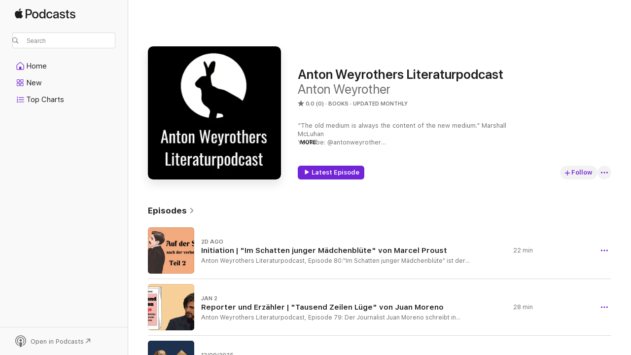

--- FILE ---
content_type: text/html
request_url: https://podcasts.apple.com/us/podcast/anton-weyrothers-literaturpodcast/id1504496739
body_size: 28087
content:
<!DOCTYPE html>
<html dir="ltr" lang="en-US">
    <head>
        <meta charset="utf-8" />
        <meta http-equiv="X-UA-Compatible" content="IE=edge" />
        <meta name="viewport" content="width=device-width,initial-scale=1" />
        <meta name="applicable-device" content="pc,mobile" />
        <meta name="referrer" content="strict-origin" />

        <link
            rel="apple-touch-icon"
            sizes="180x180"
            href="/assets/favicon/favicon-180.png"
        />
        <link
            rel="icon"
            type="image/png"
            sizes="32x32"
            href="/assets/favicon/favicon-32.png"
        />
        <link
            rel="icon"
            type="image/png"
            sizes="16x16"
            href="/assets/favicon/favicon-16.png"
        />
        <link
            rel="mask-icon"
            href="/assets/favicon/favicon.svg"
            color="#7e50df"
        />
        <link rel="manifest" href="/manifest.json" />

        <title>Anton Weyrothers Literaturpodcast - Podcast - Apple Podcasts</title><!-- HEAD_svelte-1frznod_START --><link rel="preconnect" href="//www.apple.com/wss/fonts" crossorigin="anonymous"><link rel="stylesheet" as="style" href="//www.apple.com/wss/fonts?families=SF+Pro,v4%7CSF+Pro+Icons,v1&amp;display=swap" type="text/css" referrerpolicy="strict-origin-when-cross-origin"><!-- HEAD_svelte-1frznod_END --><!-- HEAD_svelte-eg3hvx_START -->    <meta name="description" content="Listen to Anton Weyrother's Anton Weyrothers Literaturpodcast podcast on Apple Podcasts.">  <link rel="canonical" href="https://podcasts.apple.com/us/podcast/anton-weyrothers-literaturpodcast/id1504496739">   <link rel="alternate" type="application/json+oembed" href="https://podcasts.apple.com/api/oembed?url=https%3A%2F%2Fpodcasts.apple.com%2Fus%2Fpodcast%2Fanton-weyrothers-literaturpodcast%2Fid1504496739" title="Anton Weyrothers Literaturpodcast - Podcast - Apple Podcasts">  <meta name="al:ios:app_store_id" content="525463029"> <meta name="al:ios:app_name" content="Apple Podcasts"> <meta name="apple:content_id" content="1504496739"> <meta name="apple:title" content="Anton Weyrothers Literaturpodcast"> <meta name="apple:description" content="Listen to Anton Weyrother's Anton Weyrothers Literaturpodcast podcast on Apple Podcasts.">   <meta property="og:title" content="Anton Weyrothers Literaturpodcast"> <meta property="og:description" content="Books Podcast · Updated Monthly · &quot;The old medium is always the content of the new medium.&quot; Marshall McLuhan
YouTube: @antonweyrother
Homepage: weyrother.net"> <meta property="og:site_name" content="Apple Podcasts"> <meta property="og:url" content="https://podcasts.apple.com/us/podcast/anton-weyrothers-literaturpodcast/id1504496739"> <meta property="og:image" content="https://is1-ssl.mzstatic.com/image/thumb/Podcasts112/v4/d8/1e/07/d81e07b2-67f2-9141-eaa5-c60ec69e78fc/mza_17088982844969299740.jpg/1200x1200bf-60.jpg"> <meta property="og:image:secure_url" content="https://is1-ssl.mzstatic.com/image/thumb/Podcasts112/v4/d8/1e/07/d81e07b2-67f2-9141-eaa5-c60ec69e78fc/mza_17088982844969299740.jpg/1200x1200bf-60.jpg"> <meta property="og:image:alt" content="Anton Weyrothers Literaturpodcast"> <meta property="og:image:width" content="1200"> <meta property="og:image:height" content="1200"> <meta property="og:image:type" content="image/jpg"> <meta property="og:type" content="website"> <meta property="og:locale" content="en_US">     <meta name="twitter:title" content="Anton Weyrothers Literaturpodcast"> <meta name="twitter:description" content="Books Podcast · Updated Monthly · &quot;The old medium is always the content of the new medium.&quot; Marshall McLuhan
YouTube: @antonweyrother
Homepage: weyrother.net"> <meta name="twitter:site" content="@ApplePodcasts"> <meta name="twitter:image" content="https://is1-ssl.mzstatic.com/image/thumb/Podcasts112/v4/d8/1e/07/d81e07b2-67f2-9141-eaa5-c60ec69e78fc/mza_17088982844969299740.jpg/1200x1200bf-60.jpg"> <meta name="twitter:image:alt" content="Anton Weyrothers Literaturpodcast"> <meta name="twitter:card" content="summary">      <!-- HTML_TAG_START -->
                <script id=schema:show type="application/ld+json">
                    {"@context":"http://schema.org","@type":"CreativeWorkSeries","name":"Anton Weyrothers Literaturpodcast","description":"\"The old medium is always the content of the new medium.\" Marshall McLuhan\nYouTube: @antonweyrother\nHomepage: weyrother.net","genre":["Books","Podcasts","Arts"],"url":"https://podcasts.apple.com/us/podcast/anton-weyrothers-literaturpodcast/id1504496739","offers":[{"@type":"Offer","category":"free","price":0}],"dateModified":"2026-01-19T22:54:00Z","thumbnailUrl":"https://is1-ssl.mzstatic.com/image/thumb/Podcasts112/v4/d8/1e/07/d81e07b2-67f2-9141-eaa5-c60ec69e78fc/mza_17088982844969299740.jpg/1200x1200bf.webp","aggregateRating":{"@type":"AggregateRating","ratingValue":0,"reviewCount":0,"itemReviewed":{"@type":"CreativeWorkSeries","name":"Anton Weyrothers Literaturpodcast","description":"\"The old medium is always the content of the new medium.\" Marshall McLuhan\nYouTube: @antonweyrother\nHomepage: weyrother.net","genre":["Books","Podcasts","Arts"],"url":"https://podcasts.apple.com/us/podcast/anton-weyrothers-literaturpodcast/id1504496739","offers":[{"@type":"Offer","category":"free","price":0}],"dateModified":"2026-01-19T22:54:00Z","thumbnailUrl":"https://is1-ssl.mzstatic.com/image/thumb/Podcasts112/v4/d8/1e/07/d81e07b2-67f2-9141-eaa5-c60ec69e78fc/mza_17088982844969299740.jpg/1200x1200bf.webp"}},"workExample":[{"@type":"AudioObject","datePublished":"2026-01-19","description":"Anton Weyrothers Literaturpodcast, Episode 80:\"Im Schatten junger Mädchenblüte\" ist der zweite Roman in Marcel Prousts großem Zyklus \"Auf der Suche nach der verlorenen Zeit\". Proust erhielt für dieses Buch den Prix Goncourt, den wichtigsten Literatu","duration":"PT22M17S","genre":["Books"],"name":"Initiation | \"Im Schatten junger Mädchenblüte\" von Marcel Proust","offers":[{"@type":"Offer","category":"free","price":0}],"requiresSubscription":"no","uploadDate":"2026-01-19","url":"https://podcasts.apple.com/us/podcast/initiation-im-schatten-junger-m%C3%A4dchenbl%C3%BCte-von-marcel/id1504496739?i=1000745817052","thumbnailUrl":"https://is1-ssl.mzstatic.com/image/thumb/Podcasts211/v4/a2/61/e2/a261e2aa-772e-2ad5-ddbe-6811cf110640/mza_10041672785963758284.jpg/1200x1200bf.webp"},{"@type":"AudioObject","datePublished":"2026-01-02","description":"Anton Weyrothers Literaturpodcast, Episode 79:\nDer Journalist Juan Moreno schreibt in seinem Buch \"Tausend Zeilen Lüge\" über die Affäre um Claas Relotius, die er Ende 2018 selbst aufklärte. Für das Nachrichtenmagazin \"Der Spiegel\" schrieb Moreno mi","duration":"PT28M10S","genre":["Books"],"name":"Reporter und Erzähler | \"Tausend Zeilen Lüge\" von Juan Moreno","offers":[{"@type":"Offer","category":"free","price":0}],"requiresSubscription":"no","uploadDate":"2026-01-02","url":"https://podcasts.apple.com/us/podcast/reporter-und-erz%C3%A4hler-tausend-zeilen-l%C3%BCge-von-juan-moreno/id1504496739?i=1000743514488","thumbnailUrl":"https://is1-ssl.mzstatic.com/image/thumb/Podcasts221/v4/6a/3b/61/6a3b61a6-3972-09b3-bd63-4b6fd054e95e/mza_8669499841426190028.jpg/1200x1200bf.webp"},{"@type":"AudioObject","datePublished":"2025-12-09","description":"Anton Weyrothers Literaturpodcast, Episode 78:Im dritten Roman der Tetralogie \"Joseph und seine Brüder\" lässt Thomas Mann seinen Protagonisten das antike Ägypten und das andere Geschlecht kennenlernen. Im Haus des hohen Beamten Potiphar, dem er als S","duration":"PT21M4S","genre":["Books"],"name":"Affäre mit der Chefin | \"Joseph in Ägypten\" von Thomas Mann","offers":[{"@type":"Offer","category":"free","price":0}],"requiresSubscription":"no","uploadDate":"2025-12-09","url":"https://podcasts.apple.com/us/podcast/aff%C3%A4re-mit-der-chefin-joseph-in-%C3%A4gypten-von-thomas-mann/id1504496739?i=1000740492459","thumbnailUrl":"https://is1-ssl.mzstatic.com/image/thumb/Podcasts221/v4/0c/11/f1/0c11f1d0-3b17-dd4b-19eb-7bcca1bc1c37/mza_12879625380026093801.jpg/1200x1200bf.webp"},{"@type":"AudioObject","datePublished":"2025-11-19","description":"Anton Weyrothers Literaturpodcast, Episode 77:Josefine Rieks schreibt in ihrem neuen Roman \"Wenn euch das gefällt\" aus der Sicht des Models Monique, die an einem perfekten Leben arbeitet. Ihr Freundeskreis, aus ebenfalls wunderschönen Models besteht,","duration":"PT18M5S","genre":["Books"],"name":"OMG!! | \"Wenn euch das gefällt\" von Josefine Rieks","offers":[{"@type":"Offer","category":"free","price":0}],"requiresSubscription":"no","uploadDate":"2025-11-19","url":"https://podcasts.apple.com/us/podcast/omg-wenn-euch-das-gef%C3%A4llt-von-josefine-rieks/id1504496739?i=1000737510949","thumbnailUrl":"https://is1-ssl.mzstatic.com/image/thumb/Podcasts211/v4/d6/a5/e1/d6a5e102-964c-99bf-c11e-8a9e956c74f5/mza_9513252594640259479.jpg/1200x1200bf.webp"},{"@type":"AudioObject","datePublished":"2025-10-27","description":"Anton Weyrothers Literaturpodcast, Episode 76:In seinem Essay \"Die Krise der Narration\" erklärt der koreanisch-deutsche Philosoph Byung-Chul Han, dass unsere Social-Media-Stories und auch die Verkaufsgeschichten, die uns täglich umgeben, sich von den","duration":"PT21M18S","genre":["Books"],"name":"Jugend ohne Plot | \"Die Krise der Narration\" von Byung-Chul Han","offers":[{"@type":"Offer","category":"free","price":0}],"requiresSubscription":"no","uploadDate":"2025-10-27","url":"https://podcasts.apple.com/us/podcast/jugend-ohne-plot-die-krise-der-narration-von-byung-chul-han/id1504496739?i=1000733775840","thumbnailUrl":"https://is1-ssl.mzstatic.com/image/thumb/Podcasts211/v4/40/3a/13/403a13d5-39b4-4465-0899-7aac22730b27/mza_14463479313235652645.jpg/1200x1200bf.webp"},{"@type":"AudioObject","datePublished":"2025-09-11","description":"Anton Weyrothers Literaturpodcast, Episode 75:\n\"Der Fänger im Roggen\" ist eines der meistverkauften Bücher aller Zeiten. Jerome D. Salingers großer Roman wird oft als coming of age story gelesen. Aber eigentlich erzählt sein Protagonist Holden Caulf","duration":"PT23M","genre":["Books"],"name":"Allein gegen die Welt | \"Der Fänger im Roggen\" von J.D. Salinger","offers":[{"@type":"Offer","category":"free","price":0}],"requiresSubscription":"no","uploadDate":"2025-09-11","url":"https://podcasts.apple.com/us/podcast/allein-gegen-die-welt-der-f%C3%A4nger-im-roggen-von-j-d-salinger/id1504496739?i=1000726416356","thumbnailUrl":"https://is1-ssl.mzstatic.com/image/thumb/Podcasts221/v4/5a/12/55/5a125589-2dba-d447-6e0a-08918ce9548b/mza_6792343812039431341.jpg/1200x1200bf.webp"},{"@type":"AudioObject","datePublished":"2025-08-22","description":"Anton Weyrothers Literaturpodcast, Episode 74:Bei den neunundvierzigsten Tagen der Deutschsprachigen Literatur gab es im Sommer 2025 wieder 14 Autorinnen und Autoren zu entdecken, die um den Ingeborg-Bachmann-Preis konkurrierten. Übertönt wurden deren","duration":"PT1H9M29S","genre":["Books"],"name":"Mein Problem mit dem Bachmannpreis 2025","offers":[{"@type":"Offer","category":"free","price":0}],"requiresSubscription":"no","uploadDate":"2025-08-22","url":"https://podcasts.apple.com/us/podcast/mein-problem-mit-dem-bachmannpreis-2025/id1504496739?i=1000723157278","thumbnailUrl":"https://is1-ssl.mzstatic.com/image/thumb/Podcasts211/v4/0e/4c/7a/0e4c7ae8-e3b8-d8e6-661f-c2f0c24912e4/mza_10378742108842704123.jpg/1200x1200bf.webp"},{"@type":"AudioObject","datePublished":"2025-07-06","description":"Anton Weyrothers Literaturpodcast, Episode 73:E.T.A. Hoffmanns Erzählung \"Der Sandmann\" handelt von der Frage, ob wir unser Leben selbst in der hand haben. Der Student Nathanael glaubt, dass derselbe Mann, der vor vielen Jahren seinen Vater umbrachte,","duration":"PT18M34S","genre":["Books"],"name":"Verliebt in die Maschine | \"Der Sandmann\" von E.T.A. Hoffmann","offers":[{"@type":"Offer","category":"free","price":0}],"requiresSubscription":"no","uploadDate":"2025-07-06","url":"https://podcasts.apple.com/us/podcast/verliebt-in-die-maschine-der-sandmann-von-e-t-a-hoffmann/id1504496739?i=1000715970263","thumbnailUrl":"https://is1-ssl.mzstatic.com/image/thumb/Podcasts211/v4/27/9b/e0/279be00e-7325-0b4c-f519-9f2ae7424b6c/mza_7395058193369531599.jpg/1200x1200bf.webp"},{"@type":"AudioObject","datePublished":"2025-06-14","description":"Anton Weyrothers Literaturpodcast, Episode 72:Christian Krachts Roman \"Air\" aus dem Frühjahr 2025 handelt vom Innenarchitekten Paul, dessen Beruf es ist, Häuser so zu dekorieren, dass sie höhere Verkaufspreise erzielen. Das Einrichtungsmagazin Küki","duration":"PT14M30S","genre":["Books"],"name":"Das Jenseits als Remix | \"Air\" von Christian Kracht","offers":[{"@type":"Offer","category":"free","price":0}],"requiresSubscription":"no","uploadDate":"2025-06-14","url":"https://podcasts.apple.com/us/podcast/das-jenseits-als-remix-air-von-christian-kracht/id1504496739?i=1000712860955","thumbnailUrl":"https://is1-ssl.mzstatic.com/image/thumb/Podcasts221/v4/83/a7/97/83a797be-1930-1460-b60b-ec7ca3ff5b29/mza_7959620971237414093.jpg/1200x1200bf.webp"},{"@type":"AudioObject","datePublished":"2025-05-26","description":"\"Süße Träume\" ist Daniel C. Dennetts kritische Antwort auf eine Denkrichtung in der modernen Philosophie des Geistes, in der dem Bewusstsein besondere Qualitäten zugesprochen werden, die sich naturwissenschaftlich nicht erforschen lassen. Dennett be","duration":"PT22M30S","genre":["Books"],"name":"Philosophische Zombie-Jagd | \"Süße Träume\" von Daniel C. Dennett","offers":[{"@type":"Offer","category":"free","price":0}],"requiresSubscription":"no","uploadDate":"2025-05-26","url":"https://podcasts.apple.com/us/podcast/philosophische-zombie-jagd-s%C3%BC%C3%9Fe-tr%C3%A4ume-von-daniel-c/id1504496739?i=1000710004590","thumbnailUrl":"https://is1-ssl.mzstatic.com/image/thumb/Podcasts221/v4/fb/61/e2/fb61e2a0-aa56-dd03-bfbe-d7061eb4342c/mza_3041931187684205445.jpg/1200x1200bf.webp"},{"@type":"AudioObject","datePublished":"2025-05-13","description":"Mit seinem Buch \"Warum ich niemals für mein Land kämpfen würde\" bekennt sich Ole Nymoen als Pazifist und hinterfragt den Sinn und Unsinn von Kriegen per se. Mit der politischen Theorie, die er zu diesem Zweck entwirft, argumentiert er aber aus meiner","duration":"PT14M36S","genre":["Books"],"name":"Liebes Kreiswehrersatzamt, ... | \"Warum ich niemals für mein Land kämpfen würde\" von Ole Nymoen","offers":[{"@type":"Offer","category":"free","price":0}],"requiresSubscription":"no","uploadDate":"2025-05-13","url":"https://podcasts.apple.com/us/podcast/liebes-kreiswehrersatzamt-warum-ich-niemals-f%C3%BCr-mein/id1504496739?i=1000708375754","thumbnailUrl":"https://is1-ssl.mzstatic.com/image/thumb/Podcasts211/v4/b1/be/9f/b1be9fd3-accc-fbfe-5c73-4aabb75e6f30/mza_14762938705305412139.jpg/1200x1200bf.webp"},{"@type":"AudioObject","datePublished":"2025-04-05","description":"\"Der junge Joseph\" ist der zweite Roman in Thomas Manns Tetralogie \"Joseph und seine Brüder\". Mann führt Joseph hier als einen naiven Siebzehnjährigen ein, der seinen älteren Brüdern mit dem Geplauder über seine Träume auf die Nerven geht. Joseph","duration":"PT15M6S","genre":["Books"],"name":"Mythos der Wiedergeburt | \"Der junge Joseph\" von Thomas Mann","offers":[{"@type":"Offer","category":"free","price":0}],"requiresSubscription":"no","uploadDate":"2025-04-05","url":"https://podcasts.apple.com/us/podcast/mythos-der-wiedergeburt-der-junge-joseph-von-thomas-mann/id1504496739?i=1000702308265","thumbnailUrl":"https://is1-ssl.mzstatic.com/image/thumb/Podcasts211/v4/0e/bd/d8/0ebdd812-9ba5-3f76-6950-cd91ee3ecfd9/mza_14894939520295039379.jpg/1200x1200bf.webp"},{"@type":"AudioObject","datePublished":"2025-03-16","description":"Wie kann es überhaupt sein, dass das Thema Migration im Bundestagswahlkampf 2025 eine dominante Rolle gespielt und den Rechten zu Traumergebnissen verholfen hat? Der aus dem Jahr 2016 stammende Essay \"Die Angst vor den anderen\" des Soziologen Zygmunt B","duration":"PT16M36S","genre":["Books"],"name":"Wahlkampf mit Fremdenhass | \"Die Angst vor den anderen\" von Zygmunt Bauman","offers":[{"@type":"Offer","category":"free","price":0}],"requiresSubscription":"no","uploadDate":"2025-03-16","url":"https://podcasts.apple.com/us/podcast/wahlkampf-mit-fremdenhass-die-angst-vor-den-anderen/id1504496739?i=1000699392826","thumbnailUrl":"https://is1-ssl.mzstatic.com/image/thumb/Podcasts211/v4/df/4d/cb/df4dcbf9-7d4f-0a8c-401a-21ae0f30f69b/mza_6325342078429030093.jpg/1200x1200bf.webp"},{"@type":"AudioObject","datePublished":"2025-02-25","description":"\"Die Geschichten Jaakobs\" ist der erste Teil in Thomas Manns berühmter Tetralogie \"Joseph und seine Brüder\". Durch einen Verwechslungsstreich lässt sich Jaakob anstelle seines Zwillingsbruders Esau von ihrem Vater zu dessen spirituellem Erben ernenne","duration":"PT18M","genre":["Books"],"name":"Göttlicher Unterschied | \"Die Geschichten Jaakobs\" von Thomas Mann","offers":[{"@type":"Offer","category":"free","price":0}],"requiresSubscription":"no","uploadDate":"2025-02-25","url":"https://podcasts.apple.com/us/podcast/g%C3%B6ttlicher-unterschied-die-geschichten-jaakobs-von/id1504496739?i=1000696008213","thumbnailUrl":"https://is1-ssl.mzstatic.com/image/thumb/Podcasts211/v4/f9/89/0c/f9890c2d-0828-731f-9a2e-4fdbe983ab1d/mza_14155332010086985311.jpg/1200x1200bf.webp"},{"@type":"AudioObject","datePublished":"2025-02-05","description":"Dürfen wissenschaftliche Aussagen aus moralischen Gründen kritisiert werden, oder ist das ein Verstoß gegen die Freiheit der Forschung? Mit dieser Frage befasst sich der Philosophieprofessor Tim Henning in seinem Buch \"Wissenschaftsfreiheit und Moral","duration":"PT19M9S","genre":["Books"],"name":"Wann wir uns enthalten sollen | \"Wissenschaftsfreiheit und Moral\" von Tim Henning","offers":[{"@type":"Offer","category":"free","price":0}],"requiresSubscription":"no","uploadDate":"2025-02-05","url":"https://podcasts.apple.com/us/podcast/wann-wir-uns-enthalten-sollen-wissenschaftsfreiheit/id1504496739?i=1000689471580","thumbnailUrl":"https://is1-ssl.mzstatic.com/image/thumb/Podcasts221/v4/66/b8/f0/66b8f059-11cf-d676-4d57-16b8f706498c/mza_14273564697381086746.jpg/1200x1200bf.webp"}]}
                </script>
                <!-- HTML_TAG_END -->    <!-- HEAD_svelte-eg3hvx_END --><!-- HEAD_svelte-1p7jl_START --><!-- HEAD_svelte-1p7jl_END -->
      <script type="module" crossorigin src="/assets/index~2c50f96d46.js"></script>
      <link rel="stylesheet" href="/assets/index~965ccb6a44.css">
    </head>
    <body>
        <svg style="display: none" xmlns="http://www.w3.org/2000/svg">
            <symbol id="play-circle-fill" viewBox="0 0 60 60">
                <path
                    class="icon-circle-fill__circle"
                    fill="var(--iconCircleFillBG, transparent)"
                    d="M30 60c16.411 0 30-13.617 30-30C60 13.588 46.382 0 29.971 0 13.588 0 .001 13.588.001 30c0 16.383 13.617 30 30 30Z"
                />
                <path
                    fill="var(--iconFillArrow, var(--keyColor, black))"
                    d="M24.411 41.853c-1.41.853-3.028.177-3.028-1.294V19.47c0-1.44 1.735-2.058 3.028-1.294l17.265 10.235a1.89 1.89 0 0 1 0 3.265L24.411 41.853Z"
                />
            </symbol>
        </svg>
        <script defer src="/assets/focus-visible/focus-visible.min.js"></script>
        

        <script
            async
            src="/includes/js-cdn/musickit/v3/amp/musickit.js"
        ></script>
        <script
            type="module"
            async
            src="/includes/js-cdn/musickit/v3/components/musickit-components/musickit-components.esm.js"
        ></script>
        <script
            nomodule
            async
            src="/includes/js-cdn/musickit/v3/components/musickit-components/musickit-components.js"
        ></script>
        <div id="body-container">
              <div class="app-container svelte-ybg737" data-testid="app-container"> <div class="header svelte-1jb51s" data-testid="header"><nav data-testid="navigation" class="navigation svelte-13li0vp"><div class="navigation__header svelte-13li0vp"><div data-testid="logo" class="logo svelte-1gk6pig"> <a aria-label="Apple Podcasts" role="img" href="https://podcasts.apple.com/us/new" class="svelte-1gk6pig"><svg height="12" viewBox="0 0 67 12" width="67" class="podcasts-logo" aria-hidden="true"><path d="M45.646 3.547c1.748 0 2.903.96 2.903 2.409v5.048h-1.44V9.793h-.036c-.424.819-1.35 1.337-2.31 1.337-1.435 0-2.437-.896-2.437-2.22 0-1.288.982-2.065 2.722-2.17l2.005-.112v-.56c0-.82-.536-1.282-1.448-1.282-.836 0-1.42.4-1.539 1.037H42.66c.042-1.33 1.274-2.276 2.986-2.276zm-22.971 0c2.123 0 3.474 1.456 3.474 3.774 0 2.325-1.344 3.774-3.474 3.774s-3.474-1.45-3.474-3.774c0-2.318 1.358-3.774 3.474-3.774zm15.689 0c1.88 0 3.05 1.19 3.174 2.626h-1.434c-.132-.778-.737-1.359-1.726-1.359-1.156 0-1.922.974-1.922 2.507 0 1.568.773 2.514 1.936 2.514.933 0 1.545-.47 1.712-1.324h1.448c-.167 1.548-1.399 2.584-3.174 2.584-2.089 0-3.453-1.435-3.453-3.774 0-2.29 1.364-3.774 3.439-3.774zm14.263.007c1.622 0 2.785.903 2.82 2.206h-1.414c-.062-.652-.612-1.05-1.448-1.05-.814 0-1.357.377-1.357.952 0 .44.362.735 1.12.924l1.233.287c1.476.357 2.033.903 2.033 1.981 0 1.33-1.254 2.241-3.043 2.241-1.726 0-2.889-.89-3-2.234h1.49c.104.708.668 1.086 1.58 1.086.898 0 1.462-.371 1.462-.96 0-.455-.279-.7-1.044-.896L51.75 7.77c-1.323-.322-1.991-1.001-1.991-2.024 0-1.302 1.163-2.191 2.868-2.191zm11.396 0c1.622 0 2.784.903 2.82 2.206h-1.414c-.063-.652-.613-1.05-1.448-1.05-.815 0-1.358.377-1.358.952 0 .44.362.735 1.121.924l1.232.287C66.452 7.23 67 7.776 67 8.854c0 1.33-1.244 2.241-3.033 2.241-1.726 0-2.889-.89-3-2.234h1.49c.104.708.668 1.086 1.58 1.086.898 0 1.461-.371 1.461-.96 0-.455-.278-.7-1.044-.896l-1.308-.322c-1.323-.322-1.992-1.001-1.992-2.024 0-1.302 1.163-2.191 2.869-2.191zM6.368 2.776l.221.001c.348.028 1.352.135 1.994 1.091-.053.04-1.19.7-1.177 2.088.013 1.656 1.445 2.209 1.458 2.222-.013.041-.227.782-.749 1.55-.455.673-.924 1.333-1.673 1.346-.723.014-.964-.43-1.793-.43-.83 0-1.098.417-1.78.444-.723.027-1.272-.715-1.727-1.388C.205 8.34-.504 5.862.46 4.191c.468-.835 1.325-1.36 2.248-1.373.71-.013 1.365.471 1.793.471.429 0 1.191-.565 2.088-.512zM33.884.9v10.104h-1.462V9.751h-.028c-.432.84-1.267 1.33-2.332 1.33-1.83 0-3.077-1.484-3.077-3.76s1.246-3.76 3.063-3.76c1.051 0 1.88.49 2.297 1.302h.028V.9zm24.849.995v1.743h1.392v1.197h-1.392v4.061c0 .63.279.925.891.925.153 0 .397-.021.494-.035v1.19c-.167.042-.5.07-.835.07-1.483 0-2.06-.56-2.06-1.989V4.835h-1.066V3.638h1.065V1.895zM15.665.9c1.949 0 3.306 1.352 3.306 3.32 0 1.974-1.385 3.332-3.355 3.332h-2.158v3.452h-1.56V.9zm31.388 6.778-1.803.112c-.898.056-1.406.448-1.406 1.078 0 .645.529 1.065 1.336 1.065 1.051 0 1.873-.729 1.873-1.688zM22.675 4.793c-1.218 0-1.942.946-1.942 2.528 0 1.596.724 2.528 1.942 2.528s1.942-.932 1.942-2.528c0-1.59-.724-2.528-1.942-2.528zm7.784.056c-1.17 0-1.935.974-1.935 2.472 0 1.512.765 2.479 1.935 2.479 1.155 0 1.928-.98 1.928-2.479 0-1.484-.773-2.472-1.928-2.472zM15.254 2.224h-1.796v4.012h1.789c1.357 0 2.13-.735 2.13-2.01 0-1.274-.773-2.002-2.123-2.002zM6.596.13c.067.649-.188 1.283-.563 1.756-.39.46-1.007.824-1.624.77-.08-.621.228-1.283.577-1.688.389-.473 1.06-.81 1.61-.838z"></path></svg></a> </div> <div class="search-input-wrapper svelte-1gxcl7k" data-testid="search-input"><div data-testid="amp-search-input" aria-controls="search-suggestions" aria-expanded="false" aria-haspopup="listbox" aria-owns="search-suggestions" class="search-input-container svelte-rg26q6" tabindex="-1" role=""><div class="flex-container svelte-rg26q6"><form id="search-input-form" class="svelte-rg26q6"><svg height="16" width="16" viewBox="0 0 16 16" class="search-svg" aria-hidden="true"><path d="M11.87 10.835c.018.015.035.03.051.047l3.864 3.863a.735.735 0 1 1-1.04 1.04l-3.863-3.864a.744.744 0 0 1-.047-.051 6.667 6.667 0 1 1 1.035-1.035zM6.667 12a5.333 5.333 0 1 0 0-10.667 5.333 5.333 0 0 0 0 10.667z"></path></svg> <input value="" aria-autocomplete="list" aria-multiline="false" aria-controls="search-suggestions" placeholder="Search" spellcheck="false" autocomplete="off" autocorrect="off" autocapitalize="off" type="text" inputmode="search" class="search-input__text-field svelte-rg26q6" data-testid="search-input__text-field"></form> </div> <div data-testid="search-scope-bar"></div>   </div> </div></div> <div data-testid="navigation-content" class="navigation__content svelte-13li0vp" id="navigation" aria-hidden="false"><div class="navigation__scrollable-container svelte-13li0vp"><div data-testid="navigation-items-primary" class="navigation-items navigation-items--primary svelte-ng61m8"> <ul class="navigation-items__list svelte-ng61m8">  <li class="navigation-item navigation-item__home svelte-1a5yt87" aria-selected="false" data-testid="navigation-item"> <a href="https://podcasts.apple.com/us/home" class="navigation-item__link svelte-1a5yt87" role="button" data-testid="home" aria-pressed="false"><div class="navigation-item__content svelte-zhx7t9"> <span class="navigation-item__icon svelte-zhx7t9"> <svg xmlns="http://www.w3.org/2000/svg" width="24" height="24" viewBox="0 0 24 24" aria-hidden="true"><path d="M6.392 19.41H17.84c1.172 0 1.831-.674 1.831-1.787v-6.731c0-.689-.205-1.18-.732-1.612l-5.794-4.863c-.322-.271-.651-.403-1.025-.403-.374 0-.703.132-1.025.403L5.3 9.28c-.527.432-.732.923-.732 1.612v6.73c0 1.114.659 1.788 1.823 1.788Zm0-1.106c-.402 0-.717-.293-.717-.681v-6.731c0-.352.088-.564.337-.77l5.793-4.855c.11-.088.227-.147.315-.147s.205.059.315.147l5.793 4.856c.242.205.337.417.337.769v6.73c0 .389-.315.682-.725.682h-3.596v-4.431c0-.337-.22-.557-.557-.557H10.56c-.337 0-.564.22-.564.557v4.43H6.392Z"></path></svg> </span> <span class="navigation-item__label svelte-zhx7t9"> Home </span> </div></a>  </li>  <li class="navigation-item navigation-item__new svelte-1a5yt87" aria-selected="false" data-testid="navigation-item"> <a href="https://podcasts.apple.com/us/new" class="navigation-item__link svelte-1a5yt87" role="button" data-testid="new" aria-pressed="false"><div class="navigation-item__content svelte-zhx7t9"> <span class="navigation-item__icon svelte-zhx7t9"> <svg xmlns="http://www.w3.org/2000/svg" width="24" height="24" viewBox="0 0 24 24" aria-hidden="true"><path d="M9.739 11.138c.93 0 1.399-.47 1.399-1.436V6.428c0-.967-.47-1.428-1.4-1.428h-3.34C5.469 5 5 5.461 5 6.428v3.274c0 .967.469 1.436 1.399 1.436h3.34Zm7.346 0c.93 0 1.399-.47 1.399-1.436V6.428c0-.967-.469-1.428-1.399-1.428h-3.333c-.937 0-1.406.461-1.406 1.428v3.274c0 .967.469 1.436 1.406 1.436h3.333Zm-7.368-1.033H6.414c-.257 0-.381-.132-.381-.403V6.428c0-.263.124-.395.38-.395h3.304c.256 0 .388.132.388.395v3.274c0 .271-.132.403-.388.403Zm7.353 0h-3.303c-.264 0-.388-.132-.388-.403V6.428c0-.263.124-.395.388-.395h3.303c.257 0 .381.132.381.395v3.274c0 .271-.124.403-.38.403Zm-7.33 8.379c.93 0 1.399-.462 1.399-1.428v-3.282c0-.96-.47-1.428-1.4-1.428h-3.34c-.93 0-1.398.469-1.398 1.428v3.282c0 .966.469 1.428 1.399 1.428h3.34Zm7.346 0c.93 0 1.399-.462 1.399-1.428v-3.282c0-.96-.469-1.428-1.399-1.428h-3.333c-.937 0-1.406.469-1.406 1.428v3.282c0 .966.469 1.428 1.406 1.428h3.333ZM9.717 17.45H6.414c-.257 0-.381-.132-.381-.395v-3.274c0-.271.124-.403.38-.403h3.304c.256 0 .388.132.388.403v3.274c0 .263-.132.395-.388.395Zm7.353 0h-3.303c-.264 0-.388-.132-.388-.395v-3.274c0-.271.124-.403.388-.403h3.303c.257 0 .381.132.381.403v3.274c0 .263-.124.395-.38.395Z"></path></svg> </span> <span class="navigation-item__label svelte-zhx7t9"> New </span> </div></a>  </li>  <li class="navigation-item navigation-item__charts svelte-1a5yt87" aria-selected="false" data-testid="navigation-item"> <a href="https://podcasts.apple.com/us/charts" class="navigation-item__link svelte-1a5yt87" role="button" data-testid="charts" aria-pressed="false"><div class="navigation-item__content svelte-zhx7t9"> <span class="navigation-item__icon svelte-zhx7t9"> <svg xmlns="http://www.w3.org/2000/svg" width="24" height="24" viewBox="0 0 24 24" aria-hidden="true"><path d="M6.597 9.362c.278 0 .476-.161.476-.49V6.504c0-.307-.22-.505-.542-.505-.257 0-.418.088-.6.212l-.52.36c-.147.102-.228.197-.228.35 0 .191.147.323.315.323.095 0 .14-.015.264-.102l.337-.227h.014V8.87c0 .33.19.49.484.49Zm12.568-.886c.33 0 .593-.257.593-.586a.586.586 0 0 0-.593-.594h-9.66a.586.586 0 0 0-.594.594c0 .33.264.586.593.586h9.661ZM7.3 13.778c.198 0 .351-.139.351-.344 0-.22-.146-.359-.351-.359H6.252v-.022l.601-.483c.498-.41.696-.645.696-1.077 0-.586-.49-.981-1.282-.981-.703 0-1.208.366-1.208.835 0 .234.153.359.402.359.169 0 .279-.052.381-.22.103-.176.235-.271.44-.271.212 0 .366.139.366.344 0 .176-.088.33-.469.63l-.96.791a.493.493 0 0 0-.204.41c0 .227.16.388.402.388H7.3Zm11.865-.871a.59.59 0 1 0 0-1.18h-9.66a.59.59 0 1 0 0 1.18h9.66ZM6.282 18.34c.871 0 1.384-.388 1.384-1.003 0-.403-.278-.681-.784-.725v-.022c.367-.066.66-.315.66-.74 0-.557-.542-.864-1.268-.864-.57 0-1.193.27-1.193.754 0 .205.146.352.373.352.161 0 .234-.066.337-.176.168-.183.3-.242.483-.242.227 0 .396.11.396.33 0 .205-.176.308-.476.308h-.08c-.206 0-.338.102-.338.314 0 .198.125.315.337.315h.095c.33 0 .506.11.506.337 0 .198-.183.345-.432.345-.257 0-.44-.147-.579-.286-.088-.08-.161-.14-.3-.14-.235 0-.403.14-.403.367 0 .505.688.776 1.282.776Zm12.883-1.01c.33 0 .593-.257.593-.586a.586.586 0 0 0-.593-.594h-9.66a.586.586 0 0 0-.594.594c0 .33.264.586.593.586h9.661Z"></path></svg> </span> <span class="navigation-item__label svelte-zhx7t9"> Top Charts </span> </div></a>  </li>  <li class="navigation-item navigation-item__search svelte-1a5yt87" aria-selected="false" data-testid="navigation-item"> <a href="https://podcasts.apple.com/us/search" class="navigation-item__link svelte-1a5yt87" role="button" data-testid="search" aria-pressed="false"><div class="navigation-item__content svelte-zhx7t9"> <span class="navigation-item__icon svelte-zhx7t9"> <svg height="24" viewBox="0 0 24 24" width="24" aria-hidden="true"><path d="M17.979 18.553c.476 0 .813-.366.813-.835a.807.807 0 0 0-.235-.586l-3.45-3.457a5.61 5.61 0 0 0 1.158-3.413c0-3.098-2.535-5.633-5.633-5.633C7.542 4.63 5 7.156 5 10.262c0 3.098 2.534 5.632 5.632 5.632a5.614 5.614 0 0 0 3.274-1.055l3.472 3.472a.835.835 0 0 0 .6.242zm-7.347-3.875c-2.417 0-4.416-2-4.416-4.416 0-2.417 2-4.417 4.416-4.417 2.417 0 4.417 2 4.417 4.417s-2 4.416-4.417 4.416z" fill-opacity=".95"></path></svg> </span> <span class="navigation-item__label svelte-zhx7t9"> Search </span> </div></a>  </li></ul> </div>   </div> <div class="navigation__native-cta"><div slot="native-cta"></div></div></div> </nav> </div>  <div id="scrollable-page" class="scrollable-page svelte-ofwq8g" data-testid="main-section" aria-hidden="false"> <div class="player-bar svelte-dsbdte" data-testid="player-bar" aria-label="Media Controls" aria-hidden="false">   </div> <main data-testid="main" class="svelte-n0itnb"><div class="content-container svelte-n0itnb" data-testid="content-container">    <div class="page-container svelte-1vsyrnf">    <div class="section section--showHeaderRegular svelte-1cj8vg9 without-bottom-spacing" data-testid="section-container" aria-label="Featured" aria-hidden="false"> <div class="shelf-content" data-testid="shelf-content"> <div class="container-detail-header svelte-rknnd2" data-testid="container-detail-header"><div class="show-artwork svelte-123qhuj" slot="artwork" style="--background-color:#000000; --joe-color:#000000;"><div data-testid="artwork-component" class="artwork-component artwork-component--aspect-ratio artwork-component--orientation-square svelte-g1i36u container-style   artwork-component--fullwidth    artwork-component--has-borders" style="
            --artwork-bg-color: #000000;
            --aspect-ratio: 1;
            --placeholder-bg-color: #000000;
       ">   <picture class="svelte-g1i36u"><source sizes=" (max-width:999px) 270px,(min-width:1000px) and (max-width:1319px) 300px,(min-width:1320px) and (max-width:1679px) 300px,300px" srcset="https://is1-ssl.mzstatic.com/image/thumb/Podcasts112/v4/d8/1e/07/d81e07b2-67f2-9141-eaa5-c60ec69e78fc/mza_17088982844969299740.jpg/270x270bb.webp 270w,https://is1-ssl.mzstatic.com/image/thumb/Podcasts112/v4/d8/1e/07/d81e07b2-67f2-9141-eaa5-c60ec69e78fc/mza_17088982844969299740.jpg/300x300bb.webp 300w,https://is1-ssl.mzstatic.com/image/thumb/Podcasts112/v4/d8/1e/07/d81e07b2-67f2-9141-eaa5-c60ec69e78fc/mza_17088982844969299740.jpg/540x540bb.webp 540w,https://is1-ssl.mzstatic.com/image/thumb/Podcasts112/v4/d8/1e/07/d81e07b2-67f2-9141-eaa5-c60ec69e78fc/mza_17088982844969299740.jpg/600x600bb.webp 600w" type="image/webp"> <source sizes=" (max-width:999px) 270px,(min-width:1000px) and (max-width:1319px) 300px,(min-width:1320px) and (max-width:1679px) 300px,300px" srcset="https://is1-ssl.mzstatic.com/image/thumb/Podcasts112/v4/d8/1e/07/d81e07b2-67f2-9141-eaa5-c60ec69e78fc/mza_17088982844969299740.jpg/270x270bb-60.jpg 270w,https://is1-ssl.mzstatic.com/image/thumb/Podcasts112/v4/d8/1e/07/d81e07b2-67f2-9141-eaa5-c60ec69e78fc/mza_17088982844969299740.jpg/300x300bb-60.jpg 300w,https://is1-ssl.mzstatic.com/image/thumb/Podcasts112/v4/d8/1e/07/d81e07b2-67f2-9141-eaa5-c60ec69e78fc/mza_17088982844969299740.jpg/540x540bb-60.jpg 540w,https://is1-ssl.mzstatic.com/image/thumb/Podcasts112/v4/d8/1e/07/d81e07b2-67f2-9141-eaa5-c60ec69e78fc/mza_17088982844969299740.jpg/600x600bb-60.jpg 600w" type="image/jpeg"> <img alt="" class="artwork-component__contents artwork-component__image svelte-g1i36u" src="/assets/artwork/1x1.gif" role="presentation" decoding="async" width="300" height="300" fetchpriority="auto" style="opacity: 1;"></picture> </div> </div> <div class="headings svelte-rknnd2"> <h1 class="headings__title svelte-rknnd2" data-testid="non-editable-product-title"><span dir="auto">Anton Weyrothers Literaturpodcast</span></h1> <div class="headings__subtitles svelte-rknnd2" data-testid="product-subtitles"><span class="provider svelte-123qhuj">Anton Weyrother</span></div>  <div class="headings__metadata-bottom svelte-rknnd2"><ul class="metadata svelte-123qhuj"><li aria-label="0.0 out of 5, 0 ratings" class="svelte-123qhuj"><span class="star svelte-123qhuj" aria-hidden="true"><svg class="icon" viewBox="0 0 64 64" title=""><path d="M13.559 60.051c1.102.86 2.5.565 4.166-.645l14.218-10.455L46.19 59.406c1.666 1.21 3.037 1.505 4.166.645 1.102-.833 1.344-2.204.672-4.166l-5.618-16.718 14.353-10.32c1.666-1.183 2.338-2.42 1.908-3.764-.43-1.29-1.693-1.935-3.763-1.908l-17.605.108-5.348-16.8C34.308 4.496 33.34 3.5 31.944 3.5c-1.372 0-2.34.995-2.984 2.984L23.61 23.283l-17.605-.108c-2.07-.027-3.333.618-3.763 1.908-.457 1.344.242 2.58 1.909 3.763l14.352 10.321-5.617 16.718c-.672 1.962-.43 3.333.672 4.166Z"></path></svg></span> 0.0 (0) </li><li class="svelte-123qhuj">BOOKS</li><li class="svelte-123qhuj">UPDATED MONTHLY</li></ul> </div></div> <div class="description svelte-rknnd2" data-testid="description">  <div class="truncate-wrapper svelte-1ji3yu5"><p data-testid="truncate-text" dir="auto" class="content svelte-1ji3yu5" style="--lines: 3; --line-height: var(--lineHeight, 16); --link-length: 4;"><!-- HTML_TAG_START -->"The old medium is always the content of the new medium." Marshall McLuhan
YouTube: @antonweyrother
Homepage: weyrother.net<!-- HTML_TAG_END --></p> </div> </div> <div class="primary-actions svelte-rknnd2"><div class="primary-actions__button primary-actions__button--play svelte-rknnd2"><div class="button-action svelte-1dchn99 primary" data-testid="button-action"> <div class="button svelte-5myedz primary" data-testid="button-base-wrapper"><button data-testid="button-base" type="button"  class="svelte-5myedz"> <span data-testid="button-icon-play" class="icon svelte-1dchn99"><svg height="16" viewBox="0 0 16 16" width="16"><path d="m4.4 15.14 10.386-6.096c.842-.459.794-1.64 0-2.097L4.401.85c-.87-.53-2-.12-2 .82v12.625c0 .966 1.06 1.4 2 .844z"></path></svg></span>  Latest Episode  </button> </div> </div> </div> <div class="primary-actions__button primary-actions__button--shuffle svelte-rknnd2"> </div></div> <div class="secondary-actions svelte-rknnd2"><div slot="secondary-actions"><div class="cloud-buttons svelte-1vilthy" data-testid="cloud-buttons"><div class="cloud-buttons__save svelte-1vilthy"><div class="follow-button svelte-1mgiikm" data-testid="follow-button"><div class="follow-button__background svelte-1mgiikm" data-svelte-h="svelte-16r4sto"><div class="follow-button__background-fill svelte-1mgiikm"></div></div> <div class="follow-button__button-wrapper svelte-1mgiikm"><div data-testid="button-unfollow" class="follow-button__button follow-button__button--unfollow svelte-1mgiikm"><div class="button svelte-5myedz      pill" data-testid="button-base-wrapper"><button data-testid="button-base" aria-label="Unfollow Show" type="button" disabled class="svelte-5myedz"> <svg height="16" viewBox="0 0 16 16" width="16"><path d="M6.233 14.929a.896.896 0 0 0 .79-.438l7.382-11.625c.14-.226.196-.398.196-.578 0-.43-.282-.71-.711-.71-.313 0-.485.1-.672.398l-7.016 11.18-3.64-4.766c-.196-.274-.391-.383-.672-.383-.446 0-.75.304-.75.734 0 .18.078.383.226.57l4.055 5.165c.234.304.476.453.812.453Z"></path></svg> </button> </div></div> <div class="follow-button__button follow-button__button--follow svelte-1mgiikm"><button aria-label="Follow Show" data-testid="button-follow"  class="svelte-1mgiikm"><div class="button__content svelte-1mgiikm"><div class="button__content-group svelte-1mgiikm"><div class="button__icon svelte-1mgiikm" aria-hidden="true"><svg width="10" height="10" viewBox="0 0 10 10" xmlns="http://www.w3.org/2000/svg" fill-rule="evenodd" clip-rule="evenodd" stroke-linejoin="round" stroke-miterlimit="2" class="add-to-library__glyph add-to-library__glyph-add" aria-hidden="true"><path d="M.784 5.784h3.432v3.432c0 .43.354.784.784.784.43 0 .784-.354.784-.784V5.784h3.432a.784.784 0 1 0 0-1.568H5.784V.784A.788.788 0 0 0 5 0a.788.788 0 0 0-.784.784v3.432H.784a.784.784 0 1 0 0 1.568z" fill-rule="nonzero"></path></svg></div> <div class="button__text">Follow</div></div></div></button></div></div> </div></div> <amp-contextual-menu-button config="[object Object]" class="svelte-dj0bcp"> <span aria-label="MORE" class="more-button svelte-dj0bcp more-button--platter" data-testid="more-button" slot="trigger-content"><svg width="28" height="28" viewBox="0 0 28 28" class="glyph" xmlns="http://www.w3.org/2000/svg"><circle fill="var(--iconCircleFill, transparent)" cx="14" cy="14" r="14"></circle><path fill="var(--iconEllipsisFill, white)" d="M10.105 14c0-.87-.687-1.55-1.564-1.55-.862 0-1.557.695-1.557 1.55 0 .848.695 1.55 1.557 1.55.855 0 1.564-.702 1.564-1.55zm5.437 0c0-.87-.68-1.55-1.542-1.55A1.55 1.55 0 0012.45 14c0 .848.695 1.55 1.55 1.55.848 0 1.542-.702 1.542-1.55zm5.474 0c0-.87-.687-1.55-1.557-1.55-.87 0-1.564.695-1.564 1.55 0 .848.694 1.55 1.564 1.55.848 0 1.557-.702 1.557-1.55z"></path></svg></span> </amp-contextual-menu-button> </div></div></div></div> </div></div> <div class="section section--episode svelte-1cj8vg9" data-testid="section-container" aria-label="Episodes" aria-hidden="false"><div class="header svelte-fr9z27">  <div class="header-title-wrapper svelte-fr9z27">    <h2 class="title svelte-fr9z27 title-link" data-testid="header-title"><button type="button" class="title__button svelte-fr9z27" role="link" tabindex="0"><span class="dir-wrapper" dir="auto">Episodes</span> <svg class="chevron" xmlns="http://www.w3.org/2000/svg" viewBox="0 0 64 64" aria-hidden="true"><path d="M19.817 61.863c1.48 0 2.672-.515 3.702-1.546l24.243-23.63c1.352-1.385 1.996-2.737 2.028-4.443 0-1.674-.644-3.09-2.028-4.443L23.519 4.138c-1.03-.998-2.253-1.513-3.702-1.513-2.994 0-5.409 2.382-5.409 5.344 0 1.481.612 2.833 1.739 3.96l20.99 20.347-20.99 20.283c-1.127 1.126-1.739 2.478-1.739 3.96 0 2.93 2.415 5.344 5.409 5.344Z"></path></svg></button></h2> </div> <div slot="buttons" class="section-header-buttons svelte-1cj8vg9"></div> </div> <div class="shelf-content" data-testid="shelf-content"><ol data-testid="episodes-list" class="svelte-834w84"><li class="svelte-834w84"><div class="episode svelte-1pja8da"> <a data-testid="click-action" href="https://podcasts.apple.com/us/podcast/initiation-im-schatten-junger-m%C3%A4dchenbl%C3%BCte-von-marcel/id1504496739?i=1000745817052" class="link-action svelte-1c9ml6j"> <div data-testid="episode-wrapper" class="episode-wrapper svelte-1pja8da uses-wide-layout   has-artwork has-episode-artwork"><div class="artwork svelte-1pja8da" data-testid="episode-wrapper__artwork"><div data-testid="artwork-component" class="artwork-component artwork-component--aspect-ratio artwork-component--orientation-square svelte-g1i36u container-style   artwork-component--fullwidth    artwork-component--has-borders" style="
            --artwork-bg-color: #f2a97e;
            --aspect-ratio: 1;
            --placeholder-bg-color: #f2a97e;
       ">   <picture class="svelte-g1i36u"><source sizes="188px" srcset="https://is1-ssl.mzstatic.com/image/thumb/Podcasts211/v4/a2/61/e2/a261e2aa-772e-2ad5-ddbe-6811cf110640/mza_10041672785963758284.jpg/188x188bb.webp 188w,https://is1-ssl.mzstatic.com/image/thumb/Podcasts211/v4/a2/61/e2/a261e2aa-772e-2ad5-ddbe-6811cf110640/mza_10041672785963758284.jpg/376x376bb.webp 376w" type="image/webp"> <source sizes="188px" srcset="https://is1-ssl.mzstatic.com/image/thumb/Podcasts211/v4/a2/61/e2/a261e2aa-772e-2ad5-ddbe-6811cf110640/mza_10041672785963758284.jpg/188x188bb-60.jpg 188w,https://is1-ssl.mzstatic.com/image/thumb/Podcasts211/v4/a2/61/e2/a261e2aa-772e-2ad5-ddbe-6811cf110640/mza_10041672785963758284.jpg/376x376bb-60.jpg 376w" type="image/jpeg"> <img alt="Initiation | &quot;Im Schatten junger Mädchenblüte&quot; von Marcel Proust" class="artwork-component__contents artwork-component__image svelte-g1i36u" loading="lazy" src="/assets/artwork/1x1.gif" decoding="async" width="188" height="188" fetchpriority="auto" style="opacity: 1;"></picture> </div> </div> <div class="episode-details-container svelte-1pja8da"><section class="episode-details-container svelte-18s13vx episode-details-container--wide-layout  episode-details-container--has-episode-artwork" data-testid="episode-content"><div class="episode-details svelte-18s13vx"><div class="episode-details__eyebrow svelte-18s13vx"> <p class="episode-details__published-date svelte-18s13vx" data-testid="episode-details__published-date">2D AGO</p> </div> <div class="episode-details__title svelte-18s13vx"> <h3 class="episode-details__title-wrapper svelte-18s13vx" dir="auto"> <div class="multiline-clamp svelte-1a7gcr6 multiline-clamp--overflow" style="--mc-lineClamp: var(--defaultClampOverride, 3);" role="text"> <span class="multiline-clamp__text svelte-1a7gcr6"><span class="episode-details__title-text" data-testid="episode-lockup-title">Initiation | "Im Schatten junger Mädchenblüte" von Marcel Proust</span></span> </div></h3> </div> <div class="episode-details__summary svelte-18s13vx" data-testid="episode-content__summary"><p dir="auto"> <div class="multiline-clamp svelte-1a7gcr6 multiline-clamp--overflow" style="--mc-lineClamp: var(--defaultClampOverride, 1);" role="text"> <span class="multiline-clamp__text svelte-1a7gcr6"><!-- HTML_TAG_START -->Anton Weyrothers Literaturpodcast, Episode 80:"Im Schatten junger Mädchenblüte" ist der zweite Roman in Marcel Prousts großem Zyklus "Auf der Suche nach der verlorenen Zeit". Proust erhielt für dieses Buch den Prix Goncourt, den wichtigsten Literaturpreis Frankreichs. In dieser Episode bespreche ich unter anderem den Einfluss, den Anatole France, Charles-Augustin Sainte-Beuve und Gerard de Nerval auf dieses Buch hatten."Im Schatten junger Mädchenblüte" von Marcel Proust auf Amazon: https://amzn.to/4sN1SxLund "Auf der Suche nach der verlorenen Zeit" als Hörbuch:https://amzn.to/3YNTy2Xni - mit natürlicher Intelligenz hergestellt: https://weyrother.net/ni/Meine Website "Anton Weyrothers Literaturbetrieb":https://weyrother.net Mein Youtube-Kanal:  https://www.youtube.com/@antonweyrother Aktuelle Podcast-Folgen:https://anchor.fm/anton-weyrotherMein Instagram: https://www.instagram.com/antonweyrother/?hl=de#proust #recherche #nerval #anatolefrance<!-- HTML_TAG_END --></span> </div></p></div> <div class="episode-details__meta svelte-18s13vx"><div class="play-button-wrapper play-button-wrapper--meta svelte-mm28iu">  <div class="interactive-play-button svelte-1mtc38i" data-testid="interactive-play-button"><button aria-label="Play" class="play-button svelte-19j07e7 play-button--platter    is-stand-alone" data-testid="play-button"><svg aria-hidden="true" class="icon play-svg" data-testid="play-icon" iconState="play"><use href="#play-circle-fill"></use></svg> </button> </div></div></div></div> </section> <section class="sub-container svelte-mm28iu lockup-has-artwork uses-wide-layout"><div class="episode-block svelte-mm28iu"><div class="play-button-wrapper play-button-wrapper--duration svelte-mm28iu">  <div class="interactive-play-button svelte-1mtc38i" data-testid="interactive-play-button"><button aria-label="Play" class="play-button svelte-19j07e7 play-button--platter    is-stand-alone" data-testid="play-button"><svg aria-hidden="true" class="icon play-svg" data-testid="play-icon" iconState="play"><use href="#play-circle-fill"></use></svg> </button> </div></div> <div class="episode-duration-container svelte-mm28iu"><div class="duration svelte-rzxh9h   duration--alt" data-testid="episode-duration"><div class="progress-bar svelte-rzxh9h"></div> <div class="progress-time svelte-rzxh9h">22 min</div> </div></div> <div class="cloud-buttons-wrapper svelte-mm28iu"><div class="cloud-buttons svelte-1vilthy" data-testid="cloud-buttons"><div class="cloud-buttons__save svelte-1vilthy"><div slot="override-save-button" class="cloud-buttons__save svelte-mm28iu"></div></div> <amp-contextual-menu-button config="[object Object]" class="svelte-dj0bcp"> <span aria-label="MORE" class="more-button svelte-dj0bcp  more-button--non-platter" data-testid="more-button" slot="trigger-content"><svg width="28" height="28" viewBox="0 0 28 28" class="glyph" xmlns="http://www.w3.org/2000/svg"><circle fill="var(--iconCircleFill, transparent)" cx="14" cy="14" r="14"></circle><path fill="var(--iconEllipsisFill, white)" d="M10.105 14c0-.87-.687-1.55-1.564-1.55-.862 0-1.557.695-1.557 1.55 0 .848.695 1.55 1.557 1.55.855 0 1.564-.702 1.564-1.55zm5.437 0c0-.87-.68-1.55-1.542-1.55A1.55 1.55 0 0012.45 14c0 .848.695 1.55 1.55 1.55.848 0 1.542-.702 1.542-1.55zm5.474 0c0-.87-.687-1.55-1.557-1.55-.87 0-1.564.695-1.564 1.55 0 .848.694 1.55 1.564 1.55.848 0 1.557-.702 1.557-1.55z"></path></svg></span> </amp-contextual-menu-button> </div></div></div></section></div></div></a> </div> </li><li class="svelte-834w84"><div class="episode svelte-1pja8da"> <a data-testid="click-action" href="https://podcasts.apple.com/us/podcast/reporter-und-erz%C3%A4hler-tausend-zeilen-l%C3%BCge-von-juan-moreno/id1504496739?i=1000743514488" class="link-action svelte-1c9ml6j"> <div data-testid="episode-wrapper" class="episode-wrapper svelte-1pja8da uses-wide-layout   has-artwork has-episode-artwork"><div class="artwork svelte-1pja8da" data-testid="episode-wrapper__artwork"><div data-testid="artwork-component" class="artwork-component artwork-component--aspect-ratio artwork-component--orientation-square svelte-g1i36u container-style   artwork-component--fullwidth    artwork-component--has-borders" style="
            --artwork-bg-color: #f9d29b;
            --aspect-ratio: 1;
            --placeholder-bg-color: #f9d29b;
       ">   <picture class="svelte-g1i36u"><source sizes="188px" srcset="https://is1-ssl.mzstatic.com/image/thumb/Podcasts221/v4/6a/3b/61/6a3b61a6-3972-09b3-bd63-4b6fd054e95e/mza_8669499841426190028.jpg/188x188bb.webp 188w,https://is1-ssl.mzstatic.com/image/thumb/Podcasts221/v4/6a/3b/61/6a3b61a6-3972-09b3-bd63-4b6fd054e95e/mza_8669499841426190028.jpg/376x376bb.webp 376w" type="image/webp"> <source sizes="188px" srcset="https://is1-ssl.mzstatic.com/image/thumb/Podcasts221/v4/6a/3b/61/6a3b61a6-3972-09b3-bd63-4b6fd054e95e/mza_8669499841426190028.jpg/188x188bb-60.jpg 188w,https://is1-ssl.mzstatic.com/image/thumb/Podcasts221/v4/6a/3b/61/6a3b61a6-3972-09b3-bd63-4b6fd054e95e/mza_8669499841426190028.jpg/376x376bb-60.jpg 376w" type="image/jpeg"> <img alt="Reporter und Erzähler | &quot;Tausend Zeilen Lüge&quot; von Juan Moreno" class="artwork-component__contents artwork-component__image svelte-g1i36u" loading="lazy" src="/assets/artwork/1x1.gif" decoding="async" width="188" height="188" fetchpriority="auto" style="opacity: 1;"></picture> </div> </div> <div class="episode-details-container svelte-1pja8da"><section class="episode-details-container svelte-18s13vx episode-details-container--wide-layout  episode-details-container--has-episode-artwork" data-testid="episode-content"><div class="episode-details svelte-18s13vx"><div class="episode-details__eyebrow svelte-18s13vx"> <p class="episode-details__published-date svelte-18s13vx" data-testid="episode-details__published-date">JAN 2</p> </div> <div class="episode-details__title svelte-18s13vx"> <h3 class="episode-details__title-wrapper svelte-18s13vx" dir="auto"> <div class="multiline-clamp svelte-1a7gcr6 multiline-clamp--overflow" style="--mc-lineClamp: var(--defaultClampOverride, 3);" role="text"> <span class="multiline-clamp__text svelte-1a7gcr6"><span class="episode-details__title-text" data-testid="episode-lockup-title">Reporter und Erzähler | "Tausend Zeilen Lüge" von Juan Moreno</span></span> </div></h3> </div> <div class="episode-details__summary svelte-18s13vx" data-testid="episode-content__summary"><p dir="auto"> <div class="multiline-clamp svelte-1a7gcr6 multiline-clamp--overflow" style="--mc-lineClamp: var(--defaultClampOverride, 1);" role="text"> <span class="multiline-clamp__text svelte-1a7gcr6"><!-- HTML_TAG_START -->Anton Weyrothers Literaturpodcast, Episode 79: Der Journalist Juan Moreno schreibt in seinem Buch "Tausend Zeilen Lüge" über die Affäre um Claas Relotius, die er Ende 2018 selbst aufklärte. Für das Nachrichtenmagazin "Der Spiegel" schrieb Moreno mit zusammen mit Relotius die Reportage "Jaegers Grenze" über eine Bürgerwehr in den USA. Das Buch zeigt, wie Moreno während dieser Zusammenarbeit dahinter kam, dass Relotius seinen Teil der Recherche frei erfunden hatte."Tausend Zeilen Lüge" von Juan Moreno auf Amazon: https://amzn.to/4aGBQWqAufarbeitung der Relotius-Affäre beim "Spiegel":https://www.spiegel.de/kultur/gesellschaft/der-fall-claas-relotius-hier-finden-sie-alle-artikel-im-ueberblick-a-1245066.htmlni - mit natürlicher Intelligenz hergestellt: https://weyrother.net/ni/Meine Website "Anton Weyrothers Literaturbetrieb":https://weyrother.netAktuelle Podcast-Folgen:https://anchor.fm/anton-weyrotherMein Instagram: https://www.instagram.com/antonweyrother/?hl=de#relotius #journalismus #moreno<!-- HTML_TAG_END --></span> </div></p></div> <div class="episode-details__meta svelte-18s13vx"><div class="play-button-wrapper play-button-wrapper--meta svelte-mm28iu">  <div class="interactive-play-button svelte-1mtc38i" data-testid="interactive-play-button"><button aria-label="Play" class="play-button svelte-19j07e7 play-button--platter    is-stand-alone" data-testid="play-button"><svg aria-hidden="true" class="icon play-svg" data-testid="play-icon" iconState="play"><use href="#play-circle-fill"></use></svg> </button> </div></div></div></div> </section> <section class="sub-container svelte-mm28iu lockup-has-artwork uses-wide-layout"><div class="episode-block svelte-mm28iu"><div class="play-button-wrapper play-button-wrapper--duration svelte-mm28iu">  <div class="interactive-play-button svelte-1mtc38i" data-testid="interactive-play-button"><button aria-label="Play" class="play-button svelte-19j07e7 play-button--platter    is-stand-alone" data-testid="play-button"><svg aria-hidden="true" class="icon play-svg" data-testid="play-icon" iconState="play"><use href="#play-circle-fill"></use></svg> </button> </div></div> <div class="episode-duration-container svelte-mm28iu"><div class="duration svelte-rzxh9h   duration--alt" data-testid="episode-duration"><div class="progress-bar svelte-rzxh9h"></div> <div class="progress-time svelte-rzxh9h">28 min</div> </div></div> <div class="cloud-buttons-wrapper svelte-mm28iu"><div class="cloud-buttons svelte-1vilthy" data-testid="cloud-buttons"><div class="cloud-buttons__save svelte-1vilthy"><div slot="override-save-button" class="cloud-buttons__save svelte-mm28iu"></div></div> <amp-contextual-menu-button config="[object Object]" class="svelte-dj0bcp"> <span aria-label="MORE" class="more-button svelte-dj0bcp  more-button--non-platter" data-testid="more-button" slot="trigger-content"><svg width="28" height="28" viewBox="0 0 28 28" class="glyph" xmlns="http://www.w3.org/2000/svg"><circle fill="var(--iconCircleFill, transparent)" cx="14" cy="14" r="14"></circle><path fill="var(--iconEllipsisFill, white)" d="M10.105 14c0-.87-.687-1.55-1.564-1.55-.862 0-1.557.695-1.557 1.55 0 .848.695 1.55 1.557 1.55.855 0 1.564-.702 1.564-1.55zm5.437 0c0-.87-.68-1.55-1.542-1.55A1.55 1.55 0 0012.45 14c0 .848.695 1.55 1.55 1.55.848 0 1.542-.702 1.542-1.55zm5.474 0c0-.87-.687-1.55-1.557-1.55-.87 0-1.564.695-1.564 1.55 0 .848.694 1.55 1.564 1.55.848 0 1.557-.702 1.557-1.55z"></path></svg></span> </amp-contextual-menu-button> </div></div></div></section></div></div></a> </div> </li><li class="svelte-834w84"><div class="episode svelte-1pja8da"> <a data-testid="click-action" href="https://podcasts.apple.com/us/podcast/aff%C3%A4re-mit-der-chefin-joseph-in-%C3%A4gypten-von-thomas-mann/id1504496739?i=1000740492459" class="link-action svelte-1c9ml6j"> <div data-testid="episode-wrapper" class="episode-wrapper svelte-1pja8da uses-wide-layout   has-artwork has-episode-artwork"><div class="artwork svelte-1pja8da" data-testid="episode-wrapper__artwork"><div data-testid="artwork-component" class="artwork-component artwork-component--aspect-ratio artwork-component--orientation-square svelte-g1i36u container-style   artwork-component--fullwidth    artwork-component--has-borders" style="
            --artwork-bg-color: #1c304e;
            --aspect-ratio: 1;
            --placeholder-bg-color: #1c304e;
       ">   <picture class="svelte-g1i36u"><source sizes="188px" srcset="https://is1-ssl.mzstatic.com/image/thumb/Podcasts221/v4/0c/11/f1/0c11f1d0-3b17-dd4b-19eb-7bcca1bc1c37/mza_12879625380026093801.jpg/188x188bb.webp 188w,https://is1-ssl.mzstatic.com/image/thumb/Podcasts221/v4/0c/11/f1/0c11f1d0-3b17-dd4b-19eb-7bcca1bc1c37/mza_12879625380026093801.jpg/376x376bb.webp 376w" type="image/webp"> <source sizes="188px" srcset="https://is1-ssl.mzstatic.com/image/thumb/Podcasts221/v4/0c/11/f1/0c11f1d0-3b17-dd4b-19eb-7bcca1bc1c37/mza_12879625380026093801.jpg/188x188bb-60.jpg 188w,https://is1-ssl.mzstatic.com/image/thumb/Podcasts221/v4/0c/11/f1/0c11f1d0-3b17-dd4b-19eb-7bcca1bc1c37/mza_12879625380026093801.jpg/376x376bb-60.jpg 376w" type="image/jpeg"> <img alt="Affäre mit der Chefin | &quot;Joseph in Ägypten&quot; von Thomas Mann" class="artwork-component__contents artwork-component__image svelte-g1i36u" loading="lazy" src="/assets/artwork/1x1.gif" decoding="async" width="188" height="188" fetchpriority="auto" style="opacity: 1;"></picture> </div> </div> <div class="episode-details-container svelte-1pja8da"><section class="episode-details-container svelte-18s13vx episode-details-container--wide-layout  episode-details-container--has-episode-artwork" data-testid="episode-content"><div class="episode-details svelte-18s13vx"><div class="episode-details__eyebrow svelte-18s13vx"> <p class="episode-details__published-date svelte-18s13vx" data-testid="episode-details__published-date">12/09/2025</p> </div> <div class="episode-details__title svelte-18s13vx"> <h3 class="episode-details__title-wrapper svelte-18s13vx" dir="auto"> <div class="multiline-clamp svelte-1a7gcr6 multiline-clamp--overflow" style="--mc-lineClamp: var(--defaultClampOverride, 3);" role="text"> <span class="multiline-clamp__text svelte-1a7gcr6"><span class="episode-details__title-text" data-testid="episode-lockup-title">Affäre mit der Chefin | "Joseph in Ägypten" von Thomas Mann</span></span> </div></h3> </div> <div class="episode-details__summary svelte-18s13vx" data-testid="episode-content__summary"><p dir="auto"> <div class="multiline-clamp svelte-1a7gcr6 multiline-clamp--overflow" style="--mc-lineClamp: var(--defaultClampOverride, 1);" role="text"> <span class="multiline-clamp__text svelte-1a7gcr6"><!-- HTML_TAG_START -->Anton Weyrothers Literaturpodcast, Episode 78:Im dritten Roman der Tetralogie "Joseph und seine Brüder" lässt Thomas Mann seinen Protagonisten das antike Ägypten und das andere Geschlecht kennenlernen. Im Haus des hohen Beamten Potiphar, dem er als Sklave verkauft wird, verführt ihn dessen schöne Frau Mut-em-enet. Thomas Mann verknüpft diese für Jseph gefährliche Affäre mit einem tiefen Kontext um Mythos und Religion."Joseph und seine Brüder" von Thomas Mann auf Amazon: https://amzn.to/4s4uCBVund https://amzn.to/3KP85biund Jan Assmanns Buch "Thomas Mann und Ägypten": https://amzn.to/4oFCzdDIch danke dem Verlag S. Fischer für die Gelegenheit, das Jubiläumsjahr 2025 als "Thomas Mann Botschafter" zu begleiten. Mehr Infos zum Thomas-Mann-Jahr auf:https://www.thomasmann.de/ni - mit natürlicher Intelligenz hergestellt: https://weyrother.net/ni/Meine Website "Anton Weyrothers Literaturbetrieb":https://weyrother.netAktuelle Podcast-Folgen:https://anchor.fm/anton-weyrotherMein Instagram: https://www.instagram.com/antonweyrother/?hl=de#josephundseinebrüder #thomasmann #literatur<!-- HTML_TAG_END --></span> </div></p></div> <div class="episode-details__meta svelte-18s13vx"><div class="play-button-wrapper play-button-wrapper--meta svelte-mm28iu">  <div class="interactive-play-button svelte-1mtc38i" data-testid="interactive-play-button"><button aria-label="Play" class="play-button svelte-19j07e7 play-button--platter    is-stand-alone" data-testid="play-button"><svg aria-hidden="true" class="icon play-svg" data-testid="play-icon" iconState="play"><use href="#play-circle-fill"></use></svg> </button> </div></div></div></div> </section> <section class="sub-container svelte-mm28iu lockup-has-artwork uses-wide-layout"><div class="episode-block svelte-mm28iu"><div class="play-button-wrapper play-button-wrapper--duration svelte-mm28iu">  <div class="interactive-play-button svelte-1mtc38i" data-testid="interactive-play-button"><button aria-label="Play" class="play-button svelte-19j07e7 play-button--platter    is-stand-alone" data-testid="play-button"><svg aria-hidden="true" class="icon play-svg" data-testid="play-icon" iconState="play"><use href="#play-circle-fill"></use></svg> </button> </div></div> <div class="episode-duration-container svelte-mm28iu"><div class="duration svelte-rzxh9h   duration--alt" data-testid="episode-duration"><div class="progress-bar svelte-rzxh9h"></div> <div class="progress-time svelte-rzxh9h">21 min</div> </div></div> <div class="cloud-buttons-wrapper svelte-mm28iu"><div class="cloud-buttons svelte-1vilthy" data-testid="cloud-buttons"><div class="cloud-buttons__save svelte-1vilthy"><div slot="override-save-button" class="cloud-buttons__save svelte-mm28iu"></div></div> <amp-contextual-menu-button config="[object Object]" class="svelte-dj0bcp"> <span aria-label="MORE" class="more-button svelte-dj0bcp  more-button--non-platter" data-testid="more-button" slot="trigger-content"><svg width="28" height="28" viewBox="0 0 28 28" class="glyph" xmlns="http://www.w3.org/2000/svg"><circle fill="var(--iconCircleFill, transparent)" cx="14" cy="14" r="14"></circle><path fill="var(--iconEllipsisFill, white)" d="M10.105 14c0-.87-.687-1.55-1.564-1.55-.862 0-1.557.695-1.557 1.55 0 .848.695 1.55 1.557 1.55.855 0 1.564-.702 1.564-1.55zm5.437 0c0-.87-.68-1.55-1.542-1.55A1.55 1.55 0 0012.45 14c0 .848.695 1.55 1.55 1.55.848 0 1.542-.702 1.542-1.55zm5.474 0c0-.87-.687-1.55-1.557-1.55-.87 0-1.564.695-1.564 1.55 0 .848.694 1.55 1.564 1.55.848 0 1.557-.702 1.557-1.55z"></path></svg></span> </amp-contextual-menu-button> </div></div></div></section></div></div></a> </div> </li><li class="svelte-834w84"><div class="episode svelte-1pja8da"> <a data-testid="click-action" href="https://podcasts.apple.com/us/podcast/omg-wenn-euch-das-gef%C3%A4llt-von-josefine-rieks/id1504496739?i=1000737510949" class="link-action svelte-1c9ml6j"> <div data-testid="episode-wrapper" class="episode-wrapper svelte-1pja8da uses-wide-layout   has-artwork has-episode-artwork"><div class="artwork svelte-1pja8da" data-testid="episode-wrapper__artwork"><div data-testid="artwork-component" class="artwork-component artwork-component--aspect-ratio artwork-component--orientation-square svelte-g1i36u container-style   artwork-component--fullwidth    artwork-component--has-borders" style="
            --artwork-bg-color: #73464c;
            --aspect-ratio: 1;
            --placeholder-bg-color: #73464c;
       ">   <picture class="svelte-g1i36u"><source sizes="188px" srcset="https://is1-ssl.mzstatic.com/image/thumb/Podcasts211/v4/d6/a5/e1/d6a5e102-964c-99bf-c11e-8a9e956c74f5/mza_9513252594640259479.jpg/188x188bb.webp 188w,https://is1-ssl.mzstatic.com/image/thumb/Podcasts211/v4/d6/a5/e1/d6a5e102-964c-99bf-c11e-8a9e956c74f5/mza_9513252594640259479.jpg/376x376bb.webp 376w" type="image/webp"> <source sizes="188px" srcset="https://is1-ssl.mzstatic.com/image/thumb/Podcasts211/v4/d6/a5/e1/d6a5e102-964c-99bf-c11e-8a9e956c74f5/mza_9513252594640259479.jpg/188x188bb-60.jpg 188w,https://is1-ssl.mzstatic.com/image/thumb/Podcasts211/v4/d6/a5/e1/d6a5e102-964c-99bf-c11e-8a9e956c74f5/mza_9513252594640259479.jpg/376x376bb-60.jpg 376w" type="image/jpeg"> <img alt="OMG!! | &quot;Wenn euch das gefällt&quot; von Josefine Rieks" class="artwork-component__contents artwork-component__image svelte-g1i36u" loading="lazy" src="/assets/artwork/1x1.gif" decoding="async" width="188" height="188" fetchpriority="auto" style="opacity: 1;"></picture> </div> </div> <div class="episode-details-container svelte-1pja8da"><section class="episode-details-container svelte-18s13vx episode-details-container--wide-layout  episode-details-container--has-episode-artwork" data-testid="episode-content"><div class="episode-details svelte-18s13vx"><div class="episode-details__eyebrow svelte-18s13vx"> <p class="episode-details__published-date svelte-18s13vx" data-testid="episode-details__published-date">11/19/2025</p> </div> <div class="episode-details__title svelte-18s13vx"> <h3 class="episode-details__title-wrapper svelte-18s13vx" dir="auto"> <div class="multiline-clamp svelte-1a7gcr6 multiline-clamp--overflow" style="--mc-lineClamp: var(--defaultClampOverride, 3);" role="text"> <span class="multiline-clamp__text svelte-1a7gcr6"><span class="episode-details__title-text" data-testid="episode-lockup-title">OMG!! | "Wenn euch das gefällt" von Josefine Rieks</span></span> </div></h3> </div> <div class="episode-details__summary svelte-18s13vx" data-testid="episode-content__summary"><p dir="auto"> <div class="multiline-clamp svelte-1a7gcr6 multiline-clamp--overflow" style="--mc-lineClamp: var(--defaultClampOverride, 1);" role="text"> <span class="multiline-clamp__text svelte-1a7gcr6"><!-- HTML_TAG_START -->Anton Weyrothers Literaturpodcast, Episode 77:Josefine Rieks schreibt in ihrem neuen Roman "Wenn euch das gefällt" aus der Sicht des Models Monique, die an einem perfekten Leben arbeitet. Ihr Freundeskreis, aus ebenfalls wunderschönen Models besteht, begrüßt sich mit französischen Küssen und steigert sich in gegenseitiges Lob für tolle Outfits und Kollaborationen, aber hinter der schönen Fassade gären Neid und Aggressivität."Wenn euch das gefällt" von Josefine Rieks auf Amazon:  https://amzn.to/49tE5f6Ich danke dem Verlag S. Fischer für die Gelegenheit, das Jubiläumsjahr 2025 als "Thomas Mann Botschafter" zu begleiten. Mehr Infos zum Thomas-Mann-Jahr auf: https://www.thomasmann.de/ni - mit natürlicher Intelligenz hergestellt: https://weyrother.net/ni/Meine Website "Anton Weyrothers Literaturbetrieb":https://weyrother.netAktuelle Podcast-Folgen:https://anchor.fm/anton-weyrotherMein Instagram: https://www.instagram.com/antonweyrother/?hl=de#josefinerieks #wenneuchdasgefällt #influenzer #americanpsycho<!-- HTML_TAG_END --></span> </div></p></div> <div class="episode-details__meta svelte-18s13vx"><div class="play-button-wrapper play-button-wrapper--meta svelte-mm28iu">  <div class="interactive-play-button svelte-1mtc38i" data-testid="interactive-play-button"><button aria-label="Play" class="play-button svelte-19j07e7 play-button--platter    is-stand-alone" data-testid="play-button"><svg aria-hidden="true" class="icon play-svg" data-testid="play-icon" iconState="play"><use href="#play-circle-fill"></use></svg> </button> </div></div></div></div> </section> <section class="sub-container svelte-mm28iu lockup-has-artwork uses-wide-layout"><div class="episode-block svelte-mm28iu"><div class="play-button-wrapper play-button-wrapper--duration svelte-mm28iu">  <div class="interactive-play-button svelte-1mtc38i" data-testid="interactive-play-button"><button aria-label="Play" class="play-button svelte-19j07e7 play-button--platter    is-stand-alone" data-testid="play-button"><svg aria-hidden="true" class="icon play-svg" data-testid="play-icon" iconState="play"><use href="#play-circle-fill"></use></svg> </button> </div></div> <div class="episode-duration-container svelte-mm28iu"><div class="duration svelte-rzxh9h   duration--alt" data-testid="episode-duration"><div class="progress-bar svelte-rzxh9h"></div> <div class="progress-time svelte-rzxh9h">18 min</div> </div></div> <div class="cloud-buttons-wrapper svelte-mm28iu"><div class="cloud-buttons svelte-1vilthy" data-testid="cloud-buttons"><div class="cloud-buttons__save svelte-1vilthy"><div slot="override-save-button" class="cloud-buttons__save svelte-mm28iu"></div></div> <amp-contextual-menu-button config="[object Object]" class="svelte-dj0bcp"> <span aria-label="MORE" class="more-button svelte-dj0bcp  more-button--non-platter" data-testid="more-button" slot="trigger-content"><svg width="28" height="28" viewBox="0 0 28 28" class="glyph" xmlns="http://www.w3.org/2000/svg"><circle fill="var(--iconCircleFill, transparent)" cx="14" cy="14" r="14"></circle><path fill="var(--iconEllipsisFill, white)" d="M10.105 14c0-.87-.687-1.55-1.564-1.55-.862 0-1.557.695-1.557 1.55 0 .848.695 1.55 1.557 1.55.855 0 1.564-.702 1.564-1.55zm5.437 0c0-.87-.68-1.55-1.542-1.55A1.55 1.55 0 0012.45 14c0 .848.695 1.55 1.55 1.55.848 0 1.542-.702 1.542-1.55zm5.474 0c0-.87-.687-1.55-1.557-1.55-.87 0-1.564.695-1.564 1.55 0 .848.694 1.55 1.564 1.55.848 0 1.557-.702 1.557-1.55z"></path></svg></span> </amp-contextual-menu-button> </div></div></div></section></div></div></a> </div> </li><li class="svelte-834w84"><div class="episode svelte-1pja8da"> <a data-testid="click-action" href="https://podcasts.apple.com/us/podcast/jugend-ohne-plot-die-krise-der-narration-von-byung-chul-han/id1504496739?i=1000733775840" class="link-action svelte-1c9ml6j"> <div data-testid="episode-wrapper" class="episode-wrapper svelte-1pja8da uses-wide-layout   has-artwork has-episode-artwork"><div class="artwork svelte-1pja8da" data-testid="episode-wrapper__artwork"><div data-testid="artwork-component" class="artwork-component artwork-component--aspect-ratio artwork-component--orientation-square svelte-g1i36u container-style   artwork-component--fullwidth    artwork-component--has-borders" style="
            --artwork-bg-color: #ad3b1e;
            --aspect-ratio: 1;
            --placeholder-bg-color: #ad3b1e;
       ">   <picture class="svelte-g1i36u"><source sizes="188px" srcset="https://is1-ssl.mzstatic.com/image/thumb/Podcasts211/v4/40/3a/13/403a13d5-39b4-4465-0899-7aac22730b27/mza_14463479313235652645.jpg/188x188bb.webp 188w,https://is1-ssl.mzstatic.com/image/thumb/Podcasts211/v4/40/3a/13/403a13d5-39b4-4465-0899-7aac22730b27/mza_14463479313235652645.jpg/376x376bb.webp 376w" type="image/webp"> <source sizes="188px" srcset="https://is1-ssl.mzstatic.com/image/thumb/Podcasts211/v4/40/3a/13/403a13d5-39b4-4465-0899-7aac22730b27/mza_14463479313235652645.jpg/188x188bb-60.jpg 188w,https://is1-ssl.mzstatic.com/image/thumb/Podcasts211/v4/40/3a/13/403a13d5-39b4-4465-0899-7aac22730b27/mza_14463479313235652645.jpg/376x376bb-60.jpg 376w" type="image/jpeg"> <img alt="Jugend ohne Plot | &quot;Die Krise der Narration&quot; von Byung-Chul Han" class="artwork-component__contents artwork-component__image svelte-g1i36u" loading="lazy" src="/assets/artwork/1x1.gif" decoding="async" width="188" height="188" fetchpriority="auto" style="opacity: 1;"></picture> </div> </div> <div class="episode-details-container svelte-1pja8da"><section class="episode-details-container svelte-18s13vx episode-details-container--wide-layout  episode-details-container--has-episode-artwork" data-testid="episode-content"><div class="episode-details svelte-18s13vx"><div class="episode-details__eyebrow svelte-18s13vx"> <p class="episode-details__published-date svelte-18s13vx" data-testid="episode-details__published-date">10/27/2025</p> </div> <div class="episode-details__title svelte-18s13vx"> <h3 class="episode-details__title-wrapper svelte-18s13vx" dir="auto"> <div class="multiline-clamp svelte-1a7gcr6 multiline-clamp--overflow" style="--mc-lineClamp: var(--defaultClampOverride, 3);" role="text"> <span class="multiline-clamp__text svelte-1a7gcr6"><span class="episode-details__title-text" data-testid="episode-lockup-title">Jugend ohne Plot | "Die Krise der Narration" von Byung-Chul Han</span></span> </div></h3> </div> <div class="episode-details__summary svelte-18s13vx" data-testid="episode-content__summary"><p dir="auto"> <div class="multiline-clamp svelte-1a7gcr6 multiline-clamp--overflow" style="--mc-lineClamp: var(--defaultClampOverride, 1);" role="text"> <span class="multiline-clamp__text svelte-1a7gcr6"><!-- HTML_TAG_START -->Anton Weyrothers Literaturpodcast, Episode 76:In seinem Essay "Die Krise der Narration" erklärt der koreanisch-deutsche Philosoph Byung-Chul Han, dass unsere Social-Media-Stories und auch die Verkaufsgeschichten, die uns täglich umgeben, sich von den echten Erzählungen unterscheiden, die unser Leben bereichern. Diese sieht er heute, in Zeiten der Informationsflut, auf dem Rückzug.  "Die Krise der Narration" von Byung-Chul Han auf Amazon: https://amzn.to/3Wqt72k Ich danke dem Verlag S. Fischer für die Gelegenheit, das Jubiläumsjahr 2025 als "Thomas Mann Botschafter" zu begleiten. Mehr Infos zum Thomas-Mann-Jahr auf: https://www.thomasmann.de/ ni - mit natürlicher Intelligenz hergestellt: https://weyrother.net/ni/Meine Website "Anton Weyrothers Literaturbetrieb":https://weyrother.netAktuelle Podcast-Folgen:https://anchor.fm/anton-weyrotherMein Instagram: https://www.instagram.com/antonweyrother/?hl=de#byungchulhan #storytelling #narration<!-- HTML_TAG_END --></span> </div></p></div> <div class="episode-details__meta svelte-18s13vx"><div class="play-button-wrapper play-button-wrapper--meta svelte-mm28iu">  <div class="interactive-play-button svelte-1mtc38i" data-testid="interactive-play-button"><button aria-label="Play" class="play-button svelte-19j07e7 play-button--platter    is-stand-alone" data-testid="play-button"><svg aria-hidden="true" class="icon play-svg" data-testid="play-icon" iconState="play"><use href="#play-circle-fill"></use></svg> </button> </div></div></div></div> </section> <section class="sub-container svelte-mm28iu lockup-has-artwork uses-wide-layout"><div class="episode-block svelte-mm28iu"><div class="play-button-wrapper play-button-wrapper--duration svelte-mm28iu">  <div class="interactive-play-button svelte-1mtc38i" data-testid="interactive-play-button"><button aria-label="Play" class="play-button svelte-19j07e7 play-button--platter    is-stand-alone" data-testid="play-button"><svg aria-hidden="true" class="icon play-svg" data-testid="play-icon" iconState="play"><use href="#play-circle-fill"></use></svg> </button> </div></div> <div class="episode-duration-container svelte-mm28iu"><div class="duration svelte-rzxh9h   duration--alt" data-testid="episode-duration"><div class="progress-bar svelte-rzxh9h"></div> <div class="progress-time svelte-rzxh9h">21 min</div> </div></div> <div class="cloud-buttons-wrapper svelte-mm28iu"><div class="cloud-buttons svelte-1vilthy" data-testid="cloud-buttons"><div class="cloud-buttons__save svelte-1vilthy"><div slot="override-save-button" class="cloud-buttons__save svelte-mm28iu"></div></div> <amp-contextual-menu-button config="[object Object]" class="svelte-dj0bcp"> <span aria-label="MORE" class="more-button svelte-dj0bcp  more-button--non-platter" data-testid="more-button" slot="trigger-content"><svg width="28" height="28" viewBox="0 0 28 28" class="glyph" xmlns="http://www.w3.org/2000/svg"><circle fill="var(--iconCircleFill, transparent)" cx="14" cy="14" r="14"></circle><path fill="var(--iconEllipsisFill, white)" d="M10.105 14c0-.87-.687-1.55-1.564-1.55-.862 0-1.557.695-1.557 1.55 0 .848.695 1.55 1.557 1.55.855 0 1.564-.702 1.564-1.55zm5.437 0c0-.87-.68-1.55-1.542-1.55A1.55 1.55 0 0012.45 14c0 .848.695 1.55 1.55 1.55.848 0 1.542-.702 1.542-1.55zm5.474 0c0-.87-.687-1.55-1.557-1.55-.87 0-1.564.695-1.564 1.55 0 .848.694 1.55 1.564 1.55.848 0 1.557-.702 1.557-1.55z"></path></svg></span> </amp-contextual-menu-button> </div></div></div></section></div></div></a> </div> </li><li class="svelte-834w84"><div class="episode svelte-1pja8da"> <a data-testid="click-action" href="https://podcasts.apple.com/us/podcast/allein-gegen-die-welt-der-f%C3%A4nger-im-roggen-von-j-d-salinger/id1504496739?i=1000726416356" class="link-action svelte-1c9ml6j"> <div data-testid="episode-wrapper" class="episode-wrapper svelte-1pja8da uses-wide-layout   has-artwork has-episode-artwork"><div class="artwork svelte-1pja8da" data-testid="episode-wrapper__artwork"><div data-testid="artwork-component" class="artwork-component artwork-component--aspect-ratio artwork-component--orientation-square svelte-g1i36u container-style   artwork-component--fullwidth    artwork-component--has-borders" style="
            --artwork-bg-color: #dcac86;
            --aspect-ratio: 1;
            --placeholder-bg-color: #dcac86;
       ">   <picture class="svelte-g1i36u"><source sizes="188px" srcset="https://is1-ssl.mzstatic.com/image/thumb/Podcasts221/v4/5a/12/55/5a125589-2dba-d447-6e0a-08918ce9548b/mza_6792343812039431341.jpg/188x188bb.webp 188w,https://is1-ssl.mzstatic.com/image/thumb/Podcasts221/v4/5a/12/55/5a125589-2dba-d447-6e0a-08918ce9548b/mza_6792343812039431341.jpg/376x376bb.webp 376w" type="image/webp"> <source sizes="188px" srcset="https://is1-ssl.mzstatic.com/image/thumb/Podcasts221/v4/5a/12/55/5a125589-2dba-d447-6e0a-08918ce9548b/mza_6792343812039431341.jpg/188x188bb-60.jpg 188w,https://is1-ssl.mzstatic.com/image/thumb/Podcasts221/v4/5a/12/55/5a125589-2dba-d447-6e0a-08918ce9548b/mza_6792343812039431341.jpg/376x376bb-60.jpg 376w" type="image/jpeg"> <img alt="Allein gegen die Welt | &quot;Der Fänger im Roggen&quot; von J.D. Salinger" class="artwork-component__contents artwork-component__image svelte-g1i36u" loading="lazy" src="/assets/artwork/1x1.gif" decoding="async" width="188" height="188" fetchpriority="auto" style="opacity: 1;"></picture> </div> </div> <div class="episode-details-container svelte-1pja8da"><section class="episode-details-container svelte-18s13vx episode-details-container--wide-layout  episode-details-container--has-episode-artwork" data-testid="episode-content"><div class="episode-details svelte-18s13vx"><div class="episode-details__eyebrow svelte-18s13vx"> <p class="episode-details__published-date svelte-18s13vx" data-testid="episode-details__published-date">09/11/2025</p> </div> <div class="episode-details__title svelte-18s13vx"> <h3 class="episode-details__title-wrapper svelte-18s13vx" dir="auto"> <div class="multiline-clamp svelte-1a7gcr6 multiline-clamp--overflow" style="--mc-lineClamp: var(--defaultClampOverride, 3);" role="text"> <span class="multiline-clamp__text svelte-1a7gcr6"><span class="episode-details__title-text" data-testid="episode-lockup-title">Allein gegen die Welt | "Der Fänger im Roggen" von J.D. Salinger</span></span> </div></h3> </div> <div class="episode-details__summary svelte-18s13vx" data-testid="episode-content__summary"><p dir="auto"> <div class="multiline-clamp svelte-1a7gcr6 multiline-clamp--overflow" style="--mc-lineClamp: var(--defaultClampOverride, 1);" role="text"> <span class="multiline-clamp__text svelte-1a7gcr6"><!-- HTML_TAG_START -->Anton Weyrothers Literaturpodcast, Episode 75: "Der Fänger im Roggen" ist eines der meistverkauften Bücher aller Zeiten. Jerome D. Salingers großer Roman wird oft als coming of age story gelesen. Aber eigentlich erzählt sein Protagonist Holden Caulfield von einer Welt, in der es gute Gründe gibt, nicht erwachsen werden zu wollen. Darin liegt eine Brisanz und vielleicht auch eine Erklärung für einen der tragischsten Fälle von fehlgedeuteter Literatur: dem angeblich von diesem Buch angeregten Mord an John Lennon. Ich danke dem Verlag S. Fischer für die Gelegenheit, das Jubiläumsjahr 2025 als "Thomas Mann Botschafter" zu begleiten. Mehr Infos zum Thomas-Mann-Jahr auf: https://www.thomasmann.de/ni - mit natürlicher Intelligenz hergestellt: https://weyrother.net/ni/Meine Website "Anton Weyrothers Literaturbetrieb": https://weyrother.netAktuelle Podcast-Folgen: https://anchor.fm/anton-weyrotherMein Instagram:  https://www.instagram.com/antonweyrother/?hl=de#salinger #fängerimroggen #literatur<!-- HTML_TAG_END --></span> </div></p></div> <div class="episode-details__meta svelte-18s13vx"><div class="play-button-wrapper play-button-wrapper--meta svelte-mm28iu">  <div class="interactive-play-button svelte-1mtc38i" data-testid="interactive-play-button"><button aria-label="Play" class="play-button svelte-19j07e7 play-button--platter    is-stand-alone" data-testid="play-button"><svg aria-hidden="true" class="icon play-svg" data-testid="play-icon" iconState="play"><use href="#play-circle-fill"></use></svg> </button> </div></div></div></div> </section> <section class="sub-container svelte-mm28iu lockup-has-artwork uses-wide-layout"><div class="episode-block svelte-mm28iu"><div class="play-button-wrapper play-button-wrapper--duration svelte-mm28iu">  <div class="interactive-play-button svelte-1mtc38i" data-testid="interactive-play-button"><button aria-label="Play" class="play-button svelte-19j07e7 play-button--platter    is-stand-alone" data-testid="play-button"><svg aria-hidden="true" class="icon play-svg" data-testid="play-icon" iconState="play"><use href="#play-circle-fill"></use></svg> </button> </div></div> <div class="episode-duration-container svelte-mm28iu"><div class="duration svelte-rzxh9h   duration--alt" data-testid="episode-duration"><div class="progress-bar svelte-rzxh9h"></div> <div class="progress-time svelte-rzxh9h">23 min</div> </div></div> <div class="cloud-buttons-wrapper svelte-mm28iu"><div class="cloud-buttons svelte-1vilthy" data-testid="cloud-buttons"><div class="cloud-buttons__save svelte-1vilthy"><div slot="override-save-button" class="cloud-buttons__save svelte-mm28iu"></div></div> <amp-contextual-menu-button config="[object Object]" class="svelte-dj0bcp"> <span aria-label="MORE" class="more-button svelte-dj0bcp  more-button--non-platter" data-testid="more-button" slot="trigger-content"><svg width="28" height="28" viewBox="0 0 28 28" class="glyph" xmlns="http://www.w3.org/2000/svg"><circle fill="var(--iconCircleFill, transparent)" cx="14" cy="14" r="14"></circle><path fill="var(--iconEllipsisFill, white)" d="M10.105 14c0-.87-.687-1.55-1.564-1.55-.862 0-1.557.695-1.557 1.55 0 .848.695 1.55 1.557 1.55.855 0 1.564-.702 1.564-1.55zm5.437 0c0-.87-.68-1.55-1.542-1.55A1.55 1.55 0 0012.45 14c0 .848.695 1.55 1.55 1.55.848 0 1.542-.702 1.542-1.55zm5.474 0c0-.87-.687-1.55-1.557-1.55-.87 0-1.564.695-1.564 1.55 0 .848.694 1.55 1.564 1.55.848 0 1.557-.702 1.557-1.55z"></path></svg></span> </amp-contextual-menu-button> </div></div></div></section></div></div></a> </div> </li><li class="svelte-834w84"><div class="episode svelte-1pja8da"> <a data-testid="click-action" href="https://podcasts.apple.com/us/podcast/mein-problem-mit-dem-bachmannpreis-2025/id1504496739?i=1000723157278" class="link-action svelte-1c9ml6j"> <div data-testid="episode-wrapper" class="episode-wrapper svelte-1pja8da uses-wide-layout   has-artwork has-episode-artwork"><div class="artwork svelte-1pja8da" data-testid="episode-wrapper__artwork"><div data-testid="artwork-component" class="artwork-component artwork-component--aspect-ratio artwork-component--orientation-square svelte-g1i36u container-style   artwork-component--fullwidth    artwork-component--has-borders" style="
            --artwork-bg-color: #ffffff;
            --aspect-ratio: 1;
            --placeholder-bg-color: #ffffff;
       ">   <picture class="svelte-g1i36u"><source sizes="188px" srcset="https://is1-ssl.mzstatic.com/image/thumb/Podcasts211/v4/0e/4c/7a/0e4c7ae8-e3b8-d8e6-661f-c2f0c24912e4/mza_10378742108842704123.jpg/188x188bb.webp 188w,https://is1-ssl.mzstatic.com/image/thumb/Podcasts211/v4/0e/4c/7a/0e4c7ae8-e3b8-d8e6-661f-c2f0c24912e4/mza_10378742108842704123.jpg/376x376bb.webp 376w" type="image/webp"> <source sizes="188px" srcset="https://is1-ssl.mzstatic.com/image/thumb/Podcasts211/v4/0e/4c/7a/0e4c7ae8-e3b8-d8e6-661f-c2f0c24912e4/mza_10378742108842704123.jpg/188x188bb-60.jpg 188w,https://is1-ssl.mzstatic.com/image/thumb/Podcasts211/v4/0e/4c/7a/0e4c7ae8-e3b8-d8e6-661f-c2f0c24912e4/mza_10378742108842704123.jpg/376x376bb-60.jpg 376w" type="image/jpeg"> <img alt="Mein Problem mit dem Bachmannpreis 2025" class="artwork-component__contents artwork-component__image svelte-g1i36u" loading="lazy" src="/assets/artwork/1x1.gif" decoding="async" width="188" height="188" fetchpriority="auto" style="opacity: 1;"></picture> </div> </div> <div class="episode-details-container svelte-1pja8da"><section class="episode-details-container svelte-18s13vx episode-details-container--wide-layout  episode-details-container--has-episode-artwork" data-testid="episode-content"><div class="episode-details svelte-18s13vx"><div class="episode-details__eyebrow svelte-18s13vx"> <p class="episode-details__published-date svelte-18s13vx" data-testid="episode-details__published-date">08/22/2025</p> </div> <div class="episode-details__title svelte-18s13vx"> <h3 class="episode-details__title-wrapper svelte-18s13vx" dir="auto"> <div class="multiline-clamp svelte-1a7gcr6 multiline-clamp--overflow" style="--mc-lineClamp: var(--defaultClampOverride, 3);" role="text"> <span class="multiline-clamp__text svelte-1a7gcr6"><span class="episode-details__title-text" data-testid="episode-lockup-title">Mein Problem mit dem Bachmannpreis 2025</span></span> </div></h3> </div> <div class="episode-details__summary svelte-18s13vx" data-testid="episode-content__summary"><p dir="auto"> <div class="multiline-clamp svelte-1a7gcr6 multiline-clamp--overflow" style="--mc-lineClamp: var(--defaultClampOverride, 1);" role="text"> <span class="multiline-clamp__text svelte-1a7gcr6"><!-- HTML_TAG_START -->Anton Weyrothers Literaturpodcast, Episode 74:Bei den neunundvierzigsten Tagen der Deutschsprachigen Literatur gab es im Sommer 2025 wieder 14 Autorinnen und Autoren zu entdecken, die um den Ingeborg-Bachmann-Preis konkurrierten. Übertönt wurden deren Texte aber aus meiner Sicht leider durch unschöne Szenen, die sich in den Diskussionen der Jury abgespielt haben. Ich danke dem Verlag S. Fischer für die Gelegenheit, das Jubiläumsjahr 2025 als "Thomas Mann Botschafter" zu begleiten. Mehr Infos zum Thomas-Mann-Jahr auf:https://www.thomasmann.de/ni - mit natürlicher Intelligenz hergestellt: https://weyrother.net/ni/Meine Website "Anton Weyrothers Literaturbetrieb":https://weyrother.net Mein Youtube-Kanal: https://www.youtube.com/@antonweyrotherAktuelle Podcast-Folgen:https://anchor.fm/anton-weyrotherMein Instagram: https://www.instagram.com/antonweyrother/?hl=de#bachmannpreis #klagenfurt #tddl #literatur<!-- HTML_TAG_END --></span> </div></p></div> <div class="episode-details__meta svelte-18s13vx"><div class="play-button-wrapper play-button-wrapper--meta svelte-mm28iu">  <div class="interactive-play-button svelte-1mtc38i" data-testid="interactive-play-button"><button aria-label="Play" class="play-button svelte-19j07e7 play-button--platter    is-stand-alone" data-testid="play-button"><svg aria-hidden="true" class="icon play-svg" data-testid="play-icon" iconState="play"><use href="#play-circle-fill"></use></svg> </button> </div></div></div></div> </section> <section class="sub-container svelte-mm28iu lockup-has-artwork uses-wide-layout"><div class="episode-block svelte-mm28iu"><div class="play-button-wrapper play-button-wrapper--duration svelte-mm28iu">  <div class="interactive-play-button svelte-1mtc38i" data-testid="interactive-play-button"><button aria-label="Play" class="play-button svelte-19j07e7 play-button--platter    is-stand-alone" data-testid="play-button"><svg aria-hidden="true" class="icon play-svg" data-testid="play-icon" iconState="play"><use href="#play-circle-fill"></use></svg> </button> </div></div> <div class="episode-duration-container svelte-mm28iu"><div class="duration svelte-rzxh9h   duration--alt" data-testid="episode-duration"><div class="progress-bar svelte-rzxh9h"></div> <div class="progress-time svelte-rzxh9h">1h 9m</div> </div></div> <div class="cloud-buttons-wrapper svelte-mm28iu"><div class="cloud-buttons svelte-1vilthy" data-testid="cloud-buttons"><div class="cloud-buttons__save svelte-1vilthy"><div slot="override-save-button" class="cloud-buttons__save svelte-mm28iu"></div></div> <amp-contextual-menu-button config="[object Object]" class="svelte-dj0bcp"> <span aria-label="MORE" class="more-button svelte-dj0bcp  more-button--non-platter" data-testid="more-button" slot="trigger-content"><svg width="28" height="28" viewBox="0 0 28 28" class="glyph" xmlns="http://www.w3.org/2000/svg"><circle fill="var(--iconCircleFill, transparent)" cx="14" cy="14" r="14"></circle><path fill="var(--iconEllipsisFill, white)" d="M10.105 14c0-.87-.687-1.55-1.564-1.55-.862 0-1.557.695-1.557 1.55 0 .848.695 1.55 1.557 1.55.855 0 1.564-.702 1.564-1.55zm5.437 0c0-.87-.68-1.55-1.542-1.55A1.55 1.55 0 0012.45 14c0 .848.695 1.55 1.55 1.55.848 0 1.542-.702 1.542-1.55zm5.474 0c0-.87-.687-1.55-1.557-1.55-.87 0-1.564.695-1.564 1.55 0 .848.694 1.55 1.564 1.55.848 0 1.557-.702 1.557-1.55z"></path></svg></span> </amp-contextual-menu-button> </div></div></div></section></div></div></a> </div> </li><li class="svelte-834w84"><div class="episode svelte-1pja8da"> <a data-testid="click-action" href="https://podcasts.apple.com/us/podcast/verliebt-in-die-maschine-der-sandmann-von-e-t-a-hoffmann/id1504496739?i=1000715970263" class="link-action svelte-1c9ml6j"> <div data-testid="episode-wrapper" class="episode-wrapper svelte-1pja8da uses-wide-layout   has-artwork has-episode-artwork"><div class="artwork svelte-1pja8da" data-testid="episode-wrapper__artwork"><div data-testid="artwork-component" class="artwork-component artwork-component--aspect-ratio artwork-component--orientation-square svelte-g1i36u container-style   artwork-component--fullwidth    artwork-component--has-borders" style="
            --artwork-bg-color: #5b5f7d;
            --aspect-ratio: 1;
            --placeholder-bg-color: #5b5f7d;
       ">   <picture class="svelte-g1i36u"><source sizes="188px" srcset="https://is1-ssl.mzstatic.com/image/thumb/Podcasts211/v4/27/9b/e0/279be00e-7325-0b4c-f519-9f2ae7424b6c/mza_7395058193369531599.jpg/188x188bb.webp 188w,https://is1-ssl.mzstatic.com/image/thumb/Podcasts211/v4/27/9b/e0/279be00e-7325-0b4c-f519-9f2ae7424b6c/mza_7395058193369531599.jpg/376x376bb.webp 376w" type="image/webp"> <source sizes="188px" srcset="https://is1-ssl.mzstatic.com/image/thumb/Podcasts211/v4/27/9b/e0/279be00e-7325-0b4c-f519-9f2ae7424b6c/mza_7395058193369531599.jpg/188x188bb-60.jpg 188w,https://is1-ssl.mzstatic.com/image/thumb/Podcasts211/v4/27/9b/e0/279be00e-7325-0b4c-f519-9f2ae7424b6c/mza_7395058193369531599.jpg/376x376bb-60.jpg 376w" type="image/jpeg"> <img alt="Verliebt in die Maschine | &quot;Der Sandmann&quot; von E.T.A. Hoffmann" class="artwork-component__contents artwork-component__image svelte-g1i36u" loading="lazy" src="/assets/artwork/1x1.gif" decoding="async" width="188" height="188" fetchpriority="auto" style="opacity: 1;"></picture> </div> </div> <div class="episode-details-container svelte-1pja8da"><section class="episode-details-container svelte-18s13vx episode-details-container--wide-layout  episode-details-container--has-episode-artwork" data-testid="episode-content"><div class="episode-details svelte-18s13vx"><div class="episode-details__eyebrow svelte-18s13vx"> <p class="episode-details__published-date svelte-18s13vx" data-testid="episode-details__published-date">07/06/2025</p> </div> <div class="episode-details__title svelte-18s13vx"> <h3 class="episode-details__title-wrapper svelte-18s13vx" dir="auto"> <div class="multiline-clamp svelte-1a7gcr6 multiline-clamp--overflow" style="--mc-lineClamp: var(--defaultClampOverride, 3);" role="text"> <span class="multiline-clamp__text svelte-1a7gcr6"><span class="episode-details__title-text" data-testid="episode-lockup-title">Verliebt in die Maschine | "Der Sandmann" von E.T.A. Hoffmann</span></span> </div></h3> </div> <div class="episode-details__summary svelte-18s13vx" data-testid="episode-content__summary"><p dir="auto"> <div class="multiline-clamp svelte-1a7gcr6 multiline-clamp--overflow" style="--mc-lineClamp: var(--defaultClampOverride, 1);" role="text"> <span class="multiline-clamp__text svelte-1a7gcr6"><!-- HTML_TAG_START -->Anton Weyrothers Literaturpodcast, Episode 73: E.T.A. Hoffmanns Erzählung "Der Sandmann" handelt von der Frage, ob wir unser Leben selbst in der hand haben. Der Student Nathanael glaubt, dass derselbe Mann, der vor vielen Jahren seinen Vater umbrachte, nun auch sein Leben zerstören will. Ist die Macht, die dieser "Sandmann" plötzlich über Nathanaels Leben gewinnt, real oder existiert sie nur in seiner Fantasie? Eine besondere Aktualität gewinnt die Erzählung durch die Thematisierung von künstlicher Intelligenz, lange bevor diese technisch realisierbar war. ni - mit natürlicher Intelligenz hergestellt: https://weyrother.net/ni/ Website "Anton Weyrothers Literaturbetrieb": https://weyrother.net Youtube: https://www.youtube.com/@antonweyrother Aktuelle Podcast-Folgen: https://anchor.fm/anton-weyrother Instagram: https://www.instagram.com/antonweyrother/?hl=de Ich danke dem Verlag S. Fischer für die Gelegenheit, das Jubiläumsjahr 2025 als "Thomas Mann Botschafter" zu begleiten. Mehr Infos zum Thomas-Mann-Jahr auf: https://www.thomasmann.de/ #hoffmann #sandmann #freud<!-- HTML_TAG_END --></span> </div></p></div> <div class="episode-details__meta svelte-18s13vx"><div class="play-button-wrapper play-button-wrapper--meta svelte-mm28iu">  <div class="interactive-play-button svelte-1mtc38i" data-testid="interactive-play-button"><button aria-label="Play" class="play-button svelte-19j07e7 play-button--platter    is-stand-alone" data-testid="play-button"><svg aria-hidden="true" class="icon play-svg" data-testid="play-icon" iconState="play"><use href="#play-circle-fill"></use></svg> </button> </div></div></div></div> </section> <section class="sub-container svelte-mm28iu lockup-has-artwork uses-wide-layout"><div class="episode-block svelte-mm28iu"><div class="play-button-wrapper play-button-wrapper--duration svelte-mm28iu">  <div class="interactive-play-button svelte-1mtc38i" data-testid="interactive-play-button"><button aria-label="Play" class="play-button svelte-19j07e7 play-button--platter    is-stand-alone" data-testid="play-button"><svg aria-hidden="true" class="icon play-svg" data-testid="play-icon" iconState="play"><use href="#play-circle-fill"></use></svg> </button> </div></div> <div class="episode-duration-container svelte-mm28iu"><div class="duration svelte-rzxh9h   duration--alt" data-testid="episode-duration"><div class="progress-bar svelte-rzxh9h"></div> <div class="progress-time svelte-rzxh9h">19 min</div> </div></div> <div class="cloud-buttons-wrapper svelte-mm28iu"><div class="cloud-buttons svelte-1vilthy" data-testid="cloud-buttons"><div class="cloud-buttons__save svelte-1vilthy"><div slot="override-save-button" class="cloud-buttons__save svelte-mm28iu"></div></div> <amp-contextual-menu-button config="[object Object]" class="svelte-dj0bcp"> <span aria-label="MORE" class="more-button svelte-dj0bcp  more-button--non-platter" data-testid="more-button" slot="trigger-content"><svg width="28" height="28" viewBox="0 0 28 28" class="glyph" xmlns="http://www.w3.org/2000/svg"><circle fill="var(--iconCircleFill, transparent)" cx="14" cy="14" r="14"></circle><path fill="var(--iconEllipsisFill, white)" d="M10.105 14c0-.87-.687-1.55-1.564-1.55-.862 0-1.557.695-1.557 1.55 0 .848.695 1.55 1.557 1.55.855 0 1.564-.702 1.564-1.55zm5.437 0c0-.87-.68-1.55-1.542-1.55A1.55 1.55 0 0012.45 14c0 .848.695 1.55 1.55 1.55.848 0 1.542-.702 1.542-1.55zm5.474 0c0-.87-.687-1.55-1.557-1.55-.87 0-1.564.695-1.564 1.55 0 .848.694 1.55 1.564 1.55.848 0 1.557-.702 1.557-1.55z"></path></svg></span> </amp-contextual-menu-button> </div></div></div></section></div></div></a> </div> </li> </ol></div></div> <div class="section section--linkListInline svelte-1cj8vg9" data-testid="section-container" aria-hidden="false"> <div class="shelf-content" data-testid="shelf-content"><div class="link-list svelte-knsjsh" data-testid="link-list">   <a data-testid="click-action" href="https://podcasts.apple.com/us/podcast/id1504496739/episodes" class="link-action svelte-1c9ml6j" dir="auto">See All (80) </a>   </div></div></div> <div class="section section--episodeSwoosh svelte-1cj8vg9" data-testid="section-container" aria-label="Trailers" aria-hidden="false"> <div class="shelf-content" data-testid="shelf-content"> <ul class="grid svelte-v0r0ta grid--flow-row  grid--custom-columns grid--episodes" data-testid="grid"> </ul></div></div> <div class="section section--paragraph svelte-1cj8vg9" data-testid="section-container" aria-label="About" aria-hidden="false"><div class="header svelte-fr9z27">  <div class="header-title-wrapper svelte-fr9z27">    <h2 class="title svelte-fr9z27" data-testid="header-title"><span class="dir-wrapper" dir="auto">About</span></h2> </div> <div slot="buttons" class="section-header-buttons svelte-1cj8vg9"></div> </div> <div class="shelf-content" data-testid="shelf-content">  <div data-testid="paragraphs" class="paragraph-wrapper svelte-l0g9pr" dir="auto"><!-- HTML_TAG_START -->"The old medium is always the content of the new medium." Marshall McLuhan
YouTube: @antonweyrother
Homepage: weyrother.net<!-- HTML_TAG_END --> </div></div></div> <div class="section section--information svelte-1cj8vg9" data-testid="section-container" aria-label="Information" aria-hidden="false"><div class="header svelte-fr9z27">  <div class="header-title-wrapper svelte-fr9z27">    <h2 class="title svelte-fr9z27" data-testid="header-title"><span class="dir-wrapper" dir="auto">Information</span></h2> </div> <div slot="buttons" class="section-header-buttons svelte-1cj8vg9"></div> </div> <div class="shelf-content" data-testid="shelf-content"><ul class="information svelte-sy8mrl" data-testid="information"> <li><div class="title svelte-sy8mrl">Creator</div>   <div class="content svelte-sy8mrl" dir="auto">Anton Weyrother </div> </li> <li><div class="title svelte-sy8mrl">Years Active</div>   <div class="content svelte-sy8mrl" dir="auto">2020 - 2026 </div> </li> <li><div class="title svelte-sy8mrl">Episodes</div>   <div class="content svelte-sy8mrl" dir="auto">80 </div> </li> <li><div class="title svelte-sy8mrl">Rating</div>   <div class="content svelte-sy8mrl" dir="auto">Clean </div> </li> <li><div class="title svelte-sy8mrl">Copyright</div>   <div class="content svelte-sy8mrl" dir="auto">© Anton Weyrother </div> </li> <li><div class="title svelte-sy8mrl">Show Website</div>   <div class="content svelte-sy8mrl" style="--linkColor: var(--keyColor)" data-testid="information-content-with-action"> <a data-testid="click-action" href="https://weyrother.net/" class="link-action link-action--external svelte-1c9ml6j" target="_blank" rel="noopener noreferrer" dir="auto"><span class="link-action__text svelte-1c9ml6j"> Anton Weyrothers Literaturpodcast  </span><svg xmlns="http://www.w3.org/2000/svg" viewBox="11.914 4.592 12 12" width="12" height="12" style="fill: currentColor;" class="external-link-icon"><path d="M23.207 5.363c-.673-.664-1.613-.771-2.724-.771h-5.096c-1.095 0-2.038.109-2.708.773-.664.67-.765 1.596-.765 2.693v5.047c0 1.12.099 2.054.763 2.715.671.671 1.605.771 2.723.771h5.082c1.11 0 2.052-.1 2.724-.771.663-.67.763-1.595.763-2.715V8.079c0-1.12-.1-2.047-.763-2.715Zm-.289 2.534v5.388c0 .671-.087 1.371-.482 1.766-.395.396-1.103.489-1.773.489H15.22c-.67 0-1.379-.093-1.774-.489-.395-.395-.48-1.094-.48-1.766V7.918c0-.69.085-1.393.479-1.788.395-.396 1.108-.487 1.797-.487h5.422c.67 0 1.378.093 1.773.488.396.395.482 1.094.482 1.766Zm-2.928 4.304c.286 0 .476-.219.476-.52v-3.08c0-.39-.211-.54-.544-.54h-3.103c-.301 0-.5.19-.5.475 0 .287.205.477.513.477h1.19l.969-.103-1.018.953-2.41 2.403a.504.504 0 0 0-.155.355c0 .293.192.484.477.484.157 0 .282-.06.369-.148l2.409-2.409.939-1.006-.097 1.021v1.131c0 .308.192.507.484.507Z"></path></svg></a> </div> </li> </ul></div></div> <div class="section section--largeLockup svelte-1cj8vg9    section--secondary" data-testid="section-container" aria-label="You Might Also Like" aria-hidden="false"><div class="header svelte-fr9z27">  <div class="header-title-wrapper svelte-fr9z27">    <h2 class="title svelte-fr9z27" data-testid="header-title"><span class="dir-wrapper" dir="auto">You Might Also Like</span></h2> </div> <div slot="buttons" class="section-header-buttons svelte-1cj8vg9"></div> </div> <div class="shelf-content" data-testid="shelf-content">  <div class="shelf"><section data-testid="shelf-component" class="shelf-grid shelf-grid--onhover svelte-12rmzef" style="
            --grid-max-content-xsmall: 144px; --grid-column-gap-xsmall: 10px; --grid-row-gap-xsmall: 24px; --grid-small: 4; --grid-column-gap-small: 20px; --grid-row-gap-small: 24px; --grid-medium: 5; --grid-column-gap-medium: 20px; --grid-row-gap-medium: 24px; --grid-large: 6; --grid-column-gap-large: 20px; --grid-row-gap-large: 24px; --grid-xlarge: 6; --grid-column-gap-xlarge: 20px; --grid-row-gap-xlarge: 24px;
            --grid-type: G;
            --grid-rows: 1;
            --standard-lockup-shadow-offset: 15px;
            
        "> <div class="shelf-grid__body svelte-12rmzef" data-testid="shelf-body">   <button disabled aria-label="Previous Page" type="button" class="shelf-grid-nav__arrow shelf-grid-nav__arrow--left svelte-1xmivhv" data-testid="shelf-button-left" style="--offset: 
                        calc(16px * -1);
                    ;"><svg viewBox="0 0 9 31" xmlns="http://www.w3.org/2000/svg"><path d="M5.275 29.46a1.61 1.61 0 0 0 1.456 1.077c1.018 0 1.772-.737 1.772-1.737 0-.526-.277-1.186-.449-1.62l-4.68-11.912L8.05 3.363c.172-.442.45-1.116.45-1.625A1.702 1.702 0 0 0 6.728.002a1.603 1.603 0 0 0-1.456 1.09L.675 12.774c-.301.775-.677 1.744-.677 2.495 0 .754.376 1.705.677 2.498L5.272 29.46Z"></path></svg></button> <ul slot="shelf-content" class="shelf-grid__list shelf-grid__list--grid-type-G shelf-grid__list--grid-rows-1 svelte-12rmzef" role="list" tabindex="-1" data-testid="shelf-item-list">   <li class="shelf-grid__list-item svelte-12rmzef" data-test-id="shelf-grid-list-item-0" data-index="0" aria-hidden="true"><div class="svelte-12rmzef"><div slot="item"><div class="show svelte-lvqbko">  <div class="product-lockup svelte-1f6kfjm" aria-label="WDR 5 Das philosophische Radio" data-testid="product-lockup"><div class="product-lockup__artwork svelte-1f6kfjm has-controls" aria-hidden="false"> <div data-testid="artwork-component" class="artwork-component artwork-component--aspect-ratio artwork-component--orientation-square svelte-g1i36u container-style   artwork-component--fullwidth    artwork-component--has-borders" style="
            --artwork-bg-color: #5eae27;
            --aspect-ratio: 1;
            --placeholder-bg-color: #5eae27;
       ">   <picture class="svelte-g1i36u"><source sizes=" (max-width:999px) 150px,(min-width:1000px) and (max-width:1319px) 220px,(min-width:1320px) and (max-width:1679px) 250px,250px" srcset="https://is1-ssl.mzstatic.com/image/thumb/Podcasts221/v4/2d/32/c5/2d32c5c6-dfa4-fbcc-c708-0d64eb140345/mza_13880059099559200735.jpg/150x150bb.webp 150w,https://is1-ssl.mzstatic.com/image/thumb/Podcasts221/v4/2d/32/c5/2d32c5c6-dfa4-fbcc-c708-0d64eb140345/mza_13880059099559200735.jpg/220x220bb.webp 220w,https://is1-ssl.mzstatic.com/image/thumb/Podcasts221/v4/2d/32/c5/2d32c5c6-dfa4-fbcc-c708-0d64eb140345/mza_13880059099559200735.jpg/250x250bb.webp 250w,https://is1-ssl.mzstatic.com/image/thumb/Podcasts221/v4/2d/32/c5/2d32c5c6-dfa4-fbcc-c708-0d64eb140345/mza_13880059099559200735.jpg/300x300bb.webp 300w,https://is1-ssl.mzstatic.com/image/thumb/Podcasts221/v4/2d/32/c5/2d32c5c6-dfa4-fbcc-c708-0d64eb140345/mza_13880059099559200735.jpg/440x440bb.webp 440w,https://is1-ssl.mzstatic.com/image/thumb/Podcasts221/v4/2d/32/c5/2d32c5c6-dfa4-fbcc-c708-0d64eb140345/mza_13880059099559200735.jpg/500x500bb.webp 500w" type="image/webp"> <source sizes=" (max-width:999px) 150px,(min-width:1000px) and (max-width:1319px) 220px,(min-width:1320px) and (max-width:1679px) 250px,250px" srcset="https://is1-ssl.mzstatic.com/image/thumb/Podcasts221/v4/2d/32/c5/2d32c5c6-dfa4-fbcc-c708-0d64eb140345/mza_13880059099559200735.jpg/150x150bb-60.jpg 150w,https://is1-ssl.mzstatic.com/image/thumb/Podcasts221/v4/2d/32/c5/2d32c5c6-dfa4-fbcc-c708-0d64eb140345/mza_13880059099559200735.jpg/220x220bb-60.jpg 220w,https://is1-ssl.mzstatic.com/image/thumb/Podcasts221/v4/2d/32/c5/2d32c5c6-dfa4-fbcc-c708-0d64eb140345/mza_13880059099559200735.jpg/250x250bb-60.jpg 250w,https://is1-ssl.mzstatic.com/image/thumb/Podcasts221/v4/2d/32/c5/2d32c5c6-dfa4-fbcc-c708-0d64eb140345/mza_13880059099559200735.jpg/300x300bb-60.jpg 300w,https://is1-ssl.mzstatic.com/image/thumb/Podcasts221/v4/2d/32/c5/2d32c5c6-dfa4-fbcc-c708-0d64eb140345/mza_13880059099559200735.jpg/440x440bb-60.jpg 440w,https://is1-ssl.mzstatic.com/image/thumb/Podcasts221/v4/2d/32/c5/2d32c5c6-dfa4-fbcc-c708-0d64eb140345/mza_13880059099559200735.jpg/500x500bb-60.jpg 500w" type="image/jpeg"> <img alt="WDR 5 Das philosophische Radio" class="artwork-component__contents artwork-component__image svelte-g1i36u" loading="lazy" src="/assets/artwork/1x1.gif" decoding="async" width="250" height="250" fetchpriority="auto" style="opacity: 1;"></picture> </div>   <div data-testid="lockup-control" class="product-lockup__controls svelte-1f6kfjm"><a class="product-lockup__link svelte-1f6kfjm" data-testid="product-lockup-link" aria-label="WDR 5 Das philosophische Radio" href="https://podcasts.apple.com/us/podcast/wdr-5-das-philosophische-radio/id255571403">Philosophy</a> <div data-testid="play-button" class="product-lockup__play-button svelte-1f6kfjm"></div> <div data-testid="context-button" class="product-lockup__context-button svelte-1f6kfjm"><div slot="context-button"><amp-contextual-menu-button config="[object Object]" class="svelte-dj0bcp"> <span aria-label="MORE" class="more-button svelte-dj0bcp more-button--platter  more-button--material" data-testid="more-button" slot="trigger-content"><svg width="28" height="28" viewBox="0 0 28 28" class="glyph" xmlns="http://www.w3.org/2000/svg"><circle fill="var(--iconCircleFill, transparent)" cx="14" cy="14" r="14"></circle><path fill="var(--iconEllipsisFill, white)" d="M10.105 14c0-.87-.687-1.55-1.564-1.55-.862 0-1.557.695-1.557 1.55 0 .848.695 1.55 1.557 1.55.855 0 1.564-.702 1.564-1.55zm5.437 0c0-.87-.68-1.55-1.542-1.55A1.55 1.55 0 0012.45 14c0 .848.695 1.55 1.55 1.55.848 0 1.542-.702 1.542-1.55zm5.474 0c0-.87-.687-1.55-1.557-1.55-.87 0-1.564.695-1.564 1.55 0 .848.694 1.55 1.564 1.55.848 0 1.557-.702 1.557-1.55z"></path></svg></span> </amp-contextual-menu-button></div></div></div></div> <div class="product-lockup__content svelte-1f6kfjm"> <div class="product-lockup__content-details svelte-1f6kfjm product-lockup__content-details--no-subtitle-link" dir="auto"><div class="product-lockup__title-link svelte-1f6kfjm product-lockup__title-link--multiline"> <div class="multiline-clamp svelte-1a7gcr6 multiline-clamp--overflow   multiline-clamp--with-badge" style="--mc-lineClamp: var(--defaultClampOverride, 2);" role="text"> <span class="multiline-clamp__text svelte-1a7gcr6"><span data-testid="product-lockup-title" class="product-lockup__title link svelte-1f6kfjm">Philosophy</span></span><span class="multiline-clamp__badge svelte-1a7gcr6"></span> </div> </div>  <p data-testid="product-lockup-subtitles" class="product-lockup__subtitle-links svelte-1f6kfjm  product-lockup__subtitle-links--singlet"> <div class="multiline-clamp svelte-1a7gcr6 multiline-clamp--overflow" style="--mc-lineClamp: var(--defaultClampOverride, 1);" role="text"> <span class="multiline-clamp__text svelte-1a7gcr6"> <span data-testid="product-lockup-subtitle" class="product-lockup__subtitle svelte-1f6kfjm">Updated Weekly</span></span> </div></p></div></div> </div> </div></div> </div></li>   <li class="shelf-grid__list-item svelte-12rmzef" data-test-id="shelf-grid-list-item-1" data-index="1" aria-hidden="true"><div class="svelte-12rmzef"><div slot="item"><div class="show svelte-lvqbko">  <div class="product-lockup svelte-1f6kfjm" aria-label="Das Wissen | SWR" data-testid="product-lockup"><div class="product-lockup__artwork svelte-1f6kfjm has-controls" aria-hidden="false"> <div data-testid="artwork-component" class="artwork-component artwork-component--aspect-ratio artwork-component--orientation-square svelte-g1i36u container-style   artwork-component--fullwidth    artwork-component--has-borders" style="
            --artwork-bg-color: #c1c0c6;
            --aspect-ratio: 1;
            --placeholder-bg-color: #c1c0c6;
       ">   <picture class="svelte-g1i36u"><source sizes=" (max-width:999px) 150px,(min-width:1000px) and (max-width:1319px) 220px,(min-width:1320px) and (max-width:1679px) 250px,250px" srcset="https://is1-ssl.mzstatic.com/image/thumb/Podcasts211/v4/f3/93/d5/f393d526-a146-9faf-68be-10768e73b4a1/mza_4320010369200157907.jpg/150x150bb.webp 150w,https://is1-ssl.mzstatic.com/image/thumb/Podcasts211/v4/f3/93/d5/f393d526-a146-9faf-68be-10768e73b4a1/mza_4320010369200157907.jpg/220x220bb.webp 220w,https://is1-ssl.mzstatic.com/image/thumb/Podcasts211/v4/f3/93/d5/f393d526-a146-9faf-68be-10768e73b4a1/mza_4320010369200157907.jpg/250x250bb.webp 250w,https://is1-ssl.mzstatic.com/image/thumb/Podcasts211/v4/f3/93/d5/f393d526-a146-9faf-68be-10768e73b4a1/mza_4320010369200157907.jpg/300x300bb.webp 300w,https://is1-ssl.mzstatic.com/image/thumb/Podcasts211/v4/f3/93/d5/f393d526-a146-9faf-68be-10768e73b4a1/mza_4320010369200157907.jpg/440x440bb.webp 440w,https://is1-ssl.mzstatic.com/image/thumb/Podcasts211/v4/f3/93/d5/f393d526-a146-9faf-68be-10768e73b4a1/mza_4320010369200157907.jpg/500x500bb.webp 500w" type="image/webp"> <source sizes=" (max-width:999px) 150px,(min-width:1000px) and (max-width:1319px) 220px,(min-width:1320px) and (max-width:1679px) 250px,250px" srcset="https://is1-ssl.mzstatic.com/image/thumb/Podcasts211/v4/f3/93/d5/f393d526-a146-9faf-68be-10768e73b4a1/mza_4320010369200157907.jpg/150x150bb-60.jpg 150w,https://is1-ssl.mzstatic.com/image/thumb/Podcasts211/v4/f3/93/d5/f393d526-a146-9faf-68be-10768e73b4a1/mza_4320010369200157907.jpg/220x220bb-60.jpg 220w,https://is1-ssl.mzstatic.com/image/thumb/Podcasts211/v4/f3/93/d5/f393d526-a146-9faf-68be-10768e73b4a1/mza_4320010369200157907.jpg/250x250bb-60.jpg 250w,https://is1-ssl.mzstatic.com/image/thumb/Podcasts211/v4/f3/93/d5/f393d526-a146-9faf-68be-10768e73b4a1/mza_4320010369200157907.jpg/300x300bb-60.jpg 300w,https://is1-ssl.mzstatic.com/image/thumb/Podcasts211/v4/f3/93/d5/f393d526-a146-9faf-68be-10768e73b4a1/mza_4320010369200157907.jpg/440x440bb-60.jpg 440w,https://is1-ssl.mzstatic.com/image/thumb/Podcasts211/v4/f3/93/d5/f393d526-a146-9faf-68be-10768e73b4a1/mza_4320010369200157907.jpg/500x500bb-60.jpg 500w" type="image/jpeg"> <img alt="Das Wissen | SWR" class="artwork-component__contents artwork-component__image svelte-g1i36u" loading="lazy" src="/assets/artwork/1x1.gif" decoding="async" width="250" height="250" fetchpriority="auto" style="opacity: 1;"></picture> </div>   <div data-testid="lockup-control" class="product-lockup__controls svelte-1f6kfjm"><a class="product-lockup__link svelte-1f6kfjm" data-testid="product-lockup-link" aria-label="Das Wissen | SWR" href="https://podcasts.apple.com/us/podcast/das-wissen-%7C-swr/id104913043">Science</a> <div data-testid="play-button" class="product-lockup__play-button svelte-1f6kfjm"></div> <div data-testid="context-button" class="product-lockup__context-button svelte-1f6kfjm"><div slot="context-button"><amp-contextual-menu-button config="[object Object]" class="svelte-dj0bcp"> <span aria-label="MORE" class="more-button svelte-dj0bcp more-button--platter  more-button--material" data-testid="more-button" slot="trigger-content"><svg width="28" height="28" viewBox="0 0 28 28" class="glyph" xmlns="http://www.w3.org/2000/svg"><circle fill="var(--iconCircleFill, transparent)" cx="14" cy="14" r="14"></circle><path fill="var(--iconEllipsisFill, white)" d="M10.105 14c0-.87-.687-1.55-1.564-1.55-.862 0-1.557.695-1.557 1.55 0 .848.695 1.55 1.557 1.55.855 0 1.564-.702 1.564-1.55zm5.437 0c0-.87-.68-1.55-1.542-1.55A1.55 1.55 0 0012.45 14c0 .848.695 1.55 1.55 1.55.848 0 1.542-.702 1.542-1.55zm5.474 0c0-.87-.687-1.55-1.557-1.55-.87 0-1.564.695-1.564 1.55 0 .848.694 1.55 1.564 1.55.848 0 1.557-.702 1.557-1.55z"></path></svg></span> </amp-contextual-menu-button></div></div></div></div> <div class="product-lockup__content svelte-1f6kfjm"> <div class="product-lockup__content-details svelte-1f6kfjm product-lockup__content-details--no-subtitle-link" dir="auto"><div class="product-lockup__title-link svelte-1f6kfjm product-lockup__title-link--multiline"> <div class="multiline-clamp svelte-1a7gcr6 multiline-clamp--overflow   multiline-clamp--with-badge" style="--mc-lineClamp: var(--defaultClampOverride, 2);" role="text"> <span class="multiline-clamp__text svelte-1a7gcr6"><span data-testid="product-lockup-title" class="product-lockup__title link svelte-1f6kfjm">Science</span></span><span class="multiline-clamp__badge svelte-1a7gcr6"></span> </div> </div>  <p data-testid="product-lockup-subtitles" class="product-lockup__subtitle-links svelte-1f6kfjm  product-lockup__subtitle-links--singlet"> <div class="multiline-clamp svelte-1a7gcr6 multiline-clamp--overflow" style="--mc-lineClamp: var(--defaultClampOverride, 1);" role="text"> <span class="multiline-clamp__text svelte-1a7gcr6"> <span data-testid="product-lockup-subtitle" class="product-lockup__subtitle svelte-1f6kfjm">Updated Daily</span></span> </div></p></div></div> </div> </div></div> </div></li>   <li class="shelf-grid__list-item svelte-12rmzef" data-test-id="shelf-grid-list-item-2" data-index="2" aria-hidden="true"><div class="svelte-12rmzef"><div slot="item"><div class="show svelte-lvqbko">  <div class="product-lockup svelte-1f6kfjm" aria-label="Sternstunde Philosophie" data-testid="product-lockup"><div class="product-lockup__artwork svelte-1f6kfjm has-controls" aria-hidden="false"> <div data-testid="artwork-component" class="artwork-component artwork-component--aspect-ratio artwork-component--orientation-square svelte-g1i36u container-style   artwork-component--fullwidth    artwork-component--has-borders" style="
            --artwork-bg-color: #5b6161;
            --aspect-ratio: 1;
            --placeholder-bg-color: #5b6161;
       ">   <picture class="svelte-g1i36u"><source sizes=" (max-width:999px) 150px,(min-width:1000px) and (max-width:1319px) 220px,(min-width:1320px) and (max-width:1679px) 250px,250px" srcset="https://is1-ssl.mzstatic.com/image/thumb/Podcasts211/v4/4a/b5/70/4ab5707e-87e2-c5f7-17c4-8f568f0e3cb1/mza_14584593065643750817.jpg/150x150bb.webp 150w,https://is1-ssl.mzstatic.com/image/thumb/Podcasts211/v4/4a/b5/70/4ab5707e-87e2-c5f7-17c4-8f568f0e3cb1/mza_14584593065643750817.jpg/220x220bb.webp 220w,https://is1-ssl.mzstatic.com/image/thumb/Podcasts211/v4/4a/b5/70/4ab5707e-87e2-c5f7-17c4-8f568f0e3cb1/mza_14584593065643750817.jpg/250x250bb.webp 250w,https://is1-ssl.mzstatic.com/image/thumb/Podcasts211/v4/4a/b5/70/4ab5707e-87e2-c5f7-17c4-8f568f0e3cb1/mza_14584593065643750817.jpg/300x300bb.webp 300w,https://is1-ssl.mzstatic.com/image/thumb/Podcasts211/v4/4a/b5/70/4ab5707e-87e2-c5f7-17c4-8f568f0e3cb1/mza_14584593065643750817.jpg/440x440bb.webp 440w,https://is1-ssl.mzstatic.com/image/thumb/Podcasts211/v4/4a/b5/70/4ab5707e-87e2-c5f7-17c4-8f568f0e3cb1/mza_14584593065643750817.jpg/500x500bb.webp 500w" type="image/webp"> <source sizes=" (max-width:999px) 150px,(min-width:1000px) and (max-width:1319px) 220px,(min-width:1320px) and (max-width:1679px) 250px,250px" srcset="https://is1-ssl.mzstatic.com/image/thumb/Podcasts211/v4/4a/b5/70/4ab5707e-87e2-c5f7-17c4-8f568f0e3cb1/mza_14584593065643750817.jpg/150x150bb-60.jpg 150w,https://is1-ssl.mzstatic.com/image/thumb/Podcasts211/v4/4a/b5/70/4ab5707e-87e2-c5f7-17c4-8f568f0e3cb1/mza_14584593065643750817.jpg/220x220bb-60.jpg 220w,https://is1-ssl.mzstatic.com/image/thumb/Podcasts211/v4/4a/b5/70/4ab5707e-87e2-c5f7-17c4-8f568f0e3cb1/mza_14584593065643750817.jpg/250x250bb-60.jpg 250w,https://is1-ssl.mzstatic.com/image/thumb/Podcasts211/v4/4a/b5/70/4ab5707e-87e2-c5f7-17c4-8f568f0e3cb1/mza_14584593065643750817.jpg/300x300bb-60.jpg 300w,https://is1-ssl.mzstatic.com/image/thumb/Podcasts211/v4/4a/b5/70/4ab5707e-87e2-c5f7-17c4-8f568f0e3cb1/mza_14584593065643750817.jpg/440x440bb-60.jpg 440w,https://is1-ssl.mzstatic.com/image/thumb/Podcasts211/v4/4a/b5/70/4ab5707e-87e2-c5f7-17c4-8f568f0e3cb1/mza_14584593065643750817.jpg/500x500bb-60.jpg 500w" type="image/jpeg"> <img alt="Sternstunde Philosophie" class="artwork-component__contents artwork-component__image svelte-g1i36u" loading="lazy" src="/assets/artwork/1x1.gif" decoding="async" width="250" height="250" fetchpriority="auto" style="opacity: 1;"></picture> </div>   <div data-testid="lockup-control" class="product-lockup__controls svelte-1f6kfjm"><a class="product-lockup__link svelte-1f6kfjm" data-testid="product-lockup-link" aria-label="Sternstunde Philosophie" href="https://podcasts.apple.com/us/podcast/sternstunde-philosophie/id1532744254">Philosophy</a> <div data-testid="play-button" class="product-lockup__play-button svelte-1f6kfjm"></div> <div data-testid="context-button" class="product-lockup__context-button svelte-1f6kfjm"><div slot="context-button"><amp-contextual-menu-button config="[object Object]" class="svelte-dj0bcp"> <span aria-label="MORE" class="more-button svelte-dj0bcp more-button--platter  more-button--material" data-testid="more-button" slot="trigger-content"><svg width="28" height="28" viewBox="0 0 28 28" class="glyph" xmlns="http://www.w3.org/2000/svg"><circle fill="var(--iconCircleFill, transparent)" cx="14" cy="14" r="14"></circle><path fill="var(--iconEllipsisFill, white)" d="M10.105 14c0-.87-.687-1.55-1.564-1.55-.862 0-1.557.695-1.557 1.55 0 .848.695 1.55 1.557 1.55.855 0 1.564-.702 1.564-1.55zm5.437 0c0-.87-.68-1.55-1.542-1.55A1.55 1.55 0 0012.45 14c0 .848.695 1.55 1.55 1.55.848 0 1.542-.702 1.542-1.55zm5.474 0c0-.87-.687-1.55-1.557-1.55-.87 0-1.564.695-1.564 1.55 0 .848.694 1.55 1.564 1.55.848 0 1.557-.702 1.557-1.55z"></path></svg></span> </amp-contextual-menu-button></div></div></div></div> <div class="product-lockup__content svelte-1f6kfjm"> <div class="product-lockup__content-details svelte-1f6kfjm product-lockup__content-details--no-subtitle-link" dir="auto"><div class="product-lockup__title-link svelte-1f6kfjm product-lockup__title-link--multiline"> <div class="multiline-clamp svelte-1a7gcr6 multiline-clamp--overflow   multiline-clamp--with-badge" style="--mc-lineClamp: var(--defaultClampOverride, 2);" role="text"> <span class="multiline-clamp__text svelte-1a7gcr6"><span data-testid="product-lockup-title" class="product-lockup__title link svelte-1f6kfjm">Philosophy</span></span><span class="multiline-clamp__badge svelte-1a7gcr6"></span> </div> </div>  <p data-testid="product-lockup-subtitles" class="product-lockup__subtitle-links svelte-1f6kfjm  product-lockup__subtitle-links--singlet"> <div class="multiline-clamp svelte-1a7gcr6 multiline-clamp--overflow" style="--mc-lineClamp: var(--defaultClampOverride, 1);" role="text"> <span class="multiline-clamp__text svelte-1a7gcr6"> <span data-testid="product-lockup-subtitle" class="product-lockup__subtitle svelte-1f6kfjm">Updated Weekly</span></span> </div></p></div></div> </div> </div></div> </div></li>   <li class="shelf-grid__list-item svelte-12rmzef" data-test-id="shelf-grid-list-item-3" data-index="3" aria-hidden="true"><div class="svelte-12rmzef"><div slot="item"><div class="show svelte-lvqbko">  <div class="product-lockup svelte-1f6kfjm" aria-label="Sein und Streit" data-testid="product-lockup"><div class="product-lockup__artwork svelte-1f6kfjm has-controls" aria-hidden="false"> <div data-testid="artwork-component" class="artwork-component artwork-component--aspect-ratio artwork-component--orientation-square svelte-g1i36u container-style   artwork-component--fullwidth    artwork-component--has-borders" style="
            --artwork-bg-color: #e25a1c;
            --aspect-ratio: 1;
            --placeholder-bg-color: #e25a1c;
       ">   <picture class="svelte-g1i36u"><source sizes=" (max-width:999px) 150px,(min-width:1000px) and (max-width:1319px) 220px,(min-width:1320px) and (max-width:1679px) 250px,250px" srcset="https://is1-ssl.mzstatic.com/image/thumb/Podcasts221/v4/b7/be/c2/b7bec26b-6c77-bb56-4dbb-3590234eaee6/mza_13175346140396344143.jpg/150x150bb.webp 150w,https://is1-ssl.mzstatic.com/image/thumb/Podcasts221/v4/b7/be/c2/b7bec26b-6c77-bb56-4dbb-3590234eaee6/mza_13175346140396344143.jpg/220x220bb.webp 220w,https://is1-ssl.mzstatic.com/image/thumb/Podcasts221/v4/b7/be/c2/b7bec26b-6c77-bb56-4dbb-3590234eaee6/mza_13175346140396344143.jpg/250x250bb.webp 250w,https://is1-ssl.mzstatic.com/image/thumb/Podcasts221/v4/b7/be/c2/b7bec26b-6c77-bb56-4dbb-3590234eaee6/mza_13175346140396344143.jpg/300x300bb.webp 300w,https://is1-ssl.mzstatic.com/image/thumb/Podcasts221/v4/b7/be/c2/b7bec26b-6c77-bb56-4dbb-3590234eaee6/mza_13175346140396344143.jpg/440x440bb.webp 440w,https://is1-ssl.mzstatic.com/image/thumb/Podcasts221/v4/b7/be/c2/b7bec26b-6c77-bb56-4dbb-3590234eaee6/mza_13175346140396344143.jpg/500x500bb.webp 500w" type="image/webp"> <source sizes=" (max-width:999px) 150px,(min-width:1000px) and (max-width:1319px) 220px,(min-width:1320px) and (max-width:1679px) 250px,250px" srcset="https://is1-ssl.mzstatic.com/image/thumb/Podcasts221/v4/b7/be/c2/b7bec26b-6c77-bb56-4dbb-3590234eaee6/mza_13175346140396344143.jpg/150x150bb-60.jpg 150w,https://is1-ssl.mzstatic.com/image/thumb/Podcasts221/v4/b7/be/c2/b7bec26b-6c77-bb56-4dbb-3590234eaee6/mza_13175346140396344143.jpg/220x220bb-60.jpg 220w,https://is1-ssl.mzstatic.com/image/thumb/Podcasts221/v4/b7/be/c2/b7bec26b-6c77-bb56-4dbb-3590234eaee6/mza_13175346140396344143.jpg/250x250bb-60.jpg 250w,https://is1-ssl.mzstatic.com/image/thumb/Podcasts221/v4/b7/be/c2/b7bec26b-6c77-bb56-4dbb-3590234eaee6/mza_13175346140396344143.jpg/300x300bb-60.jpg 300w,https://is1-ssl.mzstatic.com/image/thumb/Podcasts221/v4/b7/be/c2/b7bec26b-6c77-bb56-4dbb-3590234eaee6/mza_13175346140396344143.jpg/440x440bb-60.jpg 440w,https://is1-ssl.mzstatic.com/image/thumb/Podcasts221/v4/b7/be/c2/b7bec26b-6c77-bb56-4dbb-3590234eaee6/mza_13175346140396344143.jpg/500x500bb-60.jpg 500w" type="image/jpeg"> <img alt="Sein und Streit" class="artwork-component__contents artwork-component__image svelte-g1i36u" loading="lazy" src="/assets/artwork/1x1.gif" decoding="async" width="250" height="250" fetchpriority="auto" style="opacity: 1;"></picture> </div>   <div data-testid="lockup-control" class="product-lockup__controls svelte-1f6kfjm"><a class="product-lockup__link svelte-1f6kfjm" data-testid="product-lockup-link" aria-label="Sein und Streit" href="https://podcasts.apple.com/us/podcast/sein-und-streit/id1181333586">Society &amp; Culture</a> <div data-testid="play-button" class="product-lockup__play-button svelte-1f6kfjm"></div> <div data-testid="context-button" class="product-lockup__context-button svelte-1f6kfjm"><div slot="context-button"><amp-contextual-menu-button config="[object Object]" class="svelte-dj0bcp"> <span aria-label="MORE" class="more-button svelte-dj0bcp more-button--platter  more-button--material" data-testid="more-button" slot="trigger-content"><svg width="28" height="28" viewBox="0 0 28 28" class="glyph" xmlns="http://www.w3.org/2000/svg"><circle fill="var(--iconCircleFill, transparent)" cx="14" cy="14" r="14"></circle><path fill="var(--iconEllipsisFill, white)" d="M10.105 14c0-.87-.687-1.55-1.564-1.55-.862 0-1.557.695-1.557 1.55 0 .848.695 1.55 1.557 1.55.855 0 1.564-.702 1.564-1.55zm5.437 0c0-.87-.68-1.55-1.542-1.55A1.55 1.55 0 0012.45 14c0 .848.695 1.55 1.55 1.55.848 0 1.542-.702 1.542-1.55zm5.474 0c0-.87-.687-1.55-1.557-1.55-.87 0-1.564.695-1.564 1.55 0 .848.694 1.55 1.564 1.55.848 0 1.557-.702 1.557-1.55z"></path></svg></span> </amp-contextual-menu-button></div></div></div></div> <div class="product-lockup__content svelte-1f6kfjm"> <div class="product-lockup__content-details svelte-1f6kfjm product-lockup__content-details--no-subtitle-link" dir="auto"><div class="product-lockup__title-link svelte-1f6kfjm product-lockup__title-link--multiline"> <div class="multiline-clamp svelte-1a7gcr6 multiline-clamp--overflow   multiline-clamp--with-badge" style="--mc-lineClamp: var(--defaultClampOverride, 2);" role="text"> <span class="multiline-clamp__text svelte-1a7gcr6"><span data-testid="product-lockup-title" class="product-lockup__title link svelte-1f6kfjm">Society &amp; Culture</span></span><span class="multiline-clamp__badge svelte-1a7gcr6"></span> </div> </div>  <p data-testid="product-lockup-subtitles" class="product-lockup__subtitle-links svelte-1f6kfjm  product-lockup__subtitle-links--singlet"> <div class="multiline-clamp svelte-1a7gcr6 multiline-clamp--overflow" style="--mc-lineClamp: var(--defaultClampOverride, 1);" role="text"> <span class="multiline-clamp__text svelte-1a7gcr6"> <span data-testid="product-lockup-subtitle" class="product-lockup__subtitle svelte-1f6kfjm">Updated Weekly</span></span> </div></p></div></div> </div> </div></div> </div></li>   <li class="shelf-grid__list-item svelte-12rmzef" data-test-id="shelf-grid-list-item-4" data-index="4" aria-hidden="true"><div class="svelte-12rmzef"><div slot="item"><div class="show svelte-lvqbko">  <div class="product-lockup svelte-1f6kfjm" aria-label="Die sogenannte Gegenwart" data-testid="product-lockup"><div class="product-lockup__artwork svelte-1f6kfjm has-controls" aria-hidden="false"> <div data-testid="artwork-component" class="artwork-component artwork-component--aspect-ratio artwork-component--orientation-square svelte-g1i36u container-style   artwork-component--fullwidth    artwork-component--has-borders" style="
            --artwork-bg-color: #ef7373;
            --aspect-ratio: 1;
            --placeholder-bg-color: #ef7373;
       ">   <picture class="svelte-g1i36u"><source sizes=" (max-width:999px) 150px,(min-width:1000px) and (max-width:1319px) 220px,(min-width:1320px) and (max-width:1679px) 250px,250px" srcset="https://is1-ssl.mzstatic.com/image/thumb/Podcasts211/v4/d6/3a/d8/d63ad89f-f901-74b7-5b21-285ff1509864/mza_7141386621696678177.jpg/150x150bb.webp 150w,https://is1-ssl.mzstatic.com/image/thumb/Podcasts211/v4/d6/3a/d8/d63ad89f-f901-74b7-5b21-285ff1509864/mza_7141386621696678177.jpg/220x220bb.webp 220w,https://is1-ssl.mzstatic.com/image/thumb/Podcasts211/v4/d6/3a/d8/d63ad89f-f901-74b7-5b21-285ff1509864/mza_7141386621696678177.jpg/250x250bb.webp 250w,https://is1-ssl.mzstatic.com/image/thumb/Podcasts211/v4/d6/3a/d8/d63ad89f-f901-74b7-5b21-285ff1509864/mza_7141386621696678177.jpg/300x300bb.webp 300w,https://is1-ssl.mzstatic.com/image/thumb/Podcasts211/v4/d6/3a/d8/d63ad89f-f901-74b7-5b21-285ff1509864/mza_7141386621696678177.jpg/440x440bb.webp 440w,https://is1-ssl.mzstatic.com/image/thumb/Podcasts211/v4/d6/3a/d8/d63ad89f-f901-74b7-5b21-285ff1509864/mza_7141386621696678177.jpg/500x500bb.webp 500w" type="image/webp"> <source sizes=" (max-width:999px) 150px,(min-width:1000px) and (max-width:1319px) 220px,(min-width:1320px) and (max-width:1679px) 250px,250px" srcset="https://is1-ssl.mzstatic.com/image/thumb/Podcasts211/v4/d6/3a/d8/d63ad89f-f901-74b7-5b21-285ff1509864/mza_7141386621696678177.jpg/150x150bb-60.jpg 150w,https://is1-ssl.mzstatic.com/image/thumb/Podcasts211/v4/d6/3a/d8/d63ad89f-f901-74b7-5b21-285ff1509864/mza_7141386621696678177.jpg/220x220bb-60.jpg 220w,https://is1-ssl.mzstatic.com/image/thumb/Podcasts211/v4/d6/3a/d8/d63ad89f-f901-74b7-5b21-285ff1509864/mza_7141386621696678177.jpg/250x250bb-60.jpg 250w,https://is1-ssl.mzstatic.com/image/thumb/Podcasts211/v4/d6/3a/d8/d63ad89f-f901-74b7-5b21-285ff1509864/mza_7141386621696678177.jpg/300x300bb-60.jpg 300w,https://is1-ssl.mzstatic.com/image/thumb/Podcasts211/v4/d6/3a/d8/d63ad89f-f901-74b7-5b21-285ff1509864/mza_7141386621696678177.jpg/440x440bb-60.jpg 440w,https://is1-ssl.mzstatic.com/image/thumb/Podcasts211/v4/d6/3a/d8/d63ad89f-f901-74b7-5b21-285ff1509864/mza_7141386621696678177.jpg/500x500bb-60.jpg 500w" type="image/jpeg"> <img alt="Die sogenannte Gegenwart" class="artwork-component__contents artwork-component__image svelte-g1i36u" loading="lazy" src="/assets/artwork/1x1.gif" decoding="async" width="250" height="250" fetchpriority="auto" style="opacity: 1;"></picture> </div>   <div data-testid="lockup-control" class="product-lockup__controls svelte-1f6kfjm"><a class="product-lockup__link svelte-1f6kfjm" data-testid="product-lockup-link" aria-label="Die sogenannte Gegenwart" href="https://podcasts.apple.com/us/podcast/die-sogenannte-gegenwart/id1522895163">Society &amp; Culture</a> <div data-testid="play-button" class="product-lockup__play-button svelte-1f6kfjm"></div> <div data-testid="context-button" class="product-lockup__context-button svelte-1f6kfjm"><div slot="context-button"><amp-contextual-menu-button config="[object Object]" class="svelte-dj0bcp"> <span aria-label="MORE" class="more-button svelte-dj0bcp more-button--platter  more-button--material" data-testid="more-button" slot="trigger-content"><svg width="28" height="28" viewBox="0 0 28 28" class="glyph" xmlns="http://www.w3.org/2000/svg"><circle fill="var(--iconCircleFill, transparent)" cx="14" cy="14" r="14"></circle><path fill="var(--iconEllipsisFill, white)" d="M10.105 14c0-.87-.687-1.55-1.564-1.55-.862 0-1.557.695-1.557 1.55 0 .848.695 1.55 1.557 1.55.855 0 1.564-.702 1.564-1.55zm5.437 0c0-.87-.68-1.55-1.542-1.55A1.55 1.55 0 0012.45 14c0 .848.695 1.55 1.55 1.55.848 0 1.542-.702 1.542-1.55zm5.474 0c0-.87-.687-1.55-1.557-1.55-.87 0-1.564.695-1.564 1.55 0 .848.694 1.55 1.564 1.55.848 0 1.557-.702 1.557-1.55z"></path></svg></span> </amp-contextual-menu-button></div></div></div></div> <div class="product-lockup__content svelte-1f6kfjm"> <div class="product-lockup__content-details svelte-1f6kfjm product-lockup__content-details--no-subtitle-link" dir="auto"><div class="product-lockup__title-link svelte-1f6kfjm product-lockup__title-link--multiline"> <div class="multiline-clamp svelte-1a7gcr6 multiline-clamp--overflow   multiline-clamp--with-badge" style="--mc-lineClamp: var(--defaultClampOverride, 2);" role="text"> <span class="multiline-clamp__text svelte-1a7gcr6"><span data-testid="product-lockup-title" class="product-lockup__title link svelte-1f6kfjm">Society &amp; Culture</span></span><span class="multiline-clamp__badge svelte-1a7gcr6"></span> </div> </div>  <p data-testid="product-lockup-subtitles" class="product-lockup__subtitle-links svelte-1f6kfjm  product-lockup__subtitle-links--singlet"> <div class="multiline-clamp svelte-1a7gcr6 multiline-clamp--overflow" style="--mc-lineClamp: var(--defaultClampOverride, 1);" role="text"> <span class="multiline-clamp__text svelte-1a7gcr6"> <span data-testid="product-lockup-subtitle" class="product-lockup__subtitle svelte-1f6kfjm">Updated Semimonthly</span></span> </div></p></div></div> </div> </div></div> </div></li> </ul> <button aria-label="Next Page" type="button" class="shelf-grid-nav__arrow shelf-grid-nav__arrow--right svelte-1xmivhv" data-testid="shelf-button-right" style="--offset: 
                        calc(16px * -1);
                    ;"><svg viewBox="0 0 9 31" xmlns="http://www.w3.org/2000/svg"><path d="M5.275 29.46a1.61 1.61 0 0 0 1.456 1.077c1.018 0 1.772-.737 1.772-1.737 0-.526-.277-1.186-.449-1.62l-4.68-11.912L8.05 3.363c.172-.442.45-1.116.45-1.625A1.702 1.702 0 0 0 6.728.002a1.603 1.603 0 0 0-1.456 1.09L.675 12.774c-.301.775-.677 1.744-.677 2.495 0 .754.376 1.705.677 2.498L5.272 29.46Z"></path></svg></button></div> </section></div></div></div>    </div>    </div> </main> <footer data-testid="footer" class="svelte-g5ypic"><div class="footer-secondary-slot svelte-g5ypic"><div class="button-container svelte-14qifue languages-new-line"><button class="link svelte-14qifue" data-testid="locale-switcher-button">United States</button> <ul class="svelte-n776hm languages-new-line"><li class="svelte-n776hm"><a href="?l=es-MX" aria-label="This page is available in Español (México)" data-testid="other-language-es-MX" class="svelte-n776hm">Español (México)</a> </li><li class="svelte-n776hm"><a href="?l=ar" aria-label="This page is available in العربية" data-testid="other-language-ar" class="svelte-n776hm">العربية</a> </li><li class="svelte-n776hm"><a href="?l=ru" aria-label="This page is available in Русский" data-testid="other-language-ru" class="svelte-n776hm">Русский</a> </li><li class="svelte-n776hm"><a href="?l=zh-Hans-CN" aria-label="This page is available in 简体中文" data-testid="other-language-zh-Hans-CN" class="svelte-n776hm">简体中文</a> </li><li class="svelte-n776hm"><a href="?l=fr-FR" aria-label="This page is available in Français (France)" data-testid="other-language-fr-FR" class="svelte-n776hm">Français (France)</a> </li><li class="svelte-n776hm"><a href="?l=ko" aria-label="This page is available in 한국어" data-testid="other-language-ko" class="svelte-n776hm">한국어</a> </li><li class="svelte-n776hm"><a href="?l=pt-BR" aria-label="This page is available in Português (Brazil)" data-testid="other-language-pt-BR" class="svelte-n776hm">Português (Brazil)</a> </li><li class="svelte-n776hm"><a href="?l=vi" aria-label="This page is available in Tiếng Việt" data-testid="other-language-vi" class="svelte-n776hm">Tiếng Việt</a> </li><li class="svelte-n776hm"><a href="?l=zh-Hant-TW" aria-label="This page is available in 繁體中文 (台灣)" data-testid="other-language-zh-Hant-TW" class="svelte-n776hm">繁體中文 (台灣)</a> </li></ul></div>  <dialog data-testid="dialog" class="svelte-1a4zf5b" id="" aria-hidden="true"><div data-testid="locale-switcher-modal-container" class="locale-switcher-modal-container svelte-1jierl0"><button data-testid="locale-switcher-modal-close-button" class="close-button svelte-1jierl0" type="button" aria-label="Close"><svg width="18" height="18" viewBox="0 0 18 18" aria-hidden="true" data-testid="locale-switcher-modal-close-button-svg"><path d="M1.2 18C.6 18 0 17.5 0 16.8c0-.4.1-.6.4-.8l7-7-7-7c-.3-.2-.4-.5-.4-.8C0 .5.6 0 1.2 0c.3 0 .6.1.8.3l7 7 7-7c.2-.2.5-.3.8-.3.6 0 1.2.5 1.2 1.2 0 .3-.1.6-.4.8l-7 7 7 7c.2.2.4.5.4.8 0 .7-.6 1.2-1.2 1.2-.3 0-.6-.1-.8-.3l-7-7-7 7c-.2.1-.5.3-.8.3z"></path></svg></button> <div class="header-container svelte-1jierl0"><span data-testid="locale-switcher-modal-title" class="title svelte-1jierl0">Select a country or region</span></div> <div class="region-container svelte-1jierl0"><div class="region-header svelte-vqg5px"><h2 class="svelte-vqg5px">Africa, Middle East, and India</h2> <button slot="button" class="see-all-button svelte-1jierl0">See All </button></div> <ul class="svelte-a89zv9"><li class="svelte-a89zv9"><a href="/dz/new" data-testid="region-list-link" class="svelte-a89zv9"><span>Algeria</span></a> </li><li class="svelte-a89zv9"><a href="/ao/new" data-testid="region-list-link" class="svelte-a89zv9"><span>Angola</span></a> </li><li class="svelte-a89zv9"><a href="/am/new" data-testid="region-list-link" class="svelte-a89zv9"><span>Armenia</span></a> </li><li class="svelte-a89zv9"><a href="/az/new" data-testid="region-list-link" class="svelte-a89zv9"><span>Azerbaijan</span></a> </li><li class="svelte-a89zv9"><a href="/bh/new" data-testid="region-list-link" class="svelte-a89zv9"><span>Bahrain</span></a> </li><li class="svelte-a89zv9"><a href="/bj/new" data-testid="region-list-link" class="svelte-a89zv9"><span>Benin</span></a> </li><li class="svelte-a89zv9"><a href="/bw/new" data-testid="region-list-link" class="svelte-a89zv9"><span>Botswana</span></a> </li><li class="svelte-a89zv9"><a href="/bn/new" data-testid="region-list-link" class="svelte-a89zv9"><span>Brunei Darussalam</span></a> </li><li class="svelte-a89zv9"><a href="/bf/new" data-testid="region-list-link" class="svelte-a89zv9"><span>Burkina Faso</span></a> </li><li class="svelte-a89zv9"><a href="/cm/new" data-testid="region-list-link" class="svelte-a89zv9"><span>Cameroun</span></a> </li><li class="svelte-a89zv9"><a href="/cv/new" data-testid="region-list-link" class="svelte-a89zv9"><span>Cape Verde</span></a> </li><li class="svelte-a89zv9"><a href="/td/new" data-testid="region-list-link" class="svelte-a89zv9"><span>Chad</span></a> </li><li class="svelte-a89zv9"><a href="/ci/new" data-testid="region-list-link" class="svelte-a89zv9"><span>Côte d’Ivoire</span></a> </li><li class="svelte-a89zv9"><a href="/cd/new" data-testid="region-list-link" class="svelte-a89zv9"><span>Congo, The Democratic Republic Of The</span></a> </li><li class="svelte-a89zv9"><a href="/eg/new" data-testid="region-list-link" class="svelte-a89zv9"><span>Egypt</span></a> </li><li class="svelte-a89zv9"><a href="/sz/new" data-testid="region-list-link" class="svelte-a89zv9"><span>Eswatini</span></a> </li><li class="svelte-a89zv9"><a href="/ga/new" data-testid="region-list-link" class="svelte-a89zv9"><span>Gabon</span></a> </li><li class="svelte-a89zv9"><a href="/gm/new" data-testid="region-list-link" class="svelte-a89zv9"><span>Gambia</span></a> </li><li class="svelte-a89zv9"><a href="/gh/new" data-testid="region-list-link" class="svelte-a89zv9"><span>Ghana</span></a> </li><li class="svelte-a89zv9"><a href="/gw/new" data-testid="region-list-link" class="svelte-a89zv9"><span>Guinea-Bissau</span></a> </li><li class="svelte-a89zv9"><a href="/in/new" data-testid="region-list-link" class="svelte-a89zv9"><span>India</span></a> </li><li class="svelte-a89zv9"><a href="/iq/new" data-testid="region-list-link" class="svelte-a89zv9"><span>Iraq</span></a> </li><li class="svelte-a89zv9"><a href="/il/new" data-testid="region-list-link" class="svelte-a89zv9"><span>Israel</span></a> </li><li class="svelte-a89zv9"><a href="/jo/new" data-testid="region-list-link" class="svelte-a89zv9"><span>Jordan</span></a> </li><li class="svelte-a89zv9"><a href="/ke/new" data-testid="region-list-link" class="svelte-a89zv9"><span>Kenya</span></a> </li><li class="svelte-a89zv9"><a href="/kw/new" data-testid="region-list-link" class="svelte-a89zv9"><span>Kuwait</span></a> </li><li class="svelte-a89zv9"><a href="/lb/new" data-testid="region-list-link" class="svelte-a89zv9"><span>Lebanon</span></a> </li><li class="svelte-a89zv9"><a href="/lr/new" data-testid="region-list-link" class="svelte-a89zv9"><span>Liberia</span></a> </li><li class="svelte-a89zv9"><a href="/ly/new" data-testid="region-list-link" class="svelte-a89zv9"><span>Libya</span></a> </li><li class="svelte-a89zv9"><a href="/mg/new" data-testid="region-list-link" class="svelte-a89zv9"><span>Madagascar</span></a> </li><li class="svelte-a89zv9"><a href="/mw/new" data-testid="region-list-link" class="svelte-a89zv9"><span>Malawi</span></a> </li><li class="svelte-a89zv9"><a href="/ml/new" data-testid="region-list-link" class="svelte-a89zv9"><span>Mali</span></a> </li><li class="svelte-a89zv9"><a href="/mr/new" data-testid="region-list-link" class="svelte-a89zv9"><span>Mauritania</span></a> </li><li class="svelte-a89zv9"><a href="/mu/new" data-testid="region-list-link" class="svelte-a89zv9"><span>Mauritius</span></a> </li><li class="svelte-a89zv9"><a href="/ma/new" data-testid="region-list-link" class="svelte-a89zv9"><span>Morocco</span></a> </li><li class="svelte-a89zv9"><a href="/mz/new" data-testid="region-list-link" class="svelte-a89zv9"><span>Mozambique</span></a> </li><li class="svelte-a89zv9"><a href="/na/new" data-testid="region-list-link" class="svelte-a89zv9"><span>Namibia</span></a> </li><li class="svelte-a89zv9"><a href="/ne/new" data-testid="region-list-link" class="svelte-a89zv9"><span>Niger (English)</span></a> </li><li class="svelte-a89zv9"><a href="/ng/new" data-testid="region-list-link" class="svelte-a89zv9"><span>Nigeria</span></a> </li><li class="svelte-a89zv9"><a href="/om/new" data-testid="region-list-link" class="svelte-a89zv9"><span>Oman</span></a> </li><li class="svelte-a89zv9"><a href="/qa/new" data-testid="region-list-link" class="svelte-a89zv9"><span>Qatar</span></a> </li><li class="svelte-a89zv9"><a href="/cg/new" data-testid="region-list-link" class="svelte-a89zv9"><span>Congo, Republic of</span></a> </li><li class="svelte-a89zv9"><a href="/rw/new" data-testid="region-list-link" class="svelte-a89zv9"><span>Rwanda</span></a> </li><li class="svelte-a89zv9"><a href="/st/new" data-testid="region-list-link" class="svelte-a89zv9"><span>São Tomé and Príncipe</span></a> </li><li class="svelte-a89zv9"><a href="/sa/new" data-testid="region-list-link" class="svelte-a89zv9"><span>Saudi Arabia</span></a> </li><li class="svelte-a89zv9"><a href="/sn/new" data-testid="region-list-link" class="svelte-a89zv9"><span>Senegal</span></a> </li><li class="svelte-a89zv9"><a href="/sc/new" data-testid="region-list-link" class="svelte-a89zv9"><span>Seychelles</span></a> </li><li class="svelte-a89zv9"><a href="/sl/new" data-testid="region-list-link" class="svelte-a89zv9"><span>Sierra Leone</span></a> </li><li class="svelte-a89zv9"><a href="/za/new" data-testid="region-list-link" class="svelte-a89zv9"><span>South Africa</span></a> </li><li class="svelte-a89zv9"><a href="/lk/new" data-testid="region-list-link" class="svelte-a89zv9"><span>Sri Lanka</span></a> </li><li class="svelte-a89zv9"><a href="/tj/new" data-testid="region-list-link" class="svelte-a89zv9"><span>Tajikistan</span></a> </li><li class="svelte-a89zv9"><a href="/tz/new" data-testid="region-list-link" class="svelte-a89zv9"><span>Tanzania, United Republic Of</span></a> </li><li class="svelte-a89zv9"><a href="/tn/new" data-testid="region-list-link" class="svelte-a89zv9"><span>Tunisia</span></a> </li><li class="svelte-a89zv9"><a href="/tm/new" data-testid="region-list-link" class="svelte-a89zv9"><span>Turkmenistan</span></a> </li><li class="svelte-a89zv9"><a href="/ae/new" data-testid="region-list-link" class="svelte-a89zv9"><span>United Arab Emirates</span></a> </li><li class="svelte-a89zv9"><a href="/ug/new" data-testid="region-list-link" class="svelte-a89zv9"><span>Uganda</span></a> </li><li class="svelte-a89zv9"><a href="/ye/new" data-testid="region-list-link" class="svelte-a89zv9"><span>Yemen</span></a> </li><li class="svelte-a89zv9"><a href="/zm/new" data-testid="region-list-link" class="svelte-a89zv9"><span>Zambia</span></a> </li><li class="svelte-a89zv9"><a href="/zw/new" data-testid="region-list-link" class="svelte-a89zv9"><span>Zimbabwe</span></a> </li> </ul><div class="region-header svelte-vqg5px"><h2 class="svelte-vqg5px">Asia Pacific</h2> <button slot="button" class="see-all-button svelte-1jierl0">See All </button></div> <ul class="svelte-a89zv9"><li class="svelte-a89zv9"><a href="/af/new" data-testid="region-list-link" class="svelte-a89zv9"><span>Afghanistan</span></a> </li><li class="svelte-a89zv9"><a href="/au/new" data-testid="region-list-link" class="svelte-a89zv9"><span>Australia</span></a> </li><li class="svelte-a89zv9"><a href="/bt/new" data-testid="region-list-link" class="svelte-a89zv9"><span>Bhutan</span></a> </li><li class="svelte-a89zv9"><a href="/kh/new" data-testid="region-list-link" class="svelte-a89zv9"><span>Cambodia</span></a> </li><li class="svelte-a89zv9"><a href="/cn/new" data-testid="region-list-link" class="svelte-a89zv9"><span>中国大陆</span></a> </li><li class="svelte-a89zv9"><a href="/fj/new" data-testid="region-list-link" class="svelte-a89zv9"><span>Fiji</span></a> </li><li class="svelte-a89zv9"><a href="/hk/new" data-testid="region-list-link" class="svelte-a89zv9"><span>香港</span></a> </li><li class="svelte-a89zv9"><a href="/id/new" data-testid="region-list-link" class="svelte-a89zv9"><span>Indonesia (English)</span></a> </li><li class="svelte-a89zv9"><a href="/jp/new" data-testid="region-list-link" class="svelte-a89zv9"><span>日本</span></a> </li><li class="svelte-a89zv9"><a href="/kz/new" data-testid="region-list-link" class="svelte-a89zv9"><span>Kazakhstan</span></a> </li><li class="svelte-a89zv9"><a href="/kr/new" data-testid="region-list-link" class="svelte-a89zv9"><span>대한민국</span></a> </li><li class="svelte-a89zv9"><a href="/kg/new" data-testid="region-list-link" class="svelte-a89zv9"><span>Kyrgyzstan</span></a> </li><li class="svelte-a89zv9"><a href="/la/new" data-testid="region-list-link" class="svelte-a89zv9"><span>Lao People's Democratic Republic</span></a> </li><li class="svelte-a89zv9"><a href="/mo/new" data-testid="region-list-link" class="svelte-a89zv9"><span>澳門</span></a> </li><li class="svelte-a89zv9"><a href="/my/new" data-testid="region-list-link" class="svelte-a89zv9"><span>Malaysia (English)</span></a> </li><li class="svelte-a89zv9"><a href="/mv/new" data-testid="region-list-link" class="svelte-a89zv9"><span>Maldives</span></a> </li><li class="svelte-a89zv9"><a href="/fm/new" data-testid="region-list-link" class="svelte-a89zv9"><span>Micronesia, Federated States of</span></a> </li><li class="svelte-a89zv9"><a href="/mn/new" data-testid="region-list-link" class="svelte-a89zv9"><span>Mongolia</span></a> </li><li class="svelte-a89zv9"><a href="/mm/new" data-testid="region-list-link" class="svelte-a89zv9"><span>Myanmar</span></a> </li><li class="svelte-a89zv9"><a href="/nr/new" data-testid="region-list-link" class="svelte-a89zv9"><span>Nauru</span></a> </li><li class="svelte-a89zv9"><a href="/np/new" data-testid="region-list-link" class="svelte-a89zv9"><span>Nepal</span></a> </li><li class="svelte-a89zv9"><a href="/nz/new" data-testid="region-list-link" class="svelte-a89zv9"><span>New Zealand</span></a> </li><li class="svelte-a89zv9"><a href="/pk/new" data-testid="region-list-link" class="svelte-a89zv9"><span>Pakistan</span></a> </li><li class="svelte-a89zv9"><a href="/pw/new" data-testid="region-list-link" class="svelte-a89zv9"><span>Palau</span></a> </li><li class="svelte-a89zv9"><a href="/pg/new" data-testid="region-list-link" class="svelte-a89zv9"><span>Papua New Guinea</span></a> </li><li class="svelte-a89zv9"><a href="/ph/new" data-testid="region-list-link" class="svelte-a89zv9"><span>Philippines</span></a> </li><li class="svelte-a89zv9"><a href="/sg/new" data-testid="region-list-link" class="svelte-a89zv9"><span>Singapore</span></a> </li><li class="svelte-a89zv9"><a href="/sb/new" data-testid="region-list-link" class="svelte-a89zv9"><span>Solomon Islands</span></a> </li><li class="svelte-a89zv9"><a href="/tw/new" data-testid="region-list-link" class="svelte-a89zv9"><span>台灣</span></a> </li><li class="svelte-a89zv9"><a href="/th/new" data-testid="region-list-link" class="svelte-a89zv9"><span>Thailand</span></a> </li><li class="svelte-a89zv9"><a href="/to/new" data-testid="region-list-link" class="svelte-a89zv9"><span>Tonga</span></a> </li><li class="svelte-a89zv9"><a href="/tm/new" data-testid="region-list-link" class="svelte-a89zv9"><span>Turkmenistan</span></a> </li><li class="svelte-a89zv9"><a href="/uz/new" data-testid="region-list-link" class="svelte-a89zv9"><span>Uzbekistan</span></a> </li><li class="svelte-a89zv9"><a href="/vu/new" data-testid="region-list-link" class="svelte-a89zv9"><span>Vanuatu</span></a> </li><li class="svelte-a89zv9"><a href="/vn/new" data-testid="region-list-link" class="svelte-a89zv9"><span>Vietnam</span></a> </li> </ul><div class="region-header svelte-vqg5px"><h2 class="svelte-vqg5px">Europe</h2> <button slot="button" class="see-all-button svelte-1jierl0">See All </button></div> <ul class="svelte-a89zv9"><li class="svelte-a89zv9"><a href="/al/new" data-testid="region-list-link" class="svelte-a89zv9"><span>Albania</span></a> </li><li class="svelte-a89zv9"><a href="/am/new" data-testid="region-list-link" class="svelte-a89zv9"><span>Armenia</span></a> </li><li class="svelte-a89zv9"><a href="/at/new" data-testid="region-list-link" class="svelte-a89zv9"><span>Österreich</span></a> </li><li class="svelte-a89zv9"><a href="/by/new" data-testid="region-list-link" class="svelte-a89zv9"><span>Belarus</span></a> </li><li class="svelte-a89zv9"><a href="/be/new" data-testid="region-list-link" class="svelte-a89zv9"><span>Belgium</span></a> </li><li class="svelte-a89zv9"><a href="/ba/new" data-testid="region-list-link" class="svelte-a89zv9"><span>Bosnia and Herzegovina</span></a> </li><li class="svelte-a89zv9"><a href="/bg/new" data-testid="region-list-link" class="svelte-a89zv9"><span>Bulgaria</span></a> </li><li class="svelte-a89zv9"><a href="/hr/new" data-testid="region-list-link" class="svelte-a89zv9"><span>Croatia</span></a> </li><li class="svelte-a89zv9"><a href="/cy/new" data-testid="region-list-link" class="svelte-a89zv9"><span>Cyprus</span></a> </li><li class="svelte-a89zv9"><a href="/cz/new" data-testid="region-list-link" class="svelte-a89zv9"><span>Czechia</span></a> </li><li class="svelte-a89zv9"><a href="/dk/new" data-testid="region-list-link" class="svelte-a89zv9"><span>Denmark</span></a> </li><li class="svelte-a89zv9"><a href="/ee/new" data-testid="region-list-link" class="svelte-a89zv9"><span>Estonia</span></a> </li><li class="svelte-a89zv9"><a href="/fi/new" data-testid="region-list-link" class="svelte-a89zv9"><span>Finland</span></a> </li><li class="svelte-a89zv9"><a href="/fr/new" data-testid="region-list-link" class="svelte-a89zv9"><span>France (Français)</span></a> </li><li class="svelte-a89zv9"><a href="/ge/new" data-testid="region-list-link" class="svelte-a89zv9"><span>Georgia</span></a> </li><li class="svelte-a89zv9"><a href="/de/new" data-testid="region-list-link" class="svelte-a89zv9"><span>Deutschland</span></a> </li><li class="svelte-a89zv9"><a href="/gr/new" data-testid="region-list-link" class="svelte-a89zv9"><span>Greece</span></a> </li><li class="svelte-a89zv9"><a href="/hu/new" data-testid="region-list-link" class="svelte-a89zv9"><span>Hungary</span></a> </li><li class="svelte-a89zv9"><a href="/is/new" data-testid="region-list-link" class="svelte-a89zv9"><span>Iceland</span></a> </li><li class="svelte-a89zv9"><a href="/ie/new" data-testid="region-list-link" class="svelte-a89zv9"><span>Ireland</span></a> </li><li class="svelte-a89zv9"><a href="/it/new" data-testid="region-list-link" class="svelte-a89zv9"><span>Italia</span></a> </li><li class="svelte-a89zv9"><a href="/xk/new" data-testid="region-list-link" class="svelte-a89zv9"><span>Kosovo</span></a> </li><li class="svelte-a89zv9"><a href="/lv/new" data-testid="region-list-link" class="svelte-a89zv9"><span>Latvia</span></a> </li><li class="svelte-a89zv9"><a href="/lt/new" data-testid="region-list-link" class="svelte-a89zv9"><span>Lithuania</span></a> </li><li class="svelte-a89zv9"><a href="/lu/new" data-testid="region-list-link" class="svelte-a89zv9"><span>Luxembourg (English)</span></a> </li><li class="svelte-a89zv9"><a href="/mt/new" data-testid="region-list-link" class="svelte-a89zv9"><span>Malta</span></a> </li><li class="svelte-a89zv9"><a href="/md/new" data-testid="region-list-link" class="svelte-a89zv9"><span>Moldova, Republic Of</span></a> </li><li class="svelte-a89zv9"><a href="/me/new" data-testid="region-list-link" class="svelte-a89zv9"><span>Montenegro</span></a> </li><li class="svelte-a89zv9"><a href="/nl/new" data-testid="region-list-link" class="svelte-a89zv9"><span>Nederland</span></a> </li><li class="svelte-a89zv9"><a href="/mk/new" data-testid="region-list-link" class="svelte-a89zv9"><span>North Macedonia</span></a> </li><li class="svelte-a89zv9"><a href="/no/new" data-testid="region-list-link" class="svelte-a89zv9"><span>Norway</span></a> </li><li class="svelte-a89zv9"><a href="/pl/new" data-testid="region-list-link" class="svelte-a89zv9"><span>Poland</span></a> </li><li class="svelte-a89zv9"><a href="/pt/new" data-testid="region-list-link" class="svelte-a89zv9"><span>Portugal (Português)</span></a> </li><li class="svelte-a89zv9"><a href="/ro/new" data-testid="region-list-link" class="svelte-a89zv9"><span>Romania</span></a> </li><li class="svelte-a89zv9"><a href="/ru/new" data-testid="region-list-link" class="svelte-a89zv9"><span>Россия</span></a> </li><li class="svelte-a89zv9"><a href="/rs/new" data-testid="region-list-link" class="svelte-a89zv9"><span>Serbia</span></a> </li><li class="svelte-a89zv9"><a href="/sk/new" data-testid="region-list-link" class="svelte-a89zv9"><span>Slovakia</span></a> </li><li class="svelte-a89zv9"><a href="/si/new" data-testid="region-list-link" class="svelte-a89zv9"><span>Slovenia</span></a> </li><li class="svelte-a89zv9"><a href="/es/new" data-testid="region-list-link" class="svelte-a89zv9"><span>España</span></a> </li><li class="svelte-a89zv9"><a href="/se/new" data-testid="region-list-link" class="svelte-a89zv9"><span>Sverige</span></a> </li><li class="svelte-a89zv9"><a href="/ch/new" data-testid="region-list-link" class="svelte-a89zv9"><span>Schweiz</span></a> </li><li class="svelte-a89zv9"><a href="/tr/new" data-testid="region-list-link" class="svelte-a89zv9"><span>Türkiye (English)</span></a> </li><li class="svelte-a89zv9"><a href="/ua/new" data-testid="region-list-link" class="svelte-a89zv9"><span>Ukraine</span></a> </li><li class="svelte-a89zv9"><a href="/gb/new" data-testid="region-list-link" class="svelte-a89zv9"><span>United Kingdom</span></a> </li> </ul><div class="region-header svelte-vqg5px"><h2 class="svelte-vqg5px">Latin America and the Caribbean</h2> <button slot="button" class="see-all-button svelte-1jierl0">See All </button></div> <ul class="svelte-a89zv9"><li class="svelte-a89zv9"><a href="/ai/new" data-testid="region-list-link" class="svelte-a89zv9"><span>Anguilla</span></a> </li><li class="svelte-a89zv9"><a href="/ag/new" data-testid="region-list-link" class="svelte-a89zv9"><span>Antigua and Barbuda</span></a> </li><li class="svelte-a89zv9"><a href="/ar/new" data-testid="region-list-link" class="svelte-a89zv9"><span>Argentina (Español)</span></a> </li><li class="svelte-a89zv9"><a href="/bs/new" data-testid="region-list-link" class="svelte-a89zv9"><span>Bahamas</span></a> </li><li class="svelte-a89zv9"><a href="/bb/new" data-testid="region-list-link" class="svelte-a89zv9"><span>Barbados</span></a> </li><li class="svelte-a89zv9"><a href="/bz/new" data-testid="region-list-link" class="svelte-a89zv9"><span>Belize</span></a> </li><li class="svelte-a89zv9"><a href="/bm/new" data-testid="region-list-link" class="svelte-a89zv9"><span>Bermuda</span></a> </li><li class="svelte-a89zv9"><a href="/bo/new" data-testid="region-list-link" class="svelte-a89zv9"><span>Bolivia (Español)</span></a> </li><li class="svelte-a89zv9"><a href="/br/new" data-testid="region-list-link" class="svelte-a89zv9"><span>Brasil</span></a> </li><li class="svelte-a89zv9"><a href="/vg/new" data-testid="region-list-link" class="svelte-a89zv9"><span>Virgin Islands, British</span></a> </li><li class="svelte-a89zv9"><a href="/ky/new" data-testid="region-list-link" class="svelte-a89zv9"><span>Cayman Islands</span></a> </li><li class="svelte-a89zv9"><a href="/cl/new" data-testid="region-list-link" class="svelte-a89zv9"><span>Chile (Español)</span></a> </li><li class="svelte-a89zv9"><a href="/co/new" data-testid="region-list-link" class="svelte-a89zv9"><span>Colombia (Español)</span></a> </li><li class="svelte-a89zv9"><a href="/cr/new" data-testid="region-list-link" class="svelte-a89zv9"><span>Costa Rica (Español)</span></a> </li><li class="svelte-a89zv9"><a href="/dm/new" data-testid="region-list-link" class="svelte-a89zv9"><span>Dominica</span></a> </li><li class="svelte-a89zv9"><a href="/do/new" data-testid="region-list-link" class="svelte-a89zv9"><span>República Dominicana</span></a> </li><li class="svelte-a89zv9"><a href="/ec/new" data-testid="region-list-link" class="svelte-a89zv9"><span>Ecuador (Español)</span></a> </li><li class="svelte-a89zv9"><a href="/sv/new" data-testid="region-list-link" class="svelte-a89zv9"><span>El Salvador (Español)</span></a> </li><li class="svelte-a89zv9"><a href="/gd/new" data-testid="region-list-link" class="svelte-a89zv9"><span>Grenada</span></a> </li><li class="svelte-a89zv9"><a href="/gt/new" data-testid="region-list-link" class="svelte-a89zv9"><span>Guatemala (Español)</span></a> </li><li class="svelte-a89zv9"><a href="/gy/new" data-testid="region-list-link" class="svelte-a89zv9"><span>Guyana</span></a> </li><li class="svelte-a89zv9"><a href="/hn/new" data-testid="region-list-link" class="svelte-a89zv9"><span>Honduras (Español)</span></a> </li><li class="svelte-a89zv9"><a href="/jm/new" data-testid="region-list-link" class="svelte-a89zv9"><span>Jamaica</span></a> </li><li class="svelte-a89zv9"><a href="/mx/new" data-testid="region-list-link" class="svelte-a89zv9"><span>México</span></a> </li><li class="svelte-a89zv9"><a href="/ms/new" data-testid="region-list-link" class="svelte-a89zv9"><span>Montserrat</span></a> </li><li class="svelte-a89zv9"><a href="/ni/new" data-testid="region-list-link" class="svelte-a89zv9"><span>Nicaragua (Español)</span></a> </li><li class="svelte-a89zv9"><a href="/pa/new" data-testid="region-list-link" class="svelte-a89zv9"><span>Panamá</span></a> </li><li class="svelte-a89zv9"><a href="/py/new" data-testid="region-list-link" class="svelte-a89zv9"><span>Paraguay (Español)</span></a> </li><li class="svelte-a89zv9"><a href="/pe/new" data-testid="region-list-link" class="svelte-a89zv9"><span>Perú</span></a> </li><li class="svelte-a89zv9"><a href="/kn/new" data-testid="region-list-link" class="svelte-a89zv9"><span>St. Kitts and Nevis</span></a> </li><li class="svelte-a89zv9"><a href="/lc/new" data-testid="region-list-link" class="svelte-a89zv9"><span>Saint Lucia</span></a> </li><li class="svelte-a89zv9"><a href="/vc/new" data-testid="region-list-link" class="svelte-a89zv9"><span>St. Vincent and The Grenadines</span></a> </li><li class="svelte-a89zv9"><a href="/sr/new" data-testid="region-list-link" class="svelte-a89zv9"><span>Suriname</span></a> </li><li class="svelte-a89zv9"><a href="/tt/new" data-testid="region-list-link" class="svelte-a89zv9"><span>Trinidad and Tobago</span></a> </li><li class="svelte-a89zv9"><a href="/tc/new" data-testid="region-list-link" class="svelte-a89zv9"><span>Turks and Caicos</span></a> </li><li class="svelte-a89zv9"><a href="/uy/new" data-testid="region-list-link" class="svelte-a89zv9"><span>Uruguay (English)</span></a> </li><li class="svelte-a89zv9"><a href="/ve/new" data-testid="region-list-link" class="svelte-a89zv9"><span>Venezuela (Español)</span></a> </li> </ul><div class="region-header svelte-vqg5px"><h2 class="svelte-vqg5px">The United States and Canada</h2> <button slot="button" class="see-all-button svelte-1jierl0 see-all-button-hidden">See All </button></div> <ul class="svelte-a89zv9"><li class="svelte-a89zv9"><a href="/ca/new" data-testid="region-list-link" class="svelte-a89zv9"><span>Canada (English)</span></a> </li><li class="svelte-a89zv9"><a href="/ca/new?l=fr-CA" data-testid="region-list-link" class="svelte-a89zv9"><span>Canada (Français)</span></a> </li><li class="svelte-a89zv9"><a href="/us/new" data-testid="region-list-link" class="svelte-a89zv9"><span>United States</span></a> </li><li class="svelte-a89zv9"><a href="/us/new?l=es-MX" data-testid="region-list-link" class="svelte-a89zv9"><span>Estados Unidos (Español México)</span></a> </li><li class="svelte-a89zv9"><a href="/us/new?l=ar" data-testid="region-list-link" class="svelte-a89zv9"><span>الولايات المتحدة</span></a> </li><li class="svelte-a89zv9"><a href="/us/new?l=ru" data-testid="region-list-link" class="svelte-a89zv9"><span>США</span></a> </li><li class="svelte-a89zv9"><a href="/us/new?l=zh-Hans-CN" data-testid="region-list-link" class="svelte-a89zv9"><span>美国 (简体中文)</span></a> </li><li class="svelte-a89zv9"><a href="/us/new?l=fr-FR" data-testid="region-list-link" class="svelte-a89zv9"><span>États-Unis (Français France)</span></a> </li><li class="svelte-a89zv9"><a href="/us/new?l=ko" data-testid="region-list-link" class="svelte-a89zv9"><span>미국</span></a> </li><li class="svelte-a89zv9"><a href="/us/new?l=pt-BR" data-testid="region-list-link" class="svelte-a89zv9"><span>Estados Unidos (Português Brasil)</span></a> </li><li class="svelte-a89zv9"><a href="/us/new?l=vi" data-testid="region-list-link" class="svelte-a89zv9"><span>Hoa Kỳ</span></a> </li><li class="svelte-a89zv9"><a href="/us/new?l=zh-Hant-TW" data-testid="region-list-link" class="svelte-a89zv9"><span>美國 (繁體中文台灣)</span></a> </li> </ul></div> </div> </dialog></div> <div class="footer-contents svelte-g5ypic"><p class="svelte-g5ypic"><span dir="ltr"><span dir="auto">Copyright © 2026</span> <a href="https://www.apple.com" rel="noopener" class="svelte-g5ypic"><span dir="auto">Apple Inc.</span></a></span> <span dir="auto">All rights reserved.</span></p> <ul class="svelte-g5ypic"><li data-testid="terms-of-use" class="svelte-g5ypic"><a href="https://www.apple.com/legal/internet-services/" rel="noopener" dir="auto" class="svelte-g5ypic">Internet Service Terms</a> </li><li data-testid="privacy-policy" class="svelte-g5ypic"><a href="https://www.apple.com/legal/privacy/data/en/apple-podcasts-web" rel="noopener" dir="auto" class="svelte-g5ypic">Apple Podcasts web player &amp; Privacy</a> </li><li data-testid="cookie-policy" class="svelte-g5ypic"><a href="https://www.apple.com/privacy/use-of-cookies/" rel="noopener" dir="auto" class="svelte-g5ypic">Cookie Warning</a> </li><li data-testid="get-help" class="svelte-g5ypic"><a href="https://getsupport.apple.com/?caller=webpodcasts" rel="noopener" dir="auto" class="svelte-g5ypic">Support</a> </li><li data-testid="feed-back" class="svelte-g5ypic"><a href="https://www.apple.com/feedback/apple-podcasts.html" rel="noopener" dir="auto" class="svelte-g5ypic">Feedback</a> </li></ul></div> </footer> </div>  <dialog data-testid="dialog" class="svelte-1a4zf5b error" id="" aria-labelledby="uid-2" aria-hidden="true"> </dialog>   <dialog data-testid="dialog" class="svelte-1a4zf5b" id="" aria-labelledby="uid-3" aria-hidden="true"><article class="explicit-content-modal__container svelte-1e1c5wd" data-testid="explicit-content-modal"><button data-testid="explicit-content-modal-close-button" class="explicit-content-modal__close-button svelte-1e1c5wd" type="button" aria-label="Close"><svg width="36" height="36" viewBox="0 0 36 36" xmlns="http://www.w3.org/2000/svg" data-testid="explicit-content-modal-close-button-svg"><g fill="none" fill-rule="evenodd"><circle fill="#E8E8ED" cx="18" cy="18" r="18"></circle><path d="M20.121 18.006 24.2 13.95a1.5 1.5 0 1 0-2.116-2.127l-4.077 4.055-4.046-4.07a1.5 1.5 0 0 0-2.128 2.115l4.047 4.07-4.078 4.055a1.5 1.5 0 0 0 2.115 2.127l4.078-4.055 4.046 4.07a1.5 1.5 0 0 0 2.128-2.115l-4.047-4.07Z" fill="#666668"></path></g></svg></button> <div role="status" class="explicit-content-modal__top-content svelte-1e1c5wd"><p id="uid-3" data-testid="sign-in-header" class="explicit-content-modal__message svelte-1e1c5wd">To listen to explicit episodes, sign in.</p></div> <div class="explicit-content-modal__bottom-content svelte-1e1c5wd"><button class="explicit-content-modal__action-button svelte-1e1c5wd" data-testid="explicit-content-modal-action-button">Sign In</button></div></article> </dialog>  <dialog data-testid="dialog" class="svelte-1a4zf5b" id="" aria-labelledby="uid-4" aria-hidden="true"><article class="after-episode-modal__container svelte-pj3h69" data-testid="after-episode-modal"><button data-testid="after-episode-modal-close-button" class="after-episode-modal__close-button svelte-pj3h69" type="button" aria-label="Close"><svg width="36" height="36" viewBox="0 0 36 36" xmlns="http://www.w3.org/2000/svg" data-testid="after-episode-modal-close-button-svg"><g fill="none" fill-rule="evenodd"><circle fill="#E8E8ED" cx="18" cy="18" r="18"></circle><path d="M20.121 18.006 24.2 13.95a1.5 1.5 0 1 0-2.116-2.127l-4.077 4.055-4.046-4.07a1.5 1.5 0 0 0-2.128 2.115l4.047 4.07-4.078 4.055a1.5 1.5 0 0 0 2.115 2.127l4.078-4.055 4.046 4.07a1.5 1.5 0 0 0 2.128-2.115l-4.047-4.07Z" fill="#666668"></path></g></svg></button> <div role="status" class="after-episode-modal__top-content svelte-pj3h69"><div class="after-episode-modal__logo svelte-pj3h69"><img src="/assets/app-icons/podcasts-icon_512.png" alt="Apple Podcasts" width="64" height="64" class="svelte-pj3h69"></div> <p id="uid-4" data-testid="after-episode-header" class="after-episode-modal__header svelte-pj3h69">Stay up to date with this show</p> <p data-testid="after-episode-message" class="after-episode-modal__message svelte-pj3h69">Sign in or sign up to follow shows, save episodes, and get the latest updates.</p></div> <div class="after-episode-modal__bottom-content svelte-pj3h69"><button class="after-episode-modal__action-button svelte-pj3h69" data-testid="after-episode-modal-action-button">Sign In</button></div></article> </dialog>   <dialog data-testid="dialog" class="svelte-1a4zf5b" id="" aria-labelledby="uid-5" aria-hidden="true"><div data-testid="locale-switcher-modal-container" class="locale-switcher-modal-container svelte-1jierl0"><button data-testid="locale-switcher-modal-close-button" class="close-button svelte-1jierl0" type="button" aria-label="Close"><svg width="18" height="18" viewBox="0 0 18 18" aria-hidden="true" data-testid="locale-switcher-modal-close-button-svg"><path d="M1.2 18C.6 18 0 17.5 0 16.8c0-.4.1-.6.4-.8l7-7-7-7c-.3-.2-.4-.5-.4-.8C0 .5.6 0 1.2 0c.3 0 .6.1.8.3l7 7 7-7c.2-.2.5-.3.8-.3.6 0 1.2.5 1.2 1.2 0 .3-.1.6-.4.8l-7 7 7 7c.2.2.4.5.4.8 0 .7-.6 1.2-1.2 1.2-.3 0-.6-.1-.8-.3l-7-7-7 7c-.2.1-.5.3-.8.3z"></path></svg></button> <div class="header-container svelte-1jierl0"><span id="uid-5" data-testid="locale-switcher-modal-title" class="title svelte-1jierl0">Select a country or region</span></div> <div class="region-container svelte-1jierl0"><div class="region-header svelte-vqg5px"><h2 class="svelte-vqg5px">Africa, Middle East, and India</h2> <button slot="button" class="see-all-button svelte-1jierl0">See All </button></div> <ul class="svelte-a89zv9"><li class="svelte-a89zv9"><a href="/dz/new" data-testid="region-list-link" class="svelte-a89zv9"><span>Algeria</span></a> </li><li class="svelte-a89zv9"><a href="/ao/new" data-testid="region-list-link" class="svelte-a89zv9"><span>Angola</span></a> </li><li class="svelte-a89zv9"><a href="/am/new" data-testid="region-list-link" class="svelte-a89zv9"><span>Armenia</span></a> </li><li class="svelte-a89zv9"><a href="/az/new" data-testid="region-list-link" class="svelte-a89zv9"><span>Azerbaijan</span></a> </li><li class="svelte-a89zv9"><a href="/bh/new" data-testid="region-list-link" class="svelte-a89zv9"><span>Bahrain</span></a> </li><li class="svelte-a89zv9"><a href="/bj/new" data-testid="region-list-link" class="svelte-a89zv9"><span>Benin</span></a> </li><li class="svelte-a89zv9"><a href="/bw/new" data-testid="region-list-link" class="svelte-a89zv9"><span>Botswana</span></a> </li><li class="svelte-a89zv9"><a href="/bn/new" data-testid="region-list-link" class="svelte-a89zv9"><span>Brunei Darussalam</span></a> </li><li class="svelte-a89zv9"><a href="/bf/new" data-testid="region-list-link" class="svelte-a89zv9"><span>Burkina Faso</span></a> </li><li class="svelte-a89zv9"><a href="/cm/new" data-testid="region-list-link" class="svelte-a89zv9"><span>Cameroun</span></a> </li><li class="svelte-a89zv9"><a href="/cv/new" data-testid="region-list-link" class="svelte-a89zv9"><span>Cape Verde</span></a> </li><li class="svelte-a89zv9"><a href="/td/new" data-testid="region-list-link" class="svelte-a89zv9"><span>Chad</span></a> </li><li class="svelte-a89zv9"><a href="/ci/new" data-testid="region-list-link" class="svelte-a89zv9"><span>Côte d’Ivoire</span></a> </li><li class="svelte-a89zv9"><a href="/cd/new" data-testid="region-list-link" class="svelte-a89zv9"><span>Congo, The Democratic Republic Of The</span></a> </li><li class="svelte-a89zv9"><a href="/eg/new" data-testid="region-list-link" class="svelte-a89zv9"><span>Egypt</span></a> </li><li class="svelte-a89zv9"><a href="/sz/new" data-testid="region-list-link" class="svelte-a89zv9"><span>Eswatini</span></a> </li><li class="svelte-a89zv9"><a href="/ga/new" data-testid="region-list-link" class="svelte-a89zv9"><span>Gabon</span></a> </li><li class="svelte-a89zv9"><a href="/gm/new" data-testid="region-list-link" class="svelte-a89zv9"><span>Gambia</span></a> </li><li class="svelte-a89zv9"><a href="/gh/new" data-testid="region-list-link" class="svelte-a89zv9"><span>Ghana</span></a> </li><li class="svelte-a89zv9"><a href="/gw/new" data-testid="region-list-link" class="svelte-a89zv9"><span>Guinea-Bissau</span></a> </li><li class="svelte-a89zv9"><a href="/in/new" data-testid="region-list-link" class="svelte-a89zv9"><span>India</span></a> </li><li class="svelte-a89zv9"><a href="/iq/new" data-testid="region-list-link" class="svelte-a89zv9"><span>Iraq</span></a> </li><li class="svelte-a89zv9"><a href="/il/new" data-testid="region-list-link" class="svelte-a89zv9"><span>Israel</span></a> </li><li class="svelte-a89zv9"><a href="/jo/new" data-testid="region-list-link" class="svelte-a89zv9"><span>Jordan</span></a> </li><li class="svelte-a89zv9"><a href="/ke/new" data-testid="region-list-link" class="svelte-a89zv9"><span>Kenya</span></a> </li><li class="svelte-a89zv9"><a href="/kw/new" data-testid="region-list-link" class="svelte-a89zv9"><span>Kuwait</span></a> </li><li class="svelte-a89zv9"><a href="/lb/new" data-testid="region-list-link" class="svelte-a89zv9"><span>Lebanon</span></a> </li><li class="svelte-a89zv9"><a href="/lr/new" data-testid="region-list-link" class="svelte-a89zv9"><span>Liberia</span></a> </li><li class="svelte-a89zv9"><a href="/ly/new" data-testid="region-list-link" class="svelte-a89zv9"><span>Libya</span></a> </li><li class="svelte-a89zv9"><a href="/mg/new" data-testid="region-list-link" class="svelte-a89zv9"><span>Madagascar</span></a> </li><li class="svelte-a89zv9"><a href="/mw/new" data-testid="region-list-link" class="svelte-a89zv9"><span>Malawi</span></a> </li><li class="svelte-a89zv9"><a href="/ml/new" data-testid="region-list-link" class="svelte-a89zv9"><span>Mali</span></a> </li><li class="svelte-a89zv9"><a href="/mr/new" data-testid="region-list-link" class="svelte-a89zv9"><span>Mauritania</span></a> </li><li class="svelte-a89zv9"><a href="/mu/new" data-testid="region-list-link" class="svelte-a89zv9"><span>Mauritius</span></a> </li><li class="svelte-a89zv9"><a href="/ma/new" data-testid="region-list-link" class="svelte-a89zv9"><span>Morocco</span></a> </li><li class="svelte-a89zv9"><a href="/mz/new" data-testid="region-list-link" class="svelte-a89zv9"><span>Mozambique</span></a> </li><li class="svelte-a89zv9"><a href="/na/new" data-testid="region-list-link" class="svelte-a89zv9"><span>Namibia</span></a> </li><li class="svelte-a89zv9"><a href="/ne/new" data-testid="region-list-link" class="svelte-a89zv9"><span>Niger (English)</span></a> </li><li class="svelte-a89zv9"><a href="/ng/new" data-testid="region-list-link" class="svelte-a89zv9"><span>Nigeria</span></a> </li><li class="svelte-a89zv9"><a href="/om/new" data-testid="region-list-link" class="svelte-a89zv9"><span>Oman</span></a> </li><li class="svelte-a89zv9"><a href="/qa/new" data-testid="region-list-link" class="svelte-a89zv9"><span>Qatar</span></a> </li><li class="svelte-a89zv9"><a href="/cg/new" data-testid="region-list-link" class="svelte-a89zv9"><span>Congo, Republic of</span></a> </li><li class="svelte-a89zv9"><a href="/rw/new" data-testid="region-list-link" class="svelte-a89zv9"><span>Rwanda</span></a> </li><li class="svelte-a89zv9"><a href="/st/new" data-testid="region-list-link" class="svelte-a89zv9"><span>São Tomé and Príncipe</span></a> </li><li class="svelte-a89zv9"><a href="/sa/new" data-testid="region-list-link" class="svelte-a89zv9"><span>Saudi Arabia</span></a> </li><li class="svelte-a89zv9"><a href="/sn/new" data-testid="region-list-link" class="svelte-a89zv9"><span>Senegal</span></a> </li><li class="svelte-a89zv9"><a href="/sc/new" data-testid="region-list-link" class="svelte-a89zv9"><span>Seychelles</span></a> </li><li class="svelte-a89zv9"><a href="/sl/new" data-testid="region-list-link" class="svelte-a89zv9"><span>Sierra Leone</span></a> </li><li class="svelte-a89zv9"><a href="/za/new" data-testid="region-list-link" class="svelte-a89zv9"><span>South Africa</span></a> </li><li class="svelte-a89zv9"><a href="/lk/new" data-testid="region-list-link" class="svelte-a89zv9"><span>Sri Lanka</span></a> </li><li class="svelte-a89zv9"><a href="/tj/new" data-testid="region-list-link" class="svelte-a89zv9"><span>Tajikistan</span></a> </li><li class="svelte-a89zv9"><a href="/tz/new" data-testid="region-list-link" class="svelte-a89zv9"><span>Tanzania, United Republic Of</span></a> </li><li class="svelte-a89zv9"><a href="/tn/new" data-testid="region-list-link" class="svelte-a89zv9"><span>Tunisia</span></a> </li><li class="svelte-a89zv9"><a href="/tm/new" data-testid="region-list-link" class="svelte-a89zv9"><span>Turkmenistan</span></a> </li><li class="svelte-a89zv9"><a href="/ae/new" data-testid="region-list-link" class="svelte-a89zv9"><span>United Arab Emirates</span></a> </li><li class="svelte-a89zv9"><a href="/ug/new" data-testid="region-list-link" class="svelte-a89zv9"><span>Uganda</span></a> </li><li class="svelte-a89zv9"><a href="/ye/new" data-testid="region-list-link" class="svelte-a89zv9"><span>Yemen</span></a> </li><li class="svelte-a89zv9"><a href="/zm/new" data-testid="region-list-link" class="svelte-a89zv9"><span>Zambia</span></a> </li><li class="svelte-a89zv9"><a href="/zw/new" data-testid="region-list-link" class="svelte-a89zv9"><span>Zimbabwe</span></a> </li> </ul><div class="region-header svelte-vqg5px"><h2 class="svelte-vqg5px">Asia Pacific</h2> <button slot="button" class="see-all-button svelte-1jierl0">See All </button></div> <ul class="svelte-a89zv9"><li class="svelte-a89zv9"><a href="/af/new" data-testid="region-list-link" class="svelte-a89zv9"><span>Afghanistan</span></a> </li><li class="svelte-a89zv9"><a href="/au/new" data-testid="region-list-link" class="svelte-a89zv9"><span>Australia</span></a> </li><li class="svelte-a89zv9"><a href="/bt/new" data-testid="region-list-link" class="svelte-a89zv9"><span>Bhutan</span></a> </li><li class="svelte-a89zv9"><a href="/kh/new" data-testid="region-list-link" class="svelte-a89zv9"><span>Cambodia</span></a> </li><li class="svelte-a89zv9"><a href="/cn/new" data-testid="region-list-link" class="svelte-a89zv9"><span>中国大陆</span></a> </li><li class="svelte-a89zv9"><a href="/fj/new" data-testid="region-list-link" class="svelte-a89zv9"><span>Fiji</span></a> </li><li class="svelte-a89zv9"><a href="/hk/new" data-testid="region-list-link" class="svelte-a89zv9"><span>香港</span></a> </li><li class="svelte-a89zv9"><a href="/id/new" data-testid="region-list-link" class="svelte-a89zv9"><span>Indonesia (English)</span></a> </li><li class="svelte-a89zv9"><a href="/jp/new" data-testid="region-list-link" class="svelte-a89zv9"><span>日本</span></a> </li><li class="svelte-a89zv9"><a href="/kz/new" data-testid="region-list-link" class="svelte-a89zv9"><span>Kazakhstan</span></a> </li><li class="svelte-a89zv9"><a href="/kr/new" data-testid="region-list-link" class="svelte-a89zv9"><span>대한민국</span></a> </li><li class="svelte-a89zv9"><a href="/kg/new" data-testid="region-list-link" class="svelte-a89zv9"><span>Kyrgyzstan</span></a> </li><li class="svelte-a89zv9"><a href="/la/new" data-testid="region-list-link" class="svelte-a89zv9"><span>Lao People's Democratic Republic</span></a> </li><li class="svelte-a89zv9"><a href="/mo/new" data-testid="region-list-link" class="svelte-a89zv9"><span>澳門</span></a> </li><li class="svelte-a89zv9"><a href="/my/new" data-testid="region-list-link" class="svelte-a89zv9"><span>Malaysia (English)</span></a> </li><li class="svelte-a89zv9"><a href="/mv/new" data-testid="region-list-link" class="svelte-a89zv9"><span>Maldives</span></a> </li><li class="svelte-a89zv9"><a href="/fm/new" data-testid="region-list-link" class="svelte-a89zv9"><span>Micronesia, Federated States of</span></a> </li><li class="svelte-a89zv9"><a href="/mn/new" data-testid="region-list-link" class="svelte-a89zv9"><span>Mongolia</span></a> </li><li class="svelte-a89zv9"><a href="/mm/new" data-testid="region-list-link" class="svelte-a89zv9"><span>Myanmar</span></a> </li><li class="svelte-a89zv9"><a href="/nr/new" data-testid="region-list-link" class="svelte-a89zv9"><span>Nauru</span></a> </li><li class="svelte-a89zv9"><a href="/np/new" data-testid="region-list-link" class="svelte-a89zv9"><span>Nepal</span></a> </li><li class="svelte-a89zv9"><a href="/nz/new" data-testid="region-list-link" class="svelte-a89zv9"><span>New Zealand</span></a> </li><li class="svelte-a89zv9"><a href="/pk/new" data-testid="region-list-link" class="svelte-a89zv9"><span>Pakistan</span></a> </li><li class="svelte-a89zv9"><a href="/pw/new" data-testid="region-list-link" class="svelte-a89zv9"><span>Palau</span></a> </li><li class="svelte-a89zv9"><a href="/pg/new" data-testid="region-list-link" class="svelte-a89zv9"><span>Papua New Guinea</span></a> </li><li class="svelte-a89zv9"><a href="/ph/new" data-testid="region-list-link" class="svelte-a89zv9"><span>Philippines</span></a> </li><li class="svelte-a89zv9"><a href="/sg/new" data-testid="region-list-link" class="svelte-a89zv9"><span>Singapore</span></a> </li><li class="svelte-a89zv9"><a href="/sb/new" data-testid="region-list-link" class="svelte-a89zv9"><span>Solomon Islands</span></a> </li><li class="svelte-a89zv9"><a href="/tw/new" data-testid="region-list-link" class="svelte-a89zv9"><span>台灣</span></a> </li><li class="svelte-a89zv9"><a href="/th/new" data-testid="region-list-link" class="svelte-a89zv9"><span>Thailand</span></a> </li><li class="svelte-a89zv9"><a href="/to/new" data-testid="region-list-link" class="svelte-a89zv9"><span>Tonga</span></a> </li><li class="svelte-a89zv9"><a href="/tm/new" data-testid="region-list-link" class="svelte-a89zv9"><span>Turkmenistan</span></a> </li><li class="svelte-a89zv9"><a href="/uz/new" data-testid="region-list-link" class="svelte-a89zv9"><span>Uzbekistan</span></a> </li><li class="svelte-a89zv9"><a href="/vu/new" data-testid="region-list-link" class="svelte-a89zv9"><span>Vanuatu</span></a> </li><li class="svelte-a89zv9"><a href="/vn/new" data-testid="region-list-link" class="svelte-a89zv9"><span>Vietnam</span></a> </li> </ul><div class="region-header svelte-vqg5px"><h2 class="svelte-vqg5px">Europe</h2> <button slot="button" class="see-all-button svelte-1jierl0">See All </button></div> <ul class="svelte-a89zv9"><li class="svelte-a89zv9"><a href="/al/new" data-testid="region-list-link" class="svelte-a89zv9"><span>Albania</span></a> </li><li class="svelte-a89zv9"><a href="/am/new" data-testid="region-list-link" class="svelte-a89zv9"><span>Armenia</span></a> </li><li class="svelte-a89zv9"><a href="/at/new" data-testid="region-list-link" class="svelte-a89zv9"><span>Österreich</span></a> </li><li class="svelte-a89zv9"><a href="/by/new" data-testid="region-list-link" class="svelte-a89zv9"><span>Belarus</span></a> </li><li class="svelte-a89zv9"><a href="/be/new" data-testid="region-list-link" class="svelte-a89zv9"><span>Belgium</span></a> </li><li class="svelte-a89zv9"><a href="/ba/new" data-testid="region-list-link" class="svelte-a89zv9"><span>Bosnia and Herzegovina</span></a> </li><li class="svelte-a89zv9"><a href="/bg/new" data-testid="region-list-link" class="svelte-a89zv9"><span>Bulgaria</span></a> </li><li class="svelte-a89zv9"><a href="/hr/new" data-testid="region-list-link" class="svelte-a89zv9"><span>Croatia</span></a> </li><li class="svelte-a89zv9"><a href="/cy/new" data-testid="region-list-link" class="svelte-a89zv9"><span>Cyprus</span></a> </li><li class="svelte-a89zv9"><a href="/cz/new" data-testid="region-list-link" class="svelte-a89zv9"><span>Czechia</span></a> </li><li class="svelte-a89zv9"><a href="/dk/new" data-testid="region-list-link" class="svelte-a89zv9"><span>Denmark</span></a> </li><li class="svelte-a89zv9"><a href="/ee/new" data-testid="region-list-link" class="svelte-a89zv9"><span>Estonia</span></a> </li><li class="svelte-a89zv9"><a href="/fi/new" data-testid="region-list-link" class="svelte-a89zv9"><span>Finland</span></a> </li><li class="svelte-a89zv9"><a href="/fr/new" data-testid="region-list-link" class="svelte-a89zv9"><span>France (Français)</span></a> </li><li class="svelte-a89zv9"><a href="/ge/new" data-testid="region-list-link" class="svelte-a89zv9"><span>Georgia</span></a> </li><li class="svelte-a89zv9"><a href="/de/new" data-testid="region-list-link" class="svelte-a89zv9"><span>Deutschland</span></a> </li><li class="svelte-a89zv9"><a href="/gr/new" data-testid="region-list-link" class="svelte-a89zv9"><span>Greece</span></a> </li><li class="svelte-a89zv9"><a href="/hu/new" data-testid="region-list-link" class="svelte-a89zv9"><span>Hungary</span></a> </li><li class="svelte-a89zv9"><a href="/is/new" data-testid="region-list-link" class="svelte-a89zv9"><span>Iceland</span></a> </li><li class="svelte-a89zv9"><a href="/ie/new" data-testid="region-list-link" class="svelte-a89zv9"><span>Ireland</span></a> </li><li class="svelte-a89zv9"><a href="/it/new" data-testid="region-list-link" class="svelte-a89zv9"><span>Italia</span></a> </li><li class="svelte-a89zv9"><a href="/xk/new" data-testid="region-list-link" class="svelte-a89zv9"><span>Kosovo</span></a> </li><li class="svelte-a89zv9"><a href="/lv/new" data-testid="region-list-link" class="svelte-a89zv9"><span>Latvia</span></a> </li><li class="svelte-a89zv9"><a href="/lt/new" data-testid="region-list-link" class="svelte-a89zv9"><span>Lithuania</span></a> </li><li class="svelte-a89zv9"><a href="/lu/new" data-testid="region-list-link" class="svelte-a89zv9"><span>Luxembourg (English)</span></a> </li><li class="svelte-a89zv9"><a href="/mt/new" data-testid="region-list-link" class="svelte-a89zv9"><span>Malta</span></a> </li><li class="svelte-a89zv9"><a href="/md/new" data-testid="region-list-link" class="svelte-a89zv9"><span>Moldova, Republic Of</span></a> </li><li class="svelte-a89zv9"><a href="/me/new" data-testid="region-list-link" class="svelte-a89zv9"><span>Montenegro</span></a> </li><li class="svelte-a89zv9"><a href="/nl/new" data-testid="region-list-link" class="svelte-a89zv9"><span>Nederland</span></a> </li><li class="svelte-a89zv9"><a href="/mk/new" data-testid="region-list-link" class="svelte-a89zv9"><span>North Macedonia</span></a> </li><li class="svelte-a89zv9"><a href="/no/new" data-testid="region-list-link" class="svelte-a89zv9"><span>Norway</span></a> </li><li class="svelte-a89zv9"><a href="/pl/new" data-testid="region-list-link" class="svelte-a89zv9"><span>Poland</span></a> </li><li class="svelte-a89zv9"><a href="/pt/new" data-testid="region-list-link" class="svelte-a89zv9"><span>Portugal (Português)</span></a> </li><li class="svelte-a89zv9"><a href="/ro/new" data-testid="region-list-link" class="svelte-a89zv9"><span>Romania</span></a> </li><li class="svelte-a89zv9"><a href="/ru/new" data-testid="region-list-link" class="svelte-a89zv9"><span>Россия</span></a> </li><li class="svelte-a89zv9"><a href="/rs/new" data-testid="region-list-link" class="svelte-a89zv9"><span>Serbia</span></a> </li><li class="svelte-a89zv9"><a href="/sk/new" data-testid="region-list-link" class="svelte-a89zv9"><span>Slovakia</span></a> </li><li class="svelte-a89zv9"><a href="/si/new" data-testid="region-list-link" class="svelte-a89zv9"><span>Slovenia</span></a> </li><li class="svelte-a89zv9"><a href="/es/new" data-testid="region-list-link" class="svelte-a89zv9"><span>España</span></a> </li><li class="svelte-a89zv9"><a href="/se/new" data-testid="region-list-link" class="svelte-a89zv9"><span>Sverige</span></a> </li><li class="svelte-a89zv9"><a href="/ch/new" data-testid="region-list-link" class="svelte-a89zv9"><span>Schweiz</span></a> </li><li class="svelte-a89zv9"><a href="/tr/new" data-testid="region-list-link" class="svelte-a89zv9"><span>Türkiye (English)</span></a> </li><li class="svelte-a89zv9"><a href="/ua/new" data-testid="region-list-link" class="svelte-a89zv9"><span>Ukraine</span></a> </li><li class="svelte-a89zv9"><a href="/gb/new" data-testid="region-list-link" class="svelte-a89zv9"><span>United Kingdom</span></a> </li> </ul><div class="region-header svelte-vqg5px"><h2 class="svelte-vqg5px">Latin America and the Caribbean</h2> <button slot="button" class="see-all-button svelte-1jierl0">See All </button></div> <ul class="svelte-a89zv9"><li class="svelte-a89zv9"><a href="/ai/new" data-testid="region-list-link" class="svelte-a89zv9"><span>Anguilla</span></a> </li><li class="svelte-a89zv9"><a href="/ag/new" data-testid="region-list-link" class="svelte-a89zv9"><span>Antigua and Barbuda</span></a> </li><li class="svelte-a89zv9"><a href="/ar/new" data-testid="region-list-link" class="svelte-a89zv9"><span>Argentina (Español)</span></a> </li><li class="svelte-a89zv9"><a href="/bs/new" data-testid="region-list-link" class="svelte-a89zv9"><span>Bahamas</span></a> </li><li class="svelte-a89zv9"><a href="/bb/new" data-testid="region-list-link" class="svelte-a89zv9"><span>Barbados</span></a> </li><li class="svelte-a89zv9"><a href="/bz/new" data-testid="region-list-link" class="svelte-a89zv9"><span>Belize</span></a> </li><li class="svelte-a89zv9"><a href="/bm/new" data-testid="region-list-link" class="svelte-a89zv9"><span>Bermuda</span></a> </li><li class="svelte-a89zv9"><a href="/bo/new" data-testid="region-list-link" class="svelte-a89zv9"><span>Bolivia (Español)</span></a> </li><li class="svelte-a89zv9"><a href="/br/new" data-testid="region-list-link" class="svelte-a89zv9"><span>Brasil</span></a> </li><li class="svelte-a89zv9"><a href="/vg/new" data-testid="region-list-link" class="svelte-a89zv9"><span>Virgin Islands, British</span></a> </li><li class="svelte-a89zv9"><a href="/ky/new" data-testid="region-list-link" class="svelte-a89zv9"><span>Cayman Islands</span></a> </li><li class="svelte-a89zv9"><a href="/cl/new" data-testid="region-list-link" class="svelte-a89zv9"><span>Chile (Español)</span></a> </li><li class="svelte-a89zv9"><a href="/co/new" data-testid="region-list-link" class="svelte-a89zv9"><span>Colombia (Español)</span></a> </li><li class="svelte-a89zv9"><a href="/cr/new" data-testid="region-list-link" class="svelte-a89zv9"><span>Costa Rica (Español)</span></a> </li><li class="svelte-a89zv9"><a href="/dm/new" data-testid="region-list-link" class="svelte-a89zv9"><span>Dominica</span></a> </li><li class="svelte-a89zv9"><a href="/do/new" data-testid="region-list-link" class="svelte-a89zv9"><span>República Dominicana</span></a> </li><li class="svelte-a89zv9"><a href="/ec/new" data-testid="region-list-link" class="svelte-a89zv9"><span>Ecuador (Español)</span></a> </li><li class="svelte-a89zv9"><a href="/sv/new" data-testid="region-list-link" class="svelte-a89zv9"><span>El Salvador (Español)</span></a> </li><li class="svelte-a89zv9"><a href="/gd/new" data-testid="region-list-link" class="svelte-a89zv9"><span>Grenada</span></a> </li><li class="svelte-a89zv9"><a href="/gt/new" data-testid="region-list-link" class="svelte-a89zv9"><span>Guatemala (Español)</span></a> </li><li class="svelte-a89zv9"><a href="/gy/new" data-testid="region-list-link" class="svelte-a89zv9"><span>Guyana</span></a> </li><li class="svelte-a89zv9"><a href="/hn/new" data-testid="region-list-link" class="svelte-a89zv9"><span>Honduras (Español)</span></a> </li><li class="svelte-a89zv9"><a href="/jm/new" data-testid="region-list-link" class="svelte-a89zv9"><span>Jamaica</span></a> </li><li class="svelte-a89zv9"><a href="/mx/new" data-testid="region-list-link" class="svelte-a89zv9"><span>México</span></a> </li><li class="svelte-a89zv9"><a href="/ms/new" data-testid="region-list-link" class="svelte-a89zv9"><span>Montserrat</span></a> </li><li class="svelte-a89zv9"><a href="/ni/new" data-testid="region-list-link" class="svelte-a89zv9"><span>Nicaragua (Español)</span></a> </li><li class="svelte-a89zv9"><a href="/pa/new" data-testid="region-list-link" class="svelte-a89zv9"><span>Panamá</span></a> </li><li class="svelte-a89zv9"><a href="/py/new" data-testid="region-list-link" class="svelte-a89zv9"><span>Paraguay (Español)</span></a> </li><li class="svelte-a89zv9"><a href="/pe/new" data-testid="region-list-link" class="svelte-a89zv9"><span>Perú</span></a> </li><li class="svelte-a89zv9"><a href="/kn/new" data-testid="region-list-link" class="svelte-a89zv9"><span>St. Kitts and Nevis</span></a> </li><li class="svelte-a89zv9"><a href="/lc/new" data-testid="region-list-link" class="svelte-a89zv9"><span>Saint Lucia</span></a> </li><li class="svelte-a89zv9"><a href="/vc/new" data-testid="region-list-link" class="svelte-a89zv9"><span>St. Vincent and The Grenadines</span></a> </li><li class="svelte-a89zv9"><a href="/sr/new" data-testid="region-list-link" class="svelte-a89zv9"><span>Suriname</span></a> </li><li class="svelte-a89zv9"><a href="/tt/new" data-testid="region-list-link" class="svelte-a89zv9"><span>Trinidad and Tobago</span></a> </li><li class="svelte-a89zv9"><a href="/tc/new" data-testid="region-list-link" class="svelte-a89zv9"><span>Turks and Caicos</span></a> </li><li class="svelte-a89zv9"><a href="/uy/new" data-testid="region-list-link" class="svelte-a89zv9"><span>Uruguay (English)</span></a> </li><li class="svelte-a89zv9"><a href="/ve/new" data-testid="region-list-link" class="svelte-a89zv9"><span>Venezuela (Español)</span></a> </li> </ul><div class="region-header svelte-vqg5px"><h2 class="svelte-vqg5px">The United States and Canada</h2> <button slot="button" class="see-all-button svelte-1jierl0 see-all-button-hidden">See All </button></div> <ul class="svelte-a89zv9"><li class="svelte-a89zv9"><a href="/ca/new" data-testid="region-list-link" class="svelte-a89zv9"><span>Canada (English)</span></a> </li><li class="svelte-a89zv9"><a href="/ca/new?l=fr-CA" data-testid="region-list-link" class="svelte-a89zv9"><span>Canada (Français)</span></a> </li><li class="svelte-a89zv9"><a href="/us/new" data-testid="region-list-link" class="svelte-a89zv9"><span>United States</span></a> </li><li class="svelte-a89zv9"><a href="/us/new?l=es-MX" data-testid="region-list-link" class="svelte-a89zv9"><span>Estados Unidos (Español México)</span></a> </li><li class="svelte-a89zv9"><a href="/us/new?l=ar" data-testid="region-list-link" class="svelte-a89zv9"><span>الولايات المتحدة</span></a> </li><li class="svelte-a89zv9"><a href="/us/new?l=ru" data-testid="region-list-link" class="svelte-a89zv9"><span>США</span></a> </li><li class="svelte-a89zv9"><a href="/us/new?l=zh-Hans-CN" data-testid="region-list-link" class="svelte-a89zv9"><span>美国 (简体中文)</span></a> </li><li class="svelte-a89zv9"><a href="/us/new?l=fr-FR" data-testid="region-list-link" class="svelte-a89zv9"><span>États-Unis (Français France)</span></a> </li><li class="svelte-a89zv9"><a href="/us/new?l=ko" data-testid="region-list-link" class="svelte-a89zv9"><span>미국</span></a> </li><li class="svelte-a89zv9"><a href="/us/new?l=pt-BR" data-testid="region-list-link" class="svelte-a89zv9"><span>Estados Unidos (Português Brasil)</span></a> </li><li class="svelte-a89zv9"><a href="/us/new?l=vi" data-testid="region-list-link" class="svelte-a89zv9"><span>Hoa Kỳ</span></a> </li><li class="svelte-a89zv9"><a href="/us/new?l=zh-Hant-TW" data-testid="region-list-link" class="svelte-a89zv9"><span>美國 (繁體中文台灣)</span></a> </li> </ul></div> </div> </dialog>  <div id="ck-container"></div></div><script type="application/json" id="serialized-server-data">[{"intent":{"storefront":"us","skipCache":false,"adamId":"1504496739","hasPaidContent":true,"hints":null,"$kind":"ShowPageIntent"},"data":{"shelves":[{"contentType":"showHeaderRegular","$kind":"LegacyShelf","id":"LegacyShelf#5667","displaySubtitleAsEyebrow":false,"hideFromCarPlay":false,"isHorizontal":false,"items":[{"showId":"1504496739","primaryArtwork":{"artworkType":"cover","artwork":{"template":"https://is1-ssl.mzstatic.com/image/thumb/Podcasts112/v4/d8/1e/07/d81e07b2-67f2-9141-eaa5-c60ec69e78fc/mza_17088982844969299740.jpg/{w}x{h}bb.{f}","width":3000,"height":3000,"backgroundColor":"000000","textColors":{"primary":"fbfbfb","secondary":"c7c7c7","tertiary":"c9c9c9","quaternary":"9f9f9f"},"crop":"bb"}},"backgroundArtwork":null,"backgroundColor":"000000","interfaceStyle":"auto","title":"Anton Weyrothers Literaturpodcast","description":"\"The old medium is always the content of the new medium.\" Marshall McLuhan\nYouTube: @antonweyrother\nHomepage: weyrother.net","providerIconArtwork":null,"providerAction":null,"providerTitle":"Anton Weyrother","primaryButtonAction":{"contentId":"1000745817052","episodeOffer":{"artwork":{"template":"https://is1-ssl.mzstatic.com/image/thumb/Podcasts112/v4/d8/1e/07/d81e07b2-67f2-9141-eaa5-c60ec69e78fc/mza_17088982844969299740.jpg/{w}x{h}bb.{f}","width":3000,"height":3000,"backgroundColor":"000000","textColors":{"primary":"fbfbfb","secondary":"c7c7c7","tertiary":"c9c9c9","quaternary":"9f9f9f"},"crop":"bb","style":"roundedRect"},"contentId":"1000745817052","contentRating":"clean","duration":1337,"episodeArtwork":{"template":"https://is1-ssl.mzstatic.com/image/thumb/Podcasts211/v4/a2/61/e2/a261e2aa-772e-2ad5-ddbe-6811cf110640/mza_10041672785963758284.jpg/{w}x{h}bb.{f}","width":3000,"height":3000,"backgroundColor":"f2a97e","textColors":{"primary":"000000","secondary":"181312","tertiary":"302119","quaternary":"433127"},"crop":"bb","style":"roundedRect"},"isEntitledOffer":true,"seasonNumber":1,"episodeNumber":80,"episodeType":"full","guid":"45857b87-10cc-479b-922d-acb6521710cf","storeUrl":"https://podcasts.apple.com/us/podcast/initiation-im-schatten-junger-m%C3%A4dchenbl%C3%BCte-von-marcel/id1504496739?i=1000745817052","streamUrl":"https://anchor.fm/s/170d6c10/podcast/play/114249187/https%3A%2F%2Fd3ctxlq1ktw2nl.cloudfront.net%2Fstaging%2F2026-0-19%2F181e2119-0eb2-7f62-547f-2b135e39f4a1.mp3","releaseDate":"2026-01-19T22:54:22Z","priceType":"STDQ","playbackPosition":null,"title":"Initiation | \"Im Schatten junger Mädchenblüte\" von Marcel Proust","mediaType":"audio","showOffer":{"title":"Anton Weyrothers Literaturpodcast","adamId":"1504496739","feedUrl":"https://anchor.fm/s/170d6c10/podcast/rss","showType":"episodic","storeUrl":"https://podcasts.apple.com/us/podcast/anton-weyrothers-literaturpodcast/id1504496739","isExplicit":false,"isNotSubscribeable":false},"isExplicit":false,"podcastOffer":{"title":"Anton Weyrothers Literaturpodcast","adamId":"1504496739","feedUrl":"https://anchor.fm/s/170d6c10/podcast/rss","showType":"episodic","storeUrl":"https://podcasts.apple.com/us/podcast/anton-weyrothers-literaturpodcast/id1504496739","isExplicit":false,"isNotSubscribeable":false}},"title":"Latest Episode","$kind":"LegacyPlayAction","actionMetrics":{"data":[{"fields":{"actionType":"play","eventVersion":5,"eligibilityType":null,"isFamily":false,"isStudent":false,"actionUrl":"https://anchor.fm/s/170d6c10/podcast/play/114249187/https%3A%2F%2Fd3ctxlq1ktw2nl.cloudfront.net%2Fstaging%2F2026-0-19%2F181e2119-0eb2-7f62-547f-2b135e39f4a1.mp3","location":[{"locationPosition":0,"locationType":"swoosh","name":"Header Shelf","idType":"its_contentId","id":"HeaderShelf","kind":null},{"locationPosition":0,"locationType":"button","name":"Play","idType":"its_id","id":"1000745817052","kind":"podcastEpisode"}],"pageDetails":{"title":"Anton Weyrothers Literaturpodcast"},"kind":"podcastEpisode","targetId":"1000745817052","serverInstance":"10001","storefrontHeader":"us","language":"en","storefront":"us","environmentDataCenter":"PV00-RDC","pageType":"Podcast","pageId":"1504496739","pageUrl":"https://amp-api.podcasts.apple.com/v1/catalog/us/podcasts/1504496739?extend=editorialArtwork%2CfeedUrl%2CsellerInfo%2Cupsell%2CuserRating&extend%5Bpodcast-channels%5D=availableShowCount%2CeditorialArtwork%2CsubscriptionArtwork%2CsubscriptionBrandLogoArtwork%2CsubscriptionOffers%2CwordmarkArtwork&include=artists%2Cchannel%2Cepisodes%2Cgenres%2Cparticipants%2Creviews%2Ctrailers&include%5Bartists%5D=podcasts&include%5Bpodcast-channels%5D=podcasts&views=listeners-also-subscribed%2Cchannel-top-paid-shows&limit%5Bepisodes%5D=15&limit%5Btrailers%5D=15&sort%5Btrailers%5D=-releaseDate&with=entitlements%2CshowHero&l=en-US","eventType":"click","targetType":"button"},"includingFields":["clickLocation","impressionsSnapshot","pageFields","searchFilters"],"excludingFields":[],"topic":"xp_amp_podcasts_main","shouldFlush":false}],"custom":{}},"presentationStyle":["textFollowsTintColor","hasDisclosureIndicatorCompactOnly"],"impressionMetrics":{"id":{"id":"1504496739","parentId":null,"impressionIndex":0},"clickLocationFields":{"locationType":"button"},"commonFields":{"idType":"its_id","name":"Latest Episode"},"custom":{},"fields":{"impressionType":"button","eligibilityType":null,"isFamily":false,"isStudent":false}}},"secondaryButtonAction":null,"secondaryButtonSubtitle":null,"metadata":[{"ratings":{"productId":"1504496739","ratingAverage":0,"totalNumberOfRatings":0,"totalNumberOfReviews":null,"formattedCount":"0","ratingCounts":[0,0,0,0,0],"$kind":"RatingsAndReviews","id":"RatingsAndReviews#739"}},{"category":"Books"},{"updateFrequency":"Updated Monthly"},{"explicit":false}],"contextAction":{"adamId":"1504496739","podcastOffer":{"adamId":"1504496739","title":"Anton Weyrothers Literaturpodcast","showType":"episodic","artwork":{"template":"https://is1-ssl.mzstatic.com/image/thumb/Podcasts112/v4/d8/1e/07/d81e07b2-67f2-9141-eaa5-c60ec69e78fc/mza_17088982844969299740.jpg/{w}x{h}bb.{f}","width":3000,"height":3000,"backgroundColor":"000000","textColors":{"primary":"fbfbfb","secondary":"c7c7c7","tertiary":"c9c9c9","quaternary":"9f9f9f"},"crop":"bb","style":"roundedRect"},"author":"Anton Weyrother","category":"Books","contentRating":"clean","displayType":"free","feedUrl":"https://anchor.fm/s/170d6c10/podcast/rss","provider":"Anton Weyrother","providerId":null,"providerUrl":null,"storeUrl":"https://podcasts.apple.com/us/podcast/anton-weyrothers-literaturpodcast/id1504496739","subscribable":true,"isExplicit":false,"isNotSubscribeable":false},"$kind":"LegacyPodcastContextAction","actionMetrics":{"data":[{"fields":{"actionType":"select","eventVersion":5,"eligibilityType":null,"isFamily":false,"isStudent":false,"actionDetails":{"actionText":"actionSheet"},"location":[{"locationPosition":0,"locationType":"swoosh","name":"Header Shelf","idType":"its_contentId","id":"HeaderShelf","kind":null},{"locationPosition":1,"locationType":"button","name":"","idType":"its_id","id":"1504496739","kind":null}],"targetId":"1504496739","serverInstance":"10001","storefrontHeader":"us","language":"en","storefront":"us","environmentDataCenter":"PV00-RDC","pageType":"Podcast","pageId":"1504496739","pageDetails":{"title":"Anton Weyrothers Literaturpodcast"},"pageUrl":"https://amp-api.podcasts.apple.com/v1/catalog/us/podcasts/1504496739?extend=editorialArtwork%2CfeedUrl%2CsellerInfo%2Cupsell%2CuserRating&extend%5Bpodcast-channels%5D=availableShowCount%2CeditorialArtwork%2CsubscriptionArtwork%2CsubscriptionBrandLogoArtwork%2CsubscriptionOffers%2CwordmarkArtwork&include=artists%2Cchannel%2Cepisodes%2Cgenres%2Cparticipants%2Creviews%2Ctrailers&include%5Bartists%5D=podcasts&include%5Bpodcast-channels%5D=podcasts&views=listeners-also-subscribed%2Cchannel-top-paid-shows&limit%5Bepisodes%5D=15&limit%5Btrailers%5D=15&sort%5Btrailers%5D=-releaseDate&with=entitlements%2CshowHero&l=en-US","eventType":"click","targetType":"button"},"includingFields":["clickLocation","impressionsSnapshot","pageFields","searchFilters"],"excludingFields":[],"topic":"xp_amp_podcasts_main","shouldFlush":false}],"custom":{}},"presentationStyle":["textFollowsTintColor","hasDisclosureIndicatorCompactOnly"]},"followAction":{"adamId":"1504496739","podcastOffer":{"adamId":"1504496739","title":"Anton Weyrothers Literaturpodcast","showType":"episodic","artwork":{"template":"https://is1-ssl.mzstatic.com/image/thumb/Podcasts112/v4/d8/1e/07/d81e07b2-67f2-9141-eaa5-c60ec69e78fc/mza_17088982844969299740.jpg/{w}x{h}bb.{f}","width":3000,"height":3000,"backgroundColor":"000000","textColors":{"primary":"fbfbfb","secondary":"c7c7c7","tertiary":"c9c9c9","quaternary":"9f9f9f"},"crop":"bb","style":"roundedRect"},"author":"Anton Weyrother","category":"Books","contentRating":"clean","displayType":"free","feedUrl":"https://anchor.fm/s/170d6c10/podcast/rss","provider":"Anton Weyrother","providerId":null,"providerUrl":null,"storeUrl":"https://podcasts.apple.com/us/podcast/anton-weyrothers-literaturpodcast/id1504496739","subscribable":true,"isExplicit":false,"isNotSubscribeable":false},"$kind":"LegacyPodcastOfferAction","actionMetrics":{"data":[{"fields":{"actionType":"follow","eventVersion":5,"eligibilityType":null,"isFamily":false,"isStudent":false,"location":[{"locationPosition":0,"locationType":"swoosh","name":"Header Shelf","idType":"its_contentId","id":"HeaderShelf","kind":null},{"locationPosition":1,"locationType":"button","name":"","idType":"its_id","id":"1504496739","kind":null}],"targetId":"1504496739","serverInstance":"10001","storefrontHeader":"us","language":"en","storefront":"us","environmentDataCenter":"PV00-RDC","pageType":"Podcast","pageId":"1504496739","pageDetails":{"title":"Anton Weyrothers Literaturpodcast"},"pageUrl":"https://amp-api.podcasts.apple.com/v1/catalog/us/podcasts/1504496739?extend=editorialArtwork%2CfeedUrl%2CsellerInfo%2Cupsell%2CuserRating&extend%5Bpodcast-channels%5D=availableShowCount%2CeditorialArtwork%2CsubscriptionArtwork%2CsubscriptionBrandLogoArtwork%2CsubscriptionOffers%2CwordmarkArtwork&include=artists%2Cchannel%2Cepisodes%2Cgenres%2Cparticipants%2Creviews%2Ctrailers&include%5Bartists%5D=podcasts&include%5Bpodcast-channels%5D=podcasts&views=listeners-also-subscribed%2Cchannel-top-paid-shows&limit%5Bepisodes%5D=15&limit%5Btrailers%5D=15&sort%5Btrailers%5D=-releaseDate&with=entitlements%2CshowHero&l=en-US","eventType":"click","targetType":"button"},"includingFields":["clickLocation","impressionsSnapshot","pageFields","searchFilters"],"excludingFields":[],"topic":"xp_amp_podcasts_main","shouldFlush":false}],"custom":{}},"presentationStyle":["textFollowsTintColor","hasDisclosureIndicatorCompactOnly"]},"entitlementBadge":false,"subtitleAction":null,"appBundleId":null,"appAdamId":null,"customProductPageId":null,"externalAppOfferDeeplink":null,"isForFirstPartyApp":false,"$kind":"ShowHeader","id":"ShowHeader#498"}],"mergeWhenFetched":false,"impressionMetrics":{"id":{"id":"HeaderShelf","parentId":null,"impressionIndex":0},"clickLocationFields":{"locationType":"swoosh"},"commonFields":{"idType":"its_contentId","name":"Header Shelf"},"custom":{},"fields":{"impressionType":"swoosh","isFamily":false,"isStudent":false}}},{"contentType":"episode","$kind":"LegacyShelf","id":"LegacyShelf#5660","displaySubtitleAsEyebrow":false,"hideFromCarPlay":false,"isHorizontal":false,"items":[{"adamId":"1000745817052","referencedContent":{"$kind":"episode","adamId":"1000745817052"},"mediaType":"audio","showTitle":"Anton Weyrothers Literaturpodcast","showAdamId":"1504496739","episodeSectionContext":"Season","seasonCount":2,"$kind":"LegacyEpisodeLockup","id":"1000745817052","title":"Initiation | \"Im Schatten junger Mädchenblüte\" von Marcel Proust","releaseDate":"2026-01-19T22:54:22Z","duration":1337,"episodeType":"full","seasonNumber":1,"episodeNumber":80,"showDisplayType":"free","entitlementState":"free","hasFreeVersion":true,"channelName":null,"subscriptionName":null,"icon":{"template":"https://is1-ssl.mzstatic.com/image/thumb/Podcasts112/v4/d8/1e/07/d81e07b2-67f2-9141-eaa5-c60ec69e78fc/mza_17088982844969299740.jpg/{w}x{h}bb.{f}","width":3000,"height":3000,"backgroundColor":"000000","textColors":{"primary":"fbfbfb","secondary":"c7c7c7","tertiary":"c9c9c9","quaternary":"9f9f9f"},"crop":"bb","style":"roundedRect"},"episodeArtwork":{"template":"https://is1-ssl.mzstatic.com/image/thumb/Podcasts211/v4/a2/61/e2/a261e2aa-772e-2ad5-ddbe-6811cf110640/mza_10041672785963758284.jpg/{w}x{h}bb.{f}","width":3000,"height":3000,"backgroundColor":"f2a97e","textColors":{"primary":"000000","secondary":"181312","tertiary":"302119","quaternary":"433127"},"crop":"bb","style":"roundedRect"},"showUberArtwork":null,"clickAction":{"page":"page","destination":{"storefront":"us","skipCache":false,"adamId":"1000745817052","showAdamId":"1504496739","hasPaidContent":false,"referenceTime":null,"playerTime":null,"$kind":"EpisodePageIntent"},"pageData":{"headerButtonItems":[],"isExplicit":false,"isIncomplete":false,"presentationOptions":[],"shelves":[],"pageMetrics":{"instructions":[],"pageFields":{},"custom":{}},"$kind":"StandardPage"},"pageUrl":"https://podcasts.apple.com/us/podcast/initiation-im-schatten-junger-m%C3%A4dchenbl%C3%BCte-von-marcel/id1504496739?i=1000745817052","referrerUrl":"https://amp-api.podcasts.apple.com/v1/catalog/us/podcasts/1504496739?extend=editorialArtwork%2CfeedUrl%2CsellerInfo%2Cupsell%2CuserRating&extend%5Bpodcast-channels%5D=availableShowCount%2CeditorialArtwork%2CsubscriptionArtwork%2CsubscriptionBrandLogoArtwork%2CsubscriptionOffers%2CwordmarkArtwork&include=artists%2Cchannel%2Cepisodes%2Cgenres%2Cparticipants%2Creviews%2Ctrailers&include%5Bartists%5D=podcasts&include%5Bpodcast-channels%5D=podcasts&views=listeners-also-subscribed%2Cchannel-top-paid-shows&limit%5Bepisodes%5D=15&limit%5Btrailers%5D=15&sort%5Btrailers%5D=-releaseDate&with=entitlements%2CshowHero&l=en-US","title":"Initiation | \"Im Schatten junger Mädchenblüte\" von Marcel Proust","animationBehavior":"infer","destinationPageHeader":"standard","origin":"inapp","presentationContext":"infer","$kind":"LegacyFlowAction","actionMetrics":{"data":[{"fields":{"actionType":"navigate","eventVersion":5,"eligibilityType":null,"isFamily":false,"isStudent":false,"actionUrl":"https://podcasts.apple.com/us/podcast/initiation-im-schatten-junger-m%C3%A4dchenbl%C3%BCte-von-marcel/id1504496739?i=1000745817052","location":[{"locationPosition":1,"locationType":"swoosh","name":"Episodes","idType":"its_contentId","id":"Episodes","kind":null},{"locationPosition":0,"locationType":"lockup","name":"Initiation | \"Im Schatten junger Mädchenblüte\" von Marcel Proust","idType":"its_id","id":"1000745817052","kind":"podcastEpisode"}],"pageDetails":{"title":"Anton Weyrothers Literaturpodcast"},"kind":"podcastEpisode","targetId":"1000745817052","serverInstance":"10001","storefrontHeader":"us","language":"en","storefront":"us","environmentDataCenter":"PV00-RDC","pageType":"Podcast","pageId":"1504496739","pageUrl":"https://amp-api.podcasts.apple.com/v1/catalog/us/podcasts/1504496739?extend=editorialArtwork%2CfeedUrl%2CsellerInfo%2Cupsell%2CuserRating&extend%5Bpodcast-channels%5D=availableShowCount%2CeditorialArtwork%2CsubscriptionArtwork%2CsubscriptionBrandLogoArtwork%2CsubscriptionOffers%2CwordmarkArtwork&include=artists%2Cchannel%2Cepisodes%2Cgenres%2Cparticipants%2Creviews%2Ctrailers&include%5Bartists%5D=podcasts&include%5Bpodcast-channels%5D=podcasts&views=listeners-also-subscribed%2Cchannel-top-paid-shows&limit%5Bepisodes%5D=15&limit%5Btrailers%5D=15&sort%5Btrailers%5D=-releaseDate&with=entitlements%2CshowHero&l=en-US","eventType":"click","targetType":"lockup"},"includingFields":["clickLocation","impressionsSnapshot","pageFields","searchFilters"],"excludingFields":[],"topic":"xp_amp_podcasts_main","shouldFlush":false}],"custom":{}},"presentationStyle":["textFollowsTintColor","hasDisclosureIndicatorCompactOnly"]},"summary":"Anton Weyrothers Literaturpodcast, Episode 80:\"Im Schatten junger Mädchenblüte\" ist der zweite Roman in Marcel Prousts großem Zyklus \"Auf der Suche nach der verlorenen Zeit\". Proust erhielt für dieses Buch den Prix Goncourt, den wichtigsten Literaturpreis Frankreichs. In dieser Episode bespreche ich unter anderem den Einfluss, den Anatole France, Charles-Augustin Sainte-Beuve und Gerard de Nerval auf dieses Buch hatten.\"Im Schatten junger Mädchenblüte\" von Marcel Proust auf Amazon: https://amzn.to/4sN1SxLund \"Auf der Suche nach der verlorenen Zeit\" als Hörbuch:https://amzn.to/3YNTy2Xni - mit natürlicher Intelligenz hergestellt: https://weyrother.net/ni/Meine Website \"Anton Weyrothers Literaturbetrieb\":https://weyrother.net Mein Youtube-Kanal:  https://www.youtube.com/@antonweyrother Aktuelle Podcast-Folgen:https://anchor.fm/anton-weyrotherMein Instagram: https://www.instagram.com/antonweyrother/?hl=de#proust #recherche #nerval #anatolefrance","playAction":{"contentId":"1000745817052","episodeOffer":{"artwork":{"template":"https://is1-ssl.mzstatic.com/image/thumb/Podcasts112/v4/d8/1e/07/d81e07b2-67f2-9141-eaa5-c60ec69e78fc/mza_17088982844969299740.jpg/{w}x{h}bb.{f}","width":3000,"height":3000,"backgroundColor":"000000","textColors":{"primary":"fbfbfb","secondary":"c7c7c7","tertiary":"c9c9c9","quaternary":"9f9f9f"},"crop":"bb","style":"roundedRect"},"contentId":"1000745817052","contentRating":"clean","duration":1337,"episodeArtwork":{"template":"https://is1-ssl.mzstatic.com/image/thumb/Podcasts211/v4/a2/61/e2/a261e2aa-772e-2ad5-ddbe-6811cf110640/mza_10041672785963758284.jpg/{w}x{h}bb.{f}","width":3000,"height":3000,"backgroundColor":"f2a97e","textColors":{"primary":"000000","secondary":"181312","tertiary":"302119","quaternary":"433127"},"crop":"bb","style":"roundedRect"},"isEntitledOffer":true,"seasonNumber":1,"episodeNumber":80,"episodeType":"full","guid":"45857b87-10cc-479b-922d-acb6521710cf","storeUrl":"https://podcasts.apple.com/us/podcast/initiation-im-schatten-junger-m%C3%A4dchenbl%C3%BCte-von-marcel/id1504496739?i=1000745817052","streamUrl":"https://anchor.fm/s/170d6c10/podcast/play/114249187/https%3A%2F%2Fd3ctxlq1ktw2nl.cloudfront.net%2Fstaging%2F2026-0-19%2F181e2119-0eb2-7f62-547f-2b135e39f4a1.mp3","releaseDate":"2026-01-19T22:54:22Z","priceType":"STDQ","playbackPosition":null,"title":"Initiation | \"Im Schatten junger Mädchenblüte\" von Marcel Proust","mediaType":"audio","showOffer":{"title":"Anton Weyrothers Literaturpodcast","adamId":"1504496739","feedUrl":"https://anchor.fm/s/170d6c10/podcast/rss","showType":"episodic","storeUrl":"https://podcasts.apple.com/us/podcast/anton-weyrothers-literaturpodcast/id1504496739","isExplicit":false,"isNotSubscribeable":false},"isExplicit":false,"podcastOffer":{"title":"Anton Weyrothers Literaturpodcast","adamId":"1504496739","feedUrl":"https://anchor.fm/s/170d6c10/podcast/rss","showType":"episodic","storeUrl":"https://podcasts.apple.com/us/podcast/anton-weyrothers-literaturpodcast/id1504496739","isExplicit":false,"isNotSubscribeable":false}},"title":"Play","$kind":"LegacyPlayAction","actionMetrics":{"data":[{"fields":{"actionType":"play","eventVersion":5,"eligibilityType":null,"isFamily":false,"isStudent":false,"actionUrl":"https://anchor.fm/s/170d6c10/podcast/play/114249187/https%3A%2F%2Fd3ctxlq1ktw2nl.cloudfront.net%2Fstaging%2F2026-0-19%2F181e2119-0eb2-7f62-547f-2b135e39f4a1.mp3","location":[{"locationPosition":1,"locationType":"swoosh","name":"Episodes","idType":"its_contentId","id":"Episodes","kind":null},{"locationPosition":0,"locationType":"lockup","name":"Initiation | \"Im Schatten junger Mädchenblüte\" von Marcel Proust","idType":"its_id","id":"1000745817052","kind":"podcastEpisode"},{"locationPosition":0,"locationType":"button","name":"Play","idType":"its_id","id":"1000745817052","kind":"podcastEpisode"}],"pageDetails":{"title":"Anton Weyrothers Literaturpodcast"},"kind":"podcastEpisode","targetId":"1000745817052","serverInstance":"10001","storefrontHeader":"us","language":"en","storefront":"us","environmentDataCenter":"PV00-RDC","pageType":"Podcast","pageId":"1504496739","pageUrl":"https://amp-api.podcasts.apple.com/v1/catalog/us/podcasts/1504496739?extend=editorialArtwork%2CfeedUrl%2CsellerInfo%2Cupsell%2CuserRating&extend%5Bpodcast-channels%5D=availableShowCount%2CeditorialArtwork%2CsubscriptionArtwork%2CsubscriptionBrandLogoArtwork%2CsubscriptionOffers%2CwordmarkArtwork&include=artists%2Cchannel%2Cepisodes%2Cgenres%2Cparticipants%2Creviews%2Ctrailers&include%5Bartists%5D=podcasts&include%5Bpodcast-channels%5D=podcasts&views=listeners-also-subscribed%2Cchannel-top-paid-shows&limit%5Bepisodes%5D=15&limit%5Btrailers%5D=15&sort%5Btrailers%5D=-releaseDate&with=entitlements%2CshowHero&l=en-US","eventType":"click","targetType":"button"},"includingFields":["clickLocation","impressionsSnapshot","pageFields","searchFilters"],"excludingFields":[],"topic":"xp_amp_podcasts_main","shouldFlush":false}],"custom":{}},"presentationStyle":["textFollowsTintColor","hasDisclosureIndicatorCompactOnly"]},"caption":"2d ago","shortCaption":"2d ago","isExplicit":false,"isSerial":false,"contextAction":{"contentId":"1000745817052","episodeOffer":{"contentId":"1000745817052","showOffer":{"adamId":"1504496739","title":"Anton Weyrothers Literaturpodcast","isExplicit":false},"storeUrl":"https://podcasts.apple.com/us/podcast/initiation-im-schatten-junger-m%C3%A4dchenbl%C3%BCte-von-marcel/id1504496739?i=1000745817052","title":"Initiation | \"Im Schatten junger Mädchenblüte\" von Marcel Proust","isExplicit":false},"$kind":"LegacyEpisodeContextAction","actionMetrics":{"data":[{"fields":{"actionType":"select","eventVersion":5,"eligibilityType":null,"isFamily":false,"isStudent":false,"location":[{"locationPosition":1,"locationType":"swoosh","name":"Episodes","idType":"its_contentId","id":"Episodes","kind":null},{"locationPosition":0,"locationType":"button","name":"","idType":"its_id","id":"1000745817052","kind":null}],"targetId":"1000745817052","serverInstance":"10001","storefrontHeader":"us","language":"en","storefront":"us","environmentDataCenter":"PV00-RDC","pageType":"Podcast","pageId":"1504496739","pageDetails":{"title":"Anton Weyrothers Literaturpodcast"},"pageUrl":"https://amp-api.podcasts.apple.com/v1/catalog/us/podcasts/1504496739?extend=editorialArtwork%2CfeedUrl%2CsellerInfo%2Cupsell%2CuserRating&extend%5Bpodcast-channels%5D=availableShowCount%2CeditorialArtwork%2CsubscriptionArtwork%2CsubscriptionBrandLogoArtwork%2CsubscriptionOffers%2CwordmarkArtwork&include=artists%2Cchannel%2Cepisodes%2Cgenres%2Cparticipants%2Creviews%2Ctrailers&include%5Bartists%5D=podcasts&include%5Bpodcast-channels%5D=podcasts&views=listeners-also-subscribed%2Cchannel-top-paid-shows&limit%5Bepisodes%5D=15&limit%5Btrailers%5D=15&sort%5Btrailers%5D=-releaseDate&with=entitlements%2CshowHero&l=en-US","eventType":"click","targetType":"button"},"includingFields":["clickLocation","impressionsSnapshot","pageFields","searchFilters"],"excludingFields":[],"topic":"xp_amp_podcasts_main","shouldFlush":false}],"custom":{}},"presentationStyle":["textFollowsTintColor","hasDisclosureIndicatorCompactOnly"]},"impressionMetrics":{"id":{"id":"1000745817052","parentId":null,"impressionIndex":0},"clickLocationFields":{"locationType":"lockup"},"commonFields":{"idType":"its_id","kind":"podcastEpisode","name":"Initiation | \"Im Schatten junger Mädchenblüte\" von Marcel Proust"},"custom":{},"fields":{"impressionType":"lockup","eligibilityType":null,"isFamily":false,"isStudent":false}}},{"adamId":"1000743514488","referencedContent":{"$kind":"episode","adamId":"1000743514488"},"mediaType":"audio","showTitle":"Anton Weyrothers Literaturpodcast","showAdamId":"1504496739","episodeSectionContext":"Season","seasonCount":2,"$kind":"LegacyEpisodeLockup","id":"1000743514488","title":"Reporter und Erzähler | \"Tausend Zeilen Lüge\" von Juan Moreno","releaseDate":"2026-01-02T13:58:23Z","duration":1690,"episodeType":"full","seasonNumber":1,"episodeNumber":79,"showDisplayType":"free","entitlementState":"free","hasFreeVersion":true,"channelName":null,"subscriptionName":null,"icon":{"template":"https://is1-ssl.mzstatic.com/image/thumb/Podcasts112/v4/d8/1e/07/d81e07b2-67f2-9141-eaa5-c60ec69e78fc/mza_17088982844969299740.jpg/{w}x{h}bb.{f}","width":3000,"height":3000,"backgroundColor":"000000","textColors":{"primary":"fbfbfb","secondary":"c7c7c7","tertiary":"c9c9c9","quaternary":"9f9f9f"},"crop":"bb","style":"roundedRect"},"episodeArtwork":{"template":"https://is1-ssl.mzstatic.com/image/thumb/Podcasts221/v4/6a/3b/61/6a3b61a6-3972-09b3-bd63-4b6fd054e95e/mza_8669499841426190028.jpg/{w}x{h}bb.{f}","width":3000,"height":3000,"backgroundColor":"f9d29b","textColors":{"primary":"000000","secondary":"251c17","tertiary":"312a1f","quaternary":"4f4031"},"crop":"bb","style":"roundedRect"},"showUberArtwork":null,"clickAction":{"page":"page","destination":{"storefront":"us","skipCache":false,"adamId":"1000743514488","showAdamId":"1504496739","hasPaidContent":false,"referenceTime":null,"playerTime":null,"$kind":"EpisodePageIntent"},"pageData":{"headerButtonItems":[],"isExplicit":false,"isIncomplete":false,"presentationOptions":[],"shelves":[],"pageMetrics":{"instructions":[],"pageFields":{},"custom":{}},"$kind":"StandardPage"},"pageUrl":"https://podcasts.apple.com/us/podcast/reporter-und-erz%C3%A4hler-tausend-zeilen-l%C3%BCge-von-juan-moreno/id1504496739?i=1000743514488","referrerUrl":"https://amp-api.podcasts.apple.com/v1/catalog/us/podcasts/1504496739?extend=editorialArtwork%2CfeedUrl%2CsellerInfo%2Cupsell%2CuserRating&extend%5Bpodcast-channels%5D=availableShowCount%2CeditorialArtwork%2CsubscriptionArtwork%2CsubscriptionBrandLogoArtwork%2CsubscriptionOffers%2CwordmarkArtwork&include=artists%2Cchannel%2Cepisodes%2Cgenres%2Cparticipants%2Creviews%2Ctrailers&include%5Bartists%5D=podcasts&include%5Bpodcast-channels%5D=podcasts&views=listeners-also-subscribed%2Cchannel-top-paid-shows&limit%5Bepisodes%5D=15&limit%5Btrailers%5D=15&sort%5Btrailers%5D=-releaseDate&with=entitlements%2CshowHero&l=en-US","title":"Reporter und Erzähler | \"Tausend Zeilen Lüge\" von Juan Moreno","animationBehavior":"infer","destinationPageHeader":"standard","origin":"inapp","presentationContext":"infer","$kind":"LegacyFlowAction","actionMetrics":{"data":[{"fields":{"actionType":"navigate","eventVersion":5,"eligibilityType":null,"isFamily":false,"isStudent":false,"actionUrl":"https://podcasts.apple.com/us/podcast/reporter-und-erz%C3%A4hler-tausend-zeilen-l%C3%BCge-von-juan-moreno/id1504496739?i=1000743514488","location":[{"locationPosition":1,"locationType":"swoosh","name":"Episodes","idType":"its_contentId","id":"Episodes","kind":null},{"locationPosition":1,"locationType":"lockup","name":"Reporter und Erzähler | \"Tausend Zeilen Lüge\" von Juan Moreno","idType":"its_id","id":"1000743514488","kind":"podcastEpisode"}],"pageDetails":{"title":"Anton Weyrothers Literaturpodcast"},"kind":"podcastEpisode","targetId":"1000743514488","serverInstance":"10001","storefrontHeader":"us","language":"en","storefront":"us","environmentDataCenter":"PV00-RDC","pageType":"Podcast","pageId":"1504496739","pageUrl":"https://amp-api.podcasts.apple.com/v1/catalog/us/podcasts/1504496739?extend=editorialArtwork%2CfeedUrl%2CsellerInfo%2Cupsell%2CuserRating&extend%5Bpodcast-channels%5D=availableShowCount%2CeditorialArtwork%2CsubscriptionArtwork%2CsubscriptionBrandLogoArtwork%2CsubscriptionOffers%2CwordmarkArtwork&include=artists%2Cchannel%2Cepisodes%2Cgenres%2Cparticipants%2Creviews%2Ctrailers&include%5Bartists%5D=podcasts&include%5Bpodcast-channels%5D=podcasts&views=listeners-also-subscribed%2Cchannel-top-paid-shows&limit%5Bepisodes%5D=15&limit%5Btrailers%5D=15&sort%5Btrailers%5D=-releaseDate&with=entitlements%2CshowHero&l=en-US","eventType":"click","targetType":"lockup"},"includingFields":["clickLocation","impressionsSnapshot","pageFields","searchFilters"],"excludingFields":[],"topic":"xp_amp_podcasts_main","shouldFlush":false}],"custom":{}},"presentationStyle":["textFollowsTintColor","hasDisclosureIndicatorCompactOnly"]},"summary":"Anton Weyrothers Literaturpodcast, Episode 79: Der Journalist Juan Moreno schreibt in seinem Buch \"Tausend Zeilen Lüge\" über die Affäre um Claas Relotius, die er Ende 2018 selbst aufklärte. Für das Nachrichtenmagazin \"Der Spiegel\" schrieb Moreno mit zusammen mit Relotius die Reportage \"Jaegers Grenze\" über eine Bürgerwehr in den USA. Das Buch zeigt, wie Moreno während dieser Zusammenarbeit dahinter kam, dass Relotius seinen Teil der Recherche frei erfunden hatte.\"Tausend Zeilen Lüge\" von Juan Moreno auf Amazon: https://amzn.to/4aGBQWqAufarbeitung der Relotius-Affäre beim \"Spiegel\":https://www.spiegel.de/kultur/gesellschaft/der-fall-claas-relotius-hier-finden-sie-alle-artikel-im-ueberblick-a-1245066.htmlni - mit natürlicher Intelligenz hergestellt: https://weyrother.net/ni/Meine Website \"Anton Weyrothers Literaturbetrieb\":https://weyrother.netAktuelle Podcast-Folgen:https://anchor.fm/anton-weyrotherMein Instagram: https://www.instagram.com/antonweyrother/?hl=de#relotius #journalismus #moreno","playAction":{"contentId":"1000743514488","episodeOffer":{"artwork":{"template":"https://is1-ssl.mzstatic.com/image/thumb/Podcasts112/v4/d8/1e/07/d81e07b2-67f2-9141-eaa5-c60ec69e78fc/mza_17088982844969299740.jpg/{w}x{h}bb.{f}","width":3000,"height":3000,"backgroundColor":"000000","textColors":{"primary":"fbfbfb","secondary":"c7c7c7","tertiary":"c9c9c9","quaternary":"9f9f9f"},"crop":"bb","style":"roundedRect"},"contentId":"1000743514488","contentRating":"clean","duration":1690,"episodeArtwork":{"template":"https://is1-ssl.mzstatic.com/image/thumb/Podcasts221/v4/6a/3b/61/6a3b61a6-3972-09b3-bd63-4b6fd054e95e/mza_8669499841426190028.jpg/{w}x{h}bb.{f}","width":3000,"height":3000,"backgroundColor":"f9d29b","textColors":{"primary":"000000","secondary":"251c17","tertiary":"312a1f","quaternary":"4f4031"},"crop":"bb","style":"roundedRect"},"isEntitledOffer":true,"seasonNumber":1,"episodeNumber":79,"episodeType":"full","guid":"339189d1-5474-4134-bf1c-ae81f2228790","storeUrl":"https://podcasts.apple.com/us/podcast/reporter-und-erz%C3%A4hler-tausend-zeilen-l%C3%BCge-von-juan-moreno/id1504496739?i=1000743514488","streamUrl":"https://anchor.fm/s/170d6c10/podcast/play/113401725/https%3A%2F%2Fd3ctxlq1ktw2nl.cloudfront.net%2Fstaging%2F2026-0-2%2Fd0df646a-c841-181d-0977-f0a229cb1bfa.mp3","releaseDate":"2026-01-02T13:58:23Z","priceType":"STDQ","playbackPosition":null,"title":"Reporter und Erzähler | \"Tausend Zeilen Lüge\" von Juan Moreno","mediaType":"audio","showOffer":{"title":"Anton Weyrothers Literaturpodcast","adamId":"1504496739","feedUrl":"https://anchor.fm/s/170d6c10/podcast/rss","showType":"episodic","storeUrl":"https://podcasts.apple.com/us/podcast/anton-weyrothers-literaturpodcast/id1504496739","isExplicit":false,"isNotSubscribeable":false},"isExplicit":false,"podcastOffer":{"title":"Anton Weyrothers Literaturpodcast","adamId":"1504496739","feedUrl":"https://anchor.fm/s/170d6c10/podcast/rss","showType":"episodic","storeUrl":"https://podcasts.apple.com/us/podcast/anton-weyrothers-literaturpodcast/id1504496739","isExplicit":false,"isNotSubscribeable":false}},"queueEpisodeIds":["1000745817052"],"title":"Play","isSortable":true,"queueEpisodesIds":["1000745817052"],"$kind":"LegacyPlayQueueAction","actionMetrics":{"data":[{"fields":{"actionType":"play","eventVersion":5,"eligibilityType":null,"isFamily":false,"isStudent":false,"location":[{"locationPosition":1,"locationType":"swoosh","name":"Episodes","idType":"its_contentId","id":"Episodes","kind":null},{"locationPosition":1,"locationType":"lockup","name":"Reporter und Erzähler | \"Tausend Zeilen Lüge\" von Juan Moreno","idType":"its_id","id":"1000743514488","kind":"podcastEpisode"},{"locationPosition":0,"locationType":"button","name":"Play","idType":"its_id","id":"1000743514488","kind":"podcastEpisode"}],"pageDetails":{"title":"Anton Weyrothers Literaturpodcast"},"kind":"podcastEpisode","targetId":"1000743514488","serverInstance":"10001","storefrontHeader":"us","language":"en","storefront":"us","environmentDataCenter":"PV00-RDC","pageType":"Podcast","pageId":"1504496739","pageUrl":"https://amp-api.podcasts.apple.com/v1/catalog/us/podcasts/1504496739?extend=editorialArtwork%2CfeedUrl%2CsellerInfo%2Cupsell%2CuserRating&extend%5Bpodcast-channels%5D=availableShowCount%2CeditorialArtwork%2CsubscriptionArtwork%2CsubscriptionBrandLogoArtwork%2CsubscriptionOffers%2CwordmarkArtwork&include=artists%2Cchannel%2Cepisodes%2Cgenres%2Cparticipants%2Creviews%2Ctrailers&include%5Bartists%5D=podcasts&include%5Bpodcast-channels%5D=podcasts&views=listeners-also-subscribed%2Cchannel-top-paid-shows&limit%5Bepisodes%5D=15&limit%5Btrailers%5D=15&sort%5Btrailers%5D=-releaseDate&with=entitlements%2CshowHero&l=en-US","eventType":"click","targetType":"button"},"includingFields":["clickLocation","impressionsSnapshot","pageFields","searchFilters"],"excludingFields":[],"topic":"xp_amp_podcasts_main","shouldFlush":false}],"custom":{}},"presentationStyle":["textFollowsTintColor","hasDisclosureIndicatorCompactOnly"]},"caption":"Jan 2","shortCaption":"Jan 2","isExplicit":false,"isSerial":false,"contextAction":{"contentId":"1000743514488","episodeOffer":{"contentId":"1000743514488","showOffer":{"adamId":"1504496739","title":"Anton Weyrothers Literaturpodcast","isExplicit":false},"storeUrl":"https://podcasts.apple.com/us/podcast/reporter-und-erz%C3%A4hler-tausend-zeilen-l%C3%BCge-von-juan-moreno/id1504496739?i=1000743514488","title":"Reporter und Erzähler | \"Tausend Zeilen Lüge\" von Juan Moreno","isExplicit":false},"$kind":"LegacyEpisodeContextAction","actionMetrics":{"data":[{"fields":{"actionType":"select","eventVersion":5,"eligibilityType":null,"isFamily":false,"isStudent":false,"location":[{"locationPosition":1,"locationType":"swoosh","name":"Episodes","idType":"its_contentId","id":"Episodes","kind":null},{"locationPosition":1,"locationType":"button","name":"","idType":"its_id","id":"1000743514488","kind":null}],"targetId":"1000743514488","serverInstance":"10001","storefrontHeader":"us","language":"en","storefront":"us","environmentDataCenter":"PV00-RDC","pageType":"Podcast","pageId":"1504496739","pageDetails":{"title":"Anton Weyrothers Literaturpodcast"},"pageUrl":"https://amp-api.podcasts.apple.com/v1/catalog/us/podcasts/1504496739?extend=editorialArtwork%2CfeedUrl%2CsellerInfo%2Cupsell%2CuserRating&extend%5Bpodcast-channels%5D=availableShowCount%2CeditorialArtwork%2CsubscriptionArtwork%2CsubscriptionBrandLogoArtwork%2CsubscriptionOffers%2CwordmarkArtwork&include=artists%2Cchannel%2Cepisodes%2Cgenres%2Cparticipants%2Creviews%2Ctrailers&include%5Bartists%5D=podcasts&include%5Bpodcast-channels%5D=podcasts&views=listeners-also-subscribed%2Cchannel-top-paid-shows&limit%5Bepisodes%5D=15&limit%5Btrailers%5D=15&sort%5Btrailers%5D=-releaseDate&with=entitlements%2CshowHero&l=en-US","eventType":"click","targetType":"button"},"includingFields":["clickLocation","impressionsSnapshot","pageFields","searchFilters"],"excludingFields":[],"topic":"xp_amp_podcasts_main","shouldFlush":false}],"custom":{}},"presentationStyle":["textFollowsTintColor","hasDisclosureIndicatorCompactOnly"]},"impressionMetrics":{"id":{"id":"1000743514488","parentId":null,"impressionIndex":1},"clickLocationFields":{"locationType":"lockup"},"commonFields":{"idType":"its_id","kind":"podcastEpisode","name":"Reporter und Erzähler | \"Tausend Zeilen Lüge\" von Juan Moreno"},"custom":{},"fields":{"impressionType":"lockup","eligibilityType":null,"isFamily":false,"isStudent":false}}},{"adamId":"1000740492459","referencedContent":{"$kind":"episode","adamId":"1000740492459"},"mediaType":"audio","showTitle":"Anton Weyrothers Literaturpodcast","showAdamId":"1504496739","episodeSectionContext":"Season","seasonCount":2,"$kind":"LegacyEpisodeLockup","id":"1000740492459","title":"Affäre mit der Chefin | \"Joseph in Ägypten\" von Thomas Mann","releaseDate":"2025-12-09T22:03:39Z","duration":1264,"episodeType":"full","seasonNumber":1,"episodeNumber":78,"showDisplayType":"free","entitlementState":"free","hasFreeVersion":true,"channelName":null,"subscriptionName":null,"icon":{"template":"https://is1-ssl.mzstatic.com/image/thumb/Podcasts112/v4/d8/1e/07/d81e07b2-67f2-9141-eaa5-c60ec69e78fc/mza_17088982844969299740.jpg/{w}x{h}bb.{f}","width":3000,"height":3000,"backgroundColor":"000000","textColors":{"primary":"fbfbfb","secondary":"c7c7c7","tertiary":"c9c9c9","quaternary":"9f9f9f"},"crop":"bb","style":"roundedRect"},"episodeArtwork":{"template":"https://is1-ssl.mzstatic.com/image/thumb/Podcasts221/v4/0c/11/f1/0c11f1d0-3b17-dd4b-19eb-7bcca1bc1c37/mza_12879625380026093801.jpg/{w}x{h}bb.{f}","width":3000,"height":3000,"backgroundColor":"1c304e","textColors":{"primary":"f0c291","secondary":"ecbd7d","tertiary":"c6a584","quaternary":"c2a173"},"crop":"bb","style":"roundedRect"},"showUberArtwork":null,"clickAction":{"page":"page","destination":{"storefront":"us","skipCache":false,"adamId":"1000740492459","showAdamId":"1504496739","hasPaidContent":false,"referenceTime":null,"playerTime":null,"$kind":"EpisodePageIntent"},"pageData":{"headerButtonItems":[],"isExplicit":false,"isIncomplete":false,"presentationOptions":[],"shelves":[],"pageMetrics":{"instructions":[],"pageFields":{},"custom":{}},"$kind":"StandardPage"},"pageUrl":"https://podcasts.apple.com/us/podcast/aff%C3%A4re-mit-der-chefin-joseph-in-%C3%A4gypten-von-thomas-mann/id1504496739?i=1000740492459","referrerUrl":"https://amp-api.podcasts.apple.com/v1/catalog/us/podcasts/1504496739?extend=editorialArtwork%2CfeedUrl%2CsellerInfo%2Cupsell%2CuserRating&extend%5Bpodcast-channels%5D=availableShowCount%2CeditorialArtwork%2CsubscriptionArtwork%2CsubscriptionBrandLogoArtwork%2CsubscriptionOffers%2CwordmarkArtwork&include=artists%2Cchannel%2Cepisodes%2Cgenres%2Cparticipants%2Creviews%2Ctrailers&include%5Bartists%5D=podcasts&include%5Bpodcast-channels%5D=podcasts&views=listeners-also-subscribed%2Cchannel-top-paid-shows&limit%5Bepisodes%5D=15&limit%5Btrailers%5D=15&sort%5Btrailers%5D=-releaseDate&with=entitlements%2CshowHero&l=en-US","title":"Affäre mit der Chefin | \"Joseph in Ägypten\" von Thomas Mann","animationBehavior":"infer","destinationPageHeader":"standard","origin":"inapp","presentationContext":"infer","$kind":"LegacyFlowAction","actionMetrics":{"data":[{"fields":{"actionType":"navigate","eventVersion":5,"eligibilityType":null,"isFamily":false,"isStudent":false,"actionUrl":"https://podcasts.apple.com/us/podcast/aff%C3%A4re-mit-der-chefin-joseph-in-%C3%A4gypten-von-thomas-mann/id1504496739?i=1000740492459","location":[{"locationPosition":1,"locationType":"swoosh","name":"Episodes","idType":"its_contentId","id":"Episodes","kind":null},{"locationPosition":2,"locationType":"lockup","name":"Affäre mit der Chefin | \"Joseph in Ägypten\" von Thomas Mann","idType":"its_id","id":"1000740492459","kind":"podcastEpisode"}],"pageDetails":{"title":"Anton Weyrothers Literaturpodcast"},"kind":"podcastEpisode","targetId":"1000740492459","serverInstance":"10001","storefrontHeader":"us","language":"en","storefront":"us","environmentDataCenter":"PV00-RDC","pageType":"Podcast","pageId":"1504496739","pageUrl":"https://amp-api.podcasts.apple.com/v1/catalog/us/podcasts/1504496739?extend=editorialArtwork%2CfeedUrl%2CsellerInfo%2Cupsell%2CuserRating&extend%5Bpodcast-channels%5D=availableShowCount%2CeditorialArtwork%2CsubscriptionArtwork%2CsubscriptionBrandLogoArtwork%2CsubscriptionOffers%2CwordmarkArtwork&include=artists%2Cchannel%2Cepisodes%2Cgenres%2Cparticipants%2Creviews%2Ctrailers&include%5Bartists%5D=podcasts&include%5Bpodcast-channels%5D=podcasts&views=listeners-also-subscribed%2Cchannel-top-paid-shows&limit%5Bepisodes%5D=15&limit%5Btrailers%5D=15&sort%5Btrailers%5D=-releaseDate&with=entitlements%2CshowHero&l=en-US","eventType":"click","targetType":"lockup"},"includingFields":["clickLocation","impressionsSnapshot","pageFields","searchFilters"],"excludingFields":[],"topic":"xp_amp_podcasts_main","shouldFlush":false}],"custom":{}},"presentationStyle":["textFollowsTintColor","hasDisclosureIndicatorCompactOnly"]},"summary":"Anton Weyrothers Literaturpodcast, Episode 78:Im dritten Roman der Tetralogie \"Joseph und seine Brüder\" lässt Thomas Mann seinen Protagonisten das antike Ägypten und das andere Geschlecht kennenlernen. Im Haus des hohen Beamten Potiphar, dem er als Sklave verkauft wird, verführt ihn dessen schöne Frau Mut-em-enet. Thomas Mann verknüpft diese für Jseph gefährliche Affäre mit einem tiefen Kontext um Mythos und Religion.\"Joseph und seine Brüder\" von Thomas Mann auf Amazon: https://amzn.to/4s4uCBVund https://amzn.to/3KP85biund Jan Assmanns Buch \"Thomas Mann und Ägypten\": https://amzn.to/4oFCzdDIch danke dem Verlag S. Fischer für die Gelegenheit, das Jubiläumsjahr 2025 als \"Thomas Mann Botschafter\" zu begleiten. Mehr Infos zum Thomas-Mann-Jahr auf:https://www.thomasmann.de/ni - mit natürlicher Intelligenz hergestellt: https://weyrother.net/ni/Meine Website \"Anton Weyrothers Literaturbetrieb\":https://weyrother.netAktuelle Podcast-Folgen:https://anchor.fm/anton-weyrotherMein Instagram: https://www.instagram.com/antonweyrother/?hl=de#josephundseinebrüder #thomasmann #literatur","playAction":{"contentId":"1000740492459","episodeOffer":{"artwork":{"template":"https://is1-ssl.mzstatic.com/image/thumb/Podcasts112/v4/d8/1e/07/d81e07b2-67f2-9141-eaa5-c60ec69e78fc/mza_17088982844969299740.jpg/{w}x{h}bb.{f}","width":3000,"height":3000,"backgroundColor":"000000","textColors":{"primary":"fbfbfb","secondary":"c7c7c7","tertiary":"c9c9c9","quaternary":"9f9f9f"},"crop":"bb","style":"roundedRect"},"contentId":"1000740492459","contentRating":"clean","duration":1264,"episodeArtwork":{"template":"https://is1-ssl.mzstatic.com/image/thumb/Podcasts221/v4/0c/11/f1/0c11f1d0-3b17-dd4b-19eb-7bcca1bc1c37/mza_12879625380026093801.jpg/{w}x{h}bb.{f}","width":3000,"height":3000,"backgroundColor":"1c304e","textColors":{"primary":"f0c291","secondary":"ecbd7d","tertiary":"c6a584","quaternary":"c2a173"},"crop":"bb","style":"roundedRect"},"isEntitledOffer":true,"seasonNumber":1,"episodeNumber":78,"episodeType":"full","guid":"76d98fa0-973b-4fe2-88b1-9ff6ad22e880","storeUrl":"https://podcasts.apple.com/us/podcast/aff%C3%A4re-mit-der-chefin-joseph-in-%C3%A4gypten-von-thomas-mann/id1504496739?i=1000740492459","streamUrl":"https://anchor.fm/s/170d6c10/podcast/play/112393397/https%3A%2F%2Fd3ctxlq1ktw2nl.cloudfront.net%2Fstaging%2F2025-11-9%2Fa58e2d47-e66b-3d6c-28b5-be74861ef3c7.mp3","releaseDate":"2025-12-09T22:03:39Z","priceType":"STDQ","playbackPosition":null,"title":"Affäre mit der Chefin | \"Joseph in Ägypten\" von Thomas Mann","mediaType":"audio","showOffer":{"title":"Anton Weyrothers Literaturpodcast","adamId":"1504496739","feedUrl":"https://anchor.fm/s/170d6c10/podcast/rss","showType":"episodic","storeUrl":"https://podcasts.apple.com/us/podcast/anton-weyrothers-literaturpodcast/id1504496739","isExplicit":false,"isNotSubscribeable":false},"isExplicit":false,"podcastOffer":{"title":"Anton Weyrothers Literaturpodcast","adamId":"1504496739","feedUrl":"https://anchor.fm/s/170d6c10/podcast/rss","showType":"episodic","storeUrl":"https://podcasts.apple.com/us/podcast/anton-weyrothers-literaturpodcast/id1504496739","isExplicit":false,"isNotSubscribeable":false}},"queueEpisodeIds":["1000743514488","1000745817052"],"title":"Play","isSortable":true,"queueEpisodesIds":["1000743514488","1000745817052"],"$kind":"LegacyPlayQueueAction","actionMetrics":{"data":[{"fields":{"actionType":"play","eventVersion":5,"eligibilityType":null,"isFamily":false,"isStudent":false,"location":[{"locationPosition":1,"locationType":"swoosh","name":"Episodes","idType":"its_contentId","id":"Episodes","kind":null},{"locationPosition":2,"locationType":"lockup","name":"Affäre mit der Chefin | \"Joseph in Ägypten\" von Thomas Mann","idType":"its_id","id":"1000740492459","kind":"podcastEpisode"},{"locationPosition":0,"locationType":"button","name":"Play","idType":"its_id","id":"1000740492459","kind":"podcastEpisode"}],"pageDetails":{"title":"Anton Weyrothers Literaturpodcast"},"kind":"podcastEpisode","targetId":"1000740492459","serverInstance":"10001","storefrontHeader":"us","language":"en","storefront":"us","environmentDataCenter":"PV00-RDC","pageType":"Podcast","pageId":"1504496739","pageUrl":"https://amp-api.podcasts.apple.com/v1/catalog/us/podcasts/1504496739?extend=editorialArtwork%2CfeedUrl%2CsellerInfo%2Cupsell%2CuserRating&extend%5Bpodcast-channels%5D=availableShowCount%2CeditorialArtwork%2CsubscriptionArtwork%2CsubscriptionBrandLogoArtwork%2CsubscriptionOffers%2CwordmarkArtwork&include=artists%2Cchannel%2Cepisodes%2Cgenres%2Cparticipants%2Creviews%2Ctrailers&include%5Bartists%5D=podcasts&include%5Bpodcast-channels%5D=podcasts&views=listeners-also-subscribed%2Cchannel-top-paid-shows&limit%5Bepisodes%5D=15&limit%5Btrailers%5D=15&sort%5Btrailers%5D=-releaseDate&with=entitlements%2CshowHero&l=en-US","eventType":"click","targetType":"button"},"includingFields":["clickLocation","impressionsSnapshot","pageFields","searchFilters"],"excludingFields":[],"topic":"xp_amp_podcasts_main","shouldFlush":false}],"custom":{}},"presentationStyle":["textFollowsTintColor","hasDisclosureIndicatorCompactOnly"]},"caption":"12/09/2025","shortCaption":"12/09/2025","isExplicit":false,"isSerial":false,"contextAction":{"contentId":"1000740492459","episodeOffer":{"contentId":"1000740492459","showOffer":{"adamId":"1504496739","title":"Anton Weyrothers Literaturpodcast","isExplicit":false},"storeUrl":"https://podcasts.apple.com/us/podcast/aff%C3%A4re-mit-der-chefin-joseph-in-%C3%A4gypten-von-thomas-mann/id1504496739?i=1000740492459","title":"Affäre mit der Chefin | \"Joseph in Ägypten\" von Thomas Mann","isExplicit":false},"$kind":"LegacyEpisodeContextAction","actionMetrics":{"data":[{"fields":{"actionType":"select","eventVersion":5,"eligibilityType":null,"isFamily":false,"isStudent":false,"location":[{"locationPosition":1,"locationType":"swoosh","name":"Episodes","idType":"its_contentId","id":"Episodes","kind":null},{"locationPosition":2,"locationType":"button","name":"","idType":"its_id","id":"1000740492459","kind":null}],"targetId":"1000740492459","serverInstance":"10001","storefrontHeader":"us","language":"en","storefront":"us","environmentDataCenter":"PV00-RDC","pageType":"Podcast","pageId":"1504496739","pageDetails":{"title":"Anton Weyrothers Literaturpodcast"},"pageUrl":"https://amp-api.podcasts.apple.com/v1/catalog/us/podcasts/1504496739?extend=editorialArtwork%2CfeedUrl%2CsellerInfo%2Cupsell%2CuserRating&extend%5Bpodcast-channels%5D=availableShowCount%2CeditorialArtwork%2CsubscriptionArtwork%2CsubscriptionBrandLogoArtwork%2CsubscriptionOffers%2CwordmarkArtwork&include=artists%2Cchannel%2Cepisodes%2Cgenres%2Cparticipants%2Creviews%2Ctrailers&include%5Bartists%5D=podcasts&include%5Bpodcast-channels%5D=podcasts&views=listeners-also-subscribed%2Cchannel-top-paid-shows&limit%5Bepisodes%5D=15&limit%5Btrailers%5D=15&sort%5Btrailers%5D=-releaseDate&with=entitlements%2CshowHero&l=en-US","eventType":"click","targetType":"button"},"includingFields":["clickLocation","impressionsSnapshot","pageFields","searchFilters"],"excludingFields":[],"topic":"xp_amp_podcasts_main","shouldFlush":false}],"custom":{}},"presentationStyle":["textFollowsTintColor","hasDisclosureIndicatorCompactOnly"]},"impressionMetrics":{"id":{"id":"1000740492459","parentId":null,"impressionIndex":2},"clickLocationFields":{"locationType":"lockup"},"commonFields":{"idType":"its_id","kind":"podcastEpisode","name":"Affäre mit der Chefin | \"Joseph in Ägypten\" von Thomas Mann"},"custom":{},"fields":{"impressionType":"lockup","eligibilityType":null,"isFamily":false,"isStudent":false}}},{"adamId":"1000737510949","referencedContent":{"$kind":"episode","adamId":"1000737510949"},"mediaType":"audio","showTitle":"Anton Weyrothers Literaturpodcast","showAdamId":"1504496739","episodeSectionContext":"Season","seasonCount":2,"$kind":"LegacyEpisodeLockup","id":"1000737510949","title":"OMG!! | \"Wenn euch das gefällt\" von Josefine Rieks","releaseDate":"2025-11-19T23:26:40Z","duration":1085,"episodeType":"full","seasonNumber":1,"episodeNumber":77,"showDisplayType":"free","entitlementState":"free","hasFreeVersion":true,"channelName":null,"subscriptionName":null,"icon":{"template":"https://is1-ssl.mzstatic.com/image/thumb/Podcasts112/v4/d8/1e/07/d81e07b2-67f2-9141-eaa5-c60ec69e78fc/mza_17088982844969299740.jpg/{w}x{h}bb.{f}","width":3000,"height":3000,"backgroundColor":"000000","textColors":{"primary":"fbfbfb","secondary":"c7c7c7","tertiary":"c9c9c9","quaternary":"9f9f9f"},"crop":"bb","style":"roundedRect"},"episodeArtwork":{"template":"https://is1-ssl.mzstatic.com/image/thumb/Podcasts211/v4/d6/a5/e1/d6a5e102-964c-99bf-c11e-8a9e956c74f5/mza_9513252594640259479.jpg/{w}x{h}bb.{f}","width":3000,"height":3000,"backgroundColor":"73464c","textColors":{"primary":"ffffff","secondary":"e4dbd8","tertiary":"e3dadb","quaternary":"cdbdbc"},"crop":"bb","style":"roundedRect"},"showUberArtwork":null,"clickAction":{"page":"page","destination":{"storefront":"us","skipCache":false,"adamId":"1000737510949","showAdamId":"1504496739","hasPaidContent":false,"referenceTime":null,"playerTime":null,"$kind":"EpisodePageIntent"},"pageData":{"headerButtonItems":[],"isExplicit":false,"isIncomplete":false,"presentationOptions":[],"shelves":[],"pageMetrics":{"instructions":[],"pageFields":{},"custom":{}},"$kind":"StandardPage"},"pageUrl":"https://podcasts.apple.com/us/podcast/omg-wenn-euch-das-gef%C3%A4llt-von-josefine-rieks/id1504496739?i=1000737510949","referrerUrl":"https://amp-api.podcasts.apple.com/v1/catalog/us/podcasts/1504496739?extend=editorialArtwork%2CfeedUrl%2CsellerInfo%2Cupsell%2CuserRating&extend%5Bpodcast-channels%5D=availableShowCount%2CeditorialArtwork%2CsubscriptionArtwork%2CsubscriptionBrandLogoArtwork%2CsubscriptionOffers%2CwordmarkArtwork&include=artists%2Cchannel%2Cepisodes%2Cgenres%2Cparticipants%2Creviews%2Ctrailers&include%5Bartists%5D=podcasts&include%5Bpodcast-channels%5D=podcasts&views=listeners-also-subscribed%2Cchannel-top-paid-shows&limit%5Bepisodes%5D=15&limit%5Btrailers%5D=15&sort%5Btrailers%5D=-releaseDate&with=entitlements%2CshowHero&l=en-US","title":"OMG!! | \"Wenn euch das gefällt\" von Josefine Rieks","animationBehavior":"infer","destinationPageHeader":"standard","origin":"inapp","presentationContext":"infer","$kind":"LegacyFlowAction","actionMetrics":{"data":[{"fields":{"actionType":"navigate","eventVersion":5,"eligibilityType":null,"isFamily":false,"isStudent":false,"actionUrl":"https://podcasts.apple.com/us/podcast/omg-wenn-euch-das-gef%C3%A4llt-von-josefine-rieks/id1504496739?i=1000737510949","location":[{"locationPosition":1,"locationType":"swoosh","name":"Episodes","idType":"its_contentId","id":"Episodes","kind":null},{"locationPosition":3,"locationType":"lockup","name":"OMG!! | \"Wenn euch das gefällt\" von Josefine Rieks","idType":"its_id","id":"1000737510949","kind":"podcastEpisode"}],"pageDetails":{"title":"Anton Weyrothers Literaturpodcast"},"kind":"podcastEpisode","targetId":"1000737510949","serverInstance":"10001","storefrontHeader":"us","language":"en","storefront":"us","environmentDataCenter":"PV00-RDC","pageType":"Podcast","pageId":"1504496739","pageUrl":"https://amp-api.podcasts.apple.com/v1/catalog/us/podcasts/1504496739?extend=editorialArtwork%2CfeedUrl%2CsellerInfo%2Cupsell%2CuserRating&extend%5Bpodcast-channels%5D=availableShowCount%2CeditorialArtwork%2CsubscriptionArtwork%2CsubscriptionBrandLogoArtwork%2CsubscriptionOffers%2CwordmarkArtwork&include=artists%2Cchannel%2Cepisodes%2Cgenres%2Cparticipants%2Creviews%2Ctrailers&include%5Bartists%5D=podcasts&include%5Bpodcast-channels%5D=podcasts&views=listeners-also-subscribed%2Cchannel-top-paid-shows&limit%5Bepisodes%5D=15&limit%5Btrailers%5D=15&sort%5Btrailers%5D=-releaseDate&with=entitlements%2CshowHero&l=en-US","eventType":"click","targetType":"lockup"},"includingFields":["clickLocation","impressionsSnapshot","pageFields","searchFilters"],"excludingFields":[],"topic":"xp_amp_podcasts_main","shouldFlush":false}],"custom":{}},"presentationStyle":["textFollowsTintColor","hasDisclosureIndicatorCompactOnly"]},"summary":"Anton Weyrothers Literaturpodcast, Episode 77:Josefine Rieks schreibt in ihrem neuen Roman \"Wenn euch das gefällt\" aus der Sicht des Models Monique, die an einem perfekten Leben arbeitet. Ihr Freundeskreis, aus ebenfalls wunderschönen Models besteht, begrüßt sich mit französischen Küssen und steigert sich in gegenseitiges Lob für tolle Outfits und Kollaborationen, aber hinter der schönen Fassade gären Neid und Aggressivität.\"Wenn euch das gefällt\" von Josefine Rieks auf Amazon:  https://amzn.to/49tE5f6Ich danke dem Verlag S. Fischer für die Gelegenheit, das Jubiläumsjahr 2025 als \"Thomas Mann Botschafter\" zu begleiten. Mehr Infos zum Thomas-Mann-Jahr auf: https://www.thomasmann.de/ni - mit natürlicher Intelligenz hergestellt: https://weyrother.net/ni/Meine Website \"Anton Weyrothers Literaturbetrieb\":https://weyrother.netAktuelle Podcast-Folgen:https://anchor.fm/anton-weyrotherMein Instagram: https://www.instagram.com/antonweyrother/?hl=de#josefinerieks #wenneuchdasgefällt #influenzer #americanpsycho","playAction":{"contentId":"1000737510949","episodeOffer":{"artwork":{"template":"https://is1-ssl.mzstatic.com/image/thumb/Podcasts112/v4/d8/1e/07/d81e07b2-67f2-9141-eaa5-c60ec69e78fc/mza_17088982844969299740.jpg/{w}x{h}bb.{f}","width":3000,"height":3000,"backgroundColor":"000000","textColors":{"primary":"fbfbfb","secondary":"c7c7c7","tertiary":"c9c9c9","quaternary":"9f9f9f"},"crop":"bb","style":"roundedRect"},"contentId":"1000737510949","contentRating":"clean","duration":1085,"episodeArtwork":{"template":"https://is1-ssl.mzstatic.com/image/thumb/Podcasts211/v4/d6/a5/e1/d6a5e102-964c-99bf-c11e-8a9e956c74f5/mza_9513252594640259479.jpg/{w}x{h}bb.{f}","width":3000,"height":3000,"backgroundColor":"73464c","textColors":{"primary":"ffffff","secondary":"e4dbd8","tertiary":"e3dadb","quaternary":"cdbdbc"},"crop":"bb","style":"roundedRect"},"isEntitledOffer":true,"seasonNumber":1,"episodeNumber":77,"episodeType":"full","guid":"76c87bd7-9da3-4a89-b35c-a7d6e4745708","storeUrl":"https://podcasts.apple.com/us/podcast/omg-wenn-euch-das-gef%C3%A4llt-von-josefine-rieks/id1504496739?i=1000737510949","streamUrl":"https://anchor.fm/s/170d6c10/podcast/play/111432029/https%3A%2F%2Fd3ctxlq1ktw2nl.cloudfront.net%2Fstaging%2F2025-10-19%2F49b39e2a-20bf-eea9-044f-d154fbe9024e.mp3","releaseDate":"2025-11-19T23:26:40Z","priceType":"STDQ","playbackPosition":null,"title":"OMG!! | \"Wenn euch das gefällt\" von Josefine Rieks","mediaType":"audio","showOffer":{"title":"Anton Weyrothers Literaturpodcast","adamId":"1504496739","feedUrl":"https://anchor.fm/s/170d6c10/podcast/rss","showType":"episodic","storeUrl":"https://podcasts.apple.com/us/podcast/anton-weyrothers-literaturpodcast/id1504496739","isExplicit":false,"isNotSubscribeable":false},"isExplicit":false,"podcastOffer":{"title":"Anton Weyrothers Literaturpodcast","adamId":"1504496739","feedUrl":"https://anchor.fm/s/170d6c10/podcast/rss","showType":"episodic","storeUrl":"https://podcasts.apple.com/us/podcast/anton-weyrothers-literaturpodcast/id1504496739","isExplicit":false,"isNotSubscribeable":false}},"queueEpisodeIds":["1000740492459","1000743514488","1000745817052"],"title":"Play","isSortable":true,"queueEpisodesIds":["1000740492459","1000743514488","1000745817052"],"$kind":"LegacyPlayQueueAction","actionMetrics":{"data":[{"fields":{"actionType":"play","eventVersion":5,"eligibilityType":null,"isFamily":false,"isStudent":false,"location":[{"locationPosition":1,"locationType":"swoosh","name":"Episodes","idType":"its_contentId","id":"Episodes","kind":null},{"locationPosition":3,"locationType":"lockup","name":"OMG!! | \"Wenn euch das gefällt\" von Josefine Rieks","idType":"its_id","id":"1000737510949","kind":"podcastEpisode"},{"locationPosition":0,"locationType":"button","name":"Play","idType":"its_id","id":"1000737510949","kind":"podcastEpisode"}],"pageDetails":{"title":"Anton Weyrothers Literaturpodcast"},"kind":"podcastEpisode","targetId":"1000737510949","serverInstance":"10001","storefrontHeader":"us","language":"en","storefront":"us","environmentDataCenter":"PV00-RDC","pageType":"Podcast","pageId":"1504496739","pageUrl":"https://amp-api.podcasts.apple.com/v1/catalog/us/podcasts/1504496739?extend=editorialArtwork%2CfeedUrl%2CsellerInfo%2Cupsell%2CuserRating&extend%5Bpodcast-channels%5D=availableShowCount%2CeditorialArtwork%2CsubscriptionArtwork%2CsubscriptionBrandLogoArtwork%2CsubscriptionOffers%2CwordmarkArtwork&include=artists%2Cchannel%2Cepisodes%2Cgenres%2Cparticipants%2Creviews%2Ctrailers&include%5Bartists%5D=podcasts&include%5Bpodcast-channels%5D=podcasts&views=listeners-also-subscribed%2Cchannel-top-paid-shows&limit%5Bepisodes%5D=15&limit%5Btrailers%5D=15&sort%5Btrailers%5D=-releaseDate&with=entitlements%2CshowHero&l=en-US","eventType":"click","targetType":"button"},"includingFields":["clickLocation","impressionsSnapshot","pageFields","searchFilters"],"excludingFields":[],"topic":"xp_amp_podcasts_main","shouldFlush":false}],"custom":{}},"presentationStyle":["textFollowsTintColor","hasDisclosureIndicatorCompactOnly"]},"caption":"11/19/2025","shortCaption":"11/19/2025","isExplicit":false,"isSerial":false,"contextAction":{"contentId":"1000737510949","episodeOffer":{"contentId":"1000737510949","showOffer":{"adamId":"1504496739","title":"Anton Weyrothers Literaturpodcast","isExplicit":false},"storeUrl":"https://podcasts.apple.com/us/podcast/omg-wenn-euch-das-gef%C3%A4llt-von-josefine-rieks/id1504496739?i=1000737510949","title":"OMG!! | \"Wenn euch das gefällt\" von Josefine Rieks","isExplicit":false},"$kind":"LegacyEpisodeContextAction","actionMetrics":{"data":[{"fields":{"actionType":"select","eventVersion":5,"eligibilityType":null,"isFamily":false,"isStudent":false,"location":[{"locationPosition":1,"locationType":"swoosh","name":"Episodes","idType":"its_contentId","id":"Episodes","kind":null},{"locationPosition":3,"locationType":"button","name":"","idType":"its_id","id":"1000737510949","kind":null}],"targetId":"1000737510949","serverInstance":"10001","storefrontHeader":"us","language":"en","storefront":"us","environmentDataCenter":"PV00-RDC","pageType":"Podcast","pageId":"1504496739","pageDetails":{"title":"Anton Weyrothers Literaturpodcast"},"pageUrl":"https://amp-api.podcasts.apple.com/v1/catalog/us/podcasts/1504496739?extend=editorialArtwork%2CfeedUrl%2CsellerInfo%2Cupsell%2CuserRating&extend%5Bpodcast-channels%5D=availableShowCount%2CeditorialArtwork%2CsubscriptionArtwork%2CsubscriptionBrandLogoArtwork%2CsubscriptionOffers%2CwordmarkArtwork&include=artists%2Cchannel%2Cepisodes%2Cgenres%2Cparticipants%2Creviews%2Ctrailers&include%5Bartists%5D=podcasts&include%5Bpodcast-channels%5D=podcasts&views=listeners-also-subscribed%2Cchannel-top-paid-shows&limit%5Bepisodes%5D=15&limit%5Btrailers%5D=15&sort%5Btrailers%5D=-releaseDate&with=entitlements%2CshowHero&l=en-US","eventType":"click","targetType":"button"},"includingFields":["clickLocation","impressionsSnapshot","pageFields","searchFilters"],"excludingFields":[],"topic":"xp_amp_podcasts_main","shouldFlush":false}],"custom":{}},"presentationStyle":["textFollowsTintColor","hasDisclosureIndicatorCompactOnly"]},"impressionMetrics":{"id":{"id":"1000737510949","parentId":null,"impressionIndex":3},"clickLocationFields":{"locationType":"lockup"},"commonFields":{"idType":"its_id","kind":"podcastEpisode","name":"OMG!! | \"Wenn euch das gefällt\" von Josefine Rieks"},"custom":{},"fields":{"impressionType":"lockup","eligibilityType":null,"isFamily":false,"isStudent":false}}},{"adamId":"1000733775840","referencedContent":{"$kind":"episode","adamId":"1000733775840"},"mediaType":"audio","showTitle":"Anton Weyrothers Literaturpodcast","showAdamId":"1504496739","episodeSectionContext":"Season","seasonCount":2,"$kind":"LegacyEpisodeLockup","id":"1000733775840","title":"Jugend ohne Plot | \"Die Krise der Narration\" von Byung-Chul Han","releaseDate":"2025-10-27T21:51:33Z","duration":1278,"episodeType":"full","seasonNumber":1,"episodeNumber":76,"showDisplayType":"free","entitlementState":"free","hasFreeVersion":true,"channelName":null,"subscriptionName":null,"icon":{"template":"https://is1-ssl.mzstatic.com/image/thumb/Podcasts112/v4/d8/1e/07/d81e07b2-67f2-9141-eaa5-c60ec69e78fc/mza_17088982844969299740.jpg/{w}x{h}bb.{f}","width":3000,"height":3000,"backgroundColor":"000000","textColors":{"primary":"fbfbfb","secondary":"c7c7c7","tertiary":"c9c9c9","quaternary":"9f9f9f"},"crop":"bb","style":"roundedRect"},"episodeArtwork":{"template":"https://is1-ssl.mzstatic.com/image/thumb/Podcasts211/v4/40/3a/13/403a13d5-39b4-4465-0899-7aac22730b27/mza_14463479313235652645.jpg/{w}x{h}bb.{f}","width":3000,"height":3000,"backgroundColor":"ad3b1e","textColors":{"primary":"ffe72d","secondary":"f4db32","tertiary":"eec429","quaternary":"e6bb2e"},"crop":"bb","style":"roundedRect"},"showUberArtwork":null,"clickAction":{"page":"page","destination":{"storefront":"us","skipCache":false,"adamId":"1000733775840","showAdamId":"1504496739","hasPaidContent":false,"referenceTime":null,"playerTime":null,"$kind":"EpisodePageIntent"},"pageData":{"headerButtonItems":[],"isExplicit":false,"isIncomplete":false,"presentationOptions":[],"shelves":[],"pageMetrics":{"instructions":[],"pageFields":{},"custom":{}},"$kind":"StandardPage"},"pageUrl":"https://podcasts.apple.com/us/podcast/jugend-ohne-plot-die-krise-der-narration-von-byung-chul-han/id1504496739?i=1000733775840","referrerUrl":"https://amp-api.podcasts.apple.com/v1/catalog/us/podcasts/1504496739?extend=editorialArtwork%2CfeedUrl%2CsellerInfo%2Cupsell%2CuserRating&extend%5Bpodcast-channels%5D=availableShowCount%2CeditorialArtwork%2CsubscriptionArtwork%2CsubscriptionBrandLogoArtwork%2CsubscriptionOffers%2CwordmarkArtwork&include=artists%2Cchannel%2Cepisodes%2Cgenres%2Cparticipants%2Creviews%2Ctrailers&include%5Bartists%5D=podcasts&include%5Bpodcast-channels%5D=podcasts&views=listeners-also-subscribed%2Cchannel-top-paid-shows&limit%5Bepisodes%5D=15&limit%5Btrailers%5D=15&sort%5Btrailers%5D=-releaseDate&with=entitlements%2CshowHero&l=en-US","title":"Jugend ohne Plot | \"Die Krise der Narration\" von Byung-Chul Han","animationBehavior":"infer","destinationPageHeader":"standard","origin":"inapp","presentationContext":"infer","$kind":"LegacyFlowAction","actionMetrics":{"data":[{"fields":{"actionType":"navigate","eventVersion":5,"eligibilityType":null,"isFamily":false,"isStudent":false,"actionUrl":"https://podcasts.apple.com/us/podcast/jugend-ohne-plot-die-krise-der-narration-von-byung-chul-han/id1504496739?i=1000733775840","location":[{"locationPosition":1,"locationType":"swoosh","name":"Episodes","idType":"its_contentId","id":"Episodes","kind":null},{"locationPosition":4,"locationType":"lockup","name":"Jugend ohne Plot | \"Die Krise der Narration\" von Byung-Chul Han","idType":"its_id","id":"1000733775840","kind":"podcastEpisode"}],"pageDetails":{"title":"Anton Weyrothers Literaturpodcast"},"kind":"podcastEpisode","targetId":"1000733775840","serverInstance":"10001","storefrontHeader":"us","language":"en","storefront":"us","environmentDataCenter":"PV00-RDC","pageType":"Podcast","pageId":"1504496739","pageUrl":"https://amp-api.podcasts.apple.com/v1/catalog/us/podcasts/1504496739?extend=editorialArtwork%2CfeedUrl%2CsellerInfo%2Cupsell%2CuserRating&extend%5Bpodcast-channels%5D=availableShowCount%2CeditorialArtwork%2CsubscriptionArtwork%2CsubscriptionBrandLogoArtwork%2CsubscriptionOffers%2CwordmarkArtwork&include=artists%2Cchannel%2Cepisodes%2Cgenres%2Cparticipants%2Creviews%2Ctrailers&include%5Bartists%5D=podcasts&include%5Bpodcast-channels%5D=podcasts&views=listeners-also-subscribed%2Cchannel-top-paid-shows&limit%5Bepisodes%5D=15&limit%5Btrailers%5D=15&sort%5Btrailers%5D=-releaseDate&with=entitlements%2CshowHero&l=en-US","eventType":"click","targetType":"lockup"},"includingFields":["clickLocation","impressionsSnapshot","pageFields","searchFilters"],"excludingFields":[],"topic":"xp_amp_podcasts_main","shouldFlush":false}],"custom":{}},"presentationStyle":["textFollowsTintColor","hasDisclosureIndicatorCompactOnly"]},"summary":"Anton Weyrothers Literaturpodcast, Episode 76:In seinem Essay \"Die Krise der Narration\" erklärt der koreanisch-deutsche Philosoph Byung-Chul Han, dass unsere Social-Media-Stories und auch die Verkaufsgeschichten, die uns täglich umgeben, sich von den echten Erzählungen unterscheiden, die unser Leben bereichern. Diese sieht er heute, in Zeiten der Informationsflut, auf dem Rückzug.  \"Die Krise der Narration\" von Byung-Chul Han auf Amazon: https://amzn.to/3Wqt72k Ich danke dem Verlag S. Fischer für die Gelegenheit, das Jubiläumsjahr 2025 als \"Thomas Mann Botschafter\" zu begleiten. Mehr Infos zum Thomas-Mann-Jahr auf: https://www.thomasmann.de/ ni - mit natürlicher Intelligenz hergestellt: https://weyrother.net/ni/Meine Website \"Anton Weyrothers Literaturbetrieb\":https://weyrother.netAktuelle Podcast-Folgen:https://anchor.fm/anton-weyrotherMein Instagram: https://www.instagram.com/antonweyrother/?hl=de#byungchulhan #storytelling #narration","playAction":{"contentId":"1000733775840","episodeOffer":{"artwork":{"template":"https://is1-ssl.mzstatic.com/image/thumb/Podcasts112/v4/d8/1e/07/d81e07b2-67f2-9141-eaa5-c60ec69e78fc/mza_17088982844969299740.jpg/{w}x{h}bb.{f}","width":3000,"height":3000,"backgroundColor":"000000","textColors":{"primary":"fbfbfb","secondary":"c7c7c7","tertiary":"c9c9c9","quaternary":"9f9f9f"},"crop":"bb","style":"roundedRect"},"contentId":"1000733775840","contentRating":"clean","duration":1278,"episodeArtwork":{"template":"https://is1-ssl.mzstatic.com/image/thumb/Podcasts211/v4/40/3a/13/403a13d5-39b4-4465-0899-7aac22730b27/mza_14463479313235652645.jpg/{w}x{h}bb.{f}","width":3000,"height":3000,"backgroundColor":"ad3b1e","textColors":{"primary":"ffe72d","secondary":"f4db32","tertiary":"eec429","quaternary":"e6bb2e"},"crop":"bb","style":"roundedRect"},"isEntitledOffer":true,"seasonNumber":1,"episodeNumber":76,"episodeType":"full","guid":"6bb1cce3-e4bb-41fc-a7cc-2beb1e16c7f9","storeUrl":"https://podcasts.apple.com/us/podcast/jugend-ohne-plot-die-krise-der-narration-von-byung-chul-han/id1504496739?i=1000733775840","streamUrl":"https://anchor.fm/s/170d6c10/podcast/play/110299295/https%3A%2F%2Fd3ctxlq1ktw2nl.cloudfront.net%2Fstaging%2F2025-9-27%2F660bda27-ba22-ee01-de9a-ab47f0d70565.mp3","releaseDate":"2025-10-27T21:51:33Z","priceType":"STDQ","playbackPosition":null,"title":"Jugend ohne Plot | \"Die Krise der Narration\" von Byung-Chul Han","mediaType":"audio","showOffer":{"title":"Anton Weyrothers Literaturpodcast","adamId":"1504496739","feedUrl":"https://anchor.fm/s/170d6c10/podcast/rss","showType":"episodic","storeUrl":"https://podcasts.apple.com/us/podcast/anton-weyrothers-literaturpodcast/id1504496739","isExplicit":false,"isNotSubscribeable":false},"isExplicit":false,"podcastOffer":{"title":"Anton Weyrothers Literaturpodcast","adamId":"1504496739","feedUrl":"https://anchor.fm/s/170d6c10/podcast/rss","showType":"episodic","storeUrl":"https://podcasts.apple.com/us/podcast/anton-weyrothers-literaturpodcast/id1504496739","isExplicit":false,"isNotSubscribeable":false}},"queueEpisodeIds":["1000737510949","1000740492459","1000743514488","1000745817052"],"title":"Play","isSortable":true,"queueEpisodesIds":["1000737510949","1000740492459","1000743514488","1000745817052"],"$kind":"LegacyPlayQueueAction","actionMetrics":{"data":[{"fields":{"actionType":"play","eventVersion":5,"eligibilityType":null,"isFamily":false,"isStudent":false,"location":[{"locationPosition":1,"locationType":"swoosh","name":"Episodes","idType":"its_contentId","id":"Episodes","kind":null},{"locationPosition":4,"locationType":"lockup","name":"Jugend ohne Plot | \"Die Krise der Narration\" von Byung-Chul Han","idType":"its_id","id":"1000733775840","kind":"podcastEpisode"},{"locationPosition":0,"locationType":"button","name":"Play","idType":"its_id","id":"1000733775840","kind":"podcastEpisode"}],"pageDetails":{"title":"Anton Weyrothers Literaturpodcast"},"kind":"podcastEpisode","targetId":"1000733775840","serverInstance":"10001","storefrontHeader":"us","language":"en","storefront":"us","environmentDataCenter":"PV00-RDC","pageType":"Podcast","pageId":"1504496739","pageUrl":"https://amp-api.podcasts.apple.com/v1/catalog/us/podcasts/1504496739?extend=editorialArtwork%2CfeedUrl%2CsellerInfo%2Cupsell%2CuserRating&extend%5Bpodcast-channels%5D=availableShowCount%2CeditorialArtwork%2CsubscriptionArtwork%2CsubscriptionBrandLogoArtwork%2CsubscriptionOffers%2CwordmarkArtwork&include=artists%2Cchannel%2Cepisodes%2Cgenres%2Cparticipants%2Creviews%2Ctrailers&include%5Bartists%5D=podcasts&include%5Bpodcast-channels%5D=podcasts&views=listeners-also-subscribed%2Cchannel-top-paid-shows&limit%5Bepisodes%5D=15&limit%5Btrailers%5D=15&sort%5Btrailers%5D=-releaseDate&with=entitlements%2CshowHero&l=en-US","eventType":"click","targetType":"button"},"includingFields":["clickLocation","impressionsSnapshot","pageFields","searchFilters"],"excludingFields":[],"topic":"xp_amp_podcasts_main","shouldFlush":false}],"custom":{}},"presentationStyle":["textFollowsTintColor","hasDisclosureIndicatorCompactOnly"]},"caption":"10/27/2025","shortCaption":"10/27/2025","isExplicit":false,"isSerial":false,"contextAction":{"contentId":"1000733775840","episodeOffer":{"contentId":"1000733775840","showOffer":{"adamId":"1504496739","title":"Anton Weyrothers Literaturpodcast","isExplicit":false},"storeUrl":"https://podcasts.apple.com/us/podcast/jugend-ohne-plot-die-krise-der-narration-von-byung-chul-han/id1504496739?i=1000733775840","title":"Jugend ohne Plot | \"Die Krise der Narration\" von Byung-Chul Han","isExplicit":false},"$kind":"LegacyEpisodeContextAction","actionMetrics":{"data":[{"fields":{"actionType":"select","eventVersion":5,"eligibilityType":null,"isFamily":false,"isStudent":false,"location":[{"locationPosition":1,"locationType":"swoosh","name":"Episodes","idType":"its_contentId","id":"Episodes","kind":null},{"locationPosition":4,"locationType":"button","name":"","idType":"its_id","id":"1000733775840","kind":null}],"targetId":"1000733775840","serverInstance":"10001","storefrontHeader":"us","language":"en","storefront":"us","environmentDataCenter":"PV00-RDC","pageType":"Podcast","pageId":"1504496739","pageDetails":{"title":"Anton Weyrothers Literaturpodcast"},"pageUrl":"https://amp-api.podcasts.apple.com/v1/catalog/us/podcasts/1504496739?extend=editorialArtwork%2CfeedUrl%2CsellerInfo%2Cupsell%2CuserRating&extend%5Bpodcast-channels%5D=availableShowCount%2CeditorialArtwork%2CsubscriptionArtwork%2CsubscriptionBrandLogoArtwork%2CsubscriptionOffers%2CwordmarkArtwork&include=artists%2Cchannel%2Cepisodes%2Cgenres%2Cparticipants%2Creviews%2Ctrailers&include%5Bartists%5D=podcasts&include%5Bpodcast-channels%5D=podcasts&views=listeners-also-subscribed%2Cchannel-top-paid-shows&limit%5Bepisodes%5D=15&limit%5Btrailers%5D=15&sort%5Btrailers%5D=-releaseDate&with=entitlements%2CshowHero&l=en-US","eventType":"click","targetType":"button"},"includingFields":["clickLocation","impressionsSnapshot","pageFields","searchFilters"],"excludingFields":[],"topic":"xp_amp_podcasts_main","shouldFlush":false}],"custom":{}},"presentationStyle":["textFollowsTintColor","hasDisclosureIndicatorCompactOnly"]},"impressionMetrics":{"id":{"id":"1000733775840","parentId":null,"impressionIndex":4},"clickLocationFields":{"locationType":"lockup"},"commonFields":{"idType":"its_id","kind":"podcastEpisode","name":"Jugend ohne Plot | \"Die Krise der Narration\" von Byung-Chul Han"},"custom":{},"fields":{"impressionType":"lockup","eligibilityType":null,"isFamily":false,"isStudent":false}}},{"adamId":"1000726416356","referencedContent":{"$kind":"episode","adamId":"1000726416356"},"mediaType":"audio","showTitle":"Anton Weyrothers Literaturpodcast","showAdamId":"1504496739","episodeSectionContext":"Season","seasonCount":2,"$kind":"LegacyEpisodeLockup","id":"1000726416356","title":"Allein gegen die Welt | \"Der Fänger im Roggen\" von J.D. Salinger","releaseDate":"2025-09-11T22:01:02Z","duration":1380,"episodeType":"full","seasonNumber":75,"episodeNumber":75,"showDisplayType":"free","entitlementState":"free","hasFreeVersion":true,"channelName":null,"subscriptionName":null,"icon":{"template":"https://is1-ssl.mzstatic.com/image/thumb/Podcasts112/v4/d8/1e/07/d81e07b2-67f2-9141-eaa5-c60ec69e78fc/mza_17088982844969299740.jpg/{w}x{h}bb.{f}","width":3000,"height":3000,"backgroundColor":"000000","textColors":{"primary":"fbfbfb","secondary":"c7c7c7","tertiary":"c9c9c9","quaternary":"9f9f9f"},"crop":"bb","style":"roundedRect"},"episodeArtwork":{"template":"https://is1-ssl.mzstatic.com/image/thumb/Podcasts221/v4/5a/12/55/5a125589-2dba-d447-6e0a-08918ce9548b/mza_6792343812039431341.jpg/{w}x{h}bb.{f}","width":3000,"height":3000,"backgroundColor":"dcac86","textColors":{"primary":"100b0a","secondary":"490702","tertiary":"382b23","quaternary":"67281c"},"crop":"bb","style":"roundedRect"},"showUberArtwork":null,"clickAction":{"page":"page","destination":{"storefront":"us","skipCache":false,"adamId":"1000726416356","showAdamId":"1504496739","hasPaidContent":false,"referenceTime":null,"playerTime":null,"$kind":"EpisodePageIntent"},"pageData":{"headerButtonItems":[],"isExplicit":false,"isIncomplete":false,"presentationOptions":[],"shelves":[],"pageMetrics":{"instructions":[],"pageFields":{},"custom":{}},"$kind":"StandardPage"},"pageUrl":"https://podcasts.apple.com/us/podcast/allein-gegen-die-welt-der-f%C3%A4nger-im-roggen-von-j-d-salinger/id1504496739?i=1000726416356","referrerUrl":"https://amp-api.podcasts.apple.com/v1/catalog/us/podcasts/1504496739?extend=editorialArtwork%2CfeedUrl%2CsellerInfo%2Cupsell%2CuserRating&extend%5Bpodcast-channels%5D=availableShowCount%2CeditorialArtwork%2CsubscriptionArtwork%2CsubscriptionBrandLogoArtwork%2CsubscriptionOffers%2CwordmarkArtwork&include=artists%2Cchannel%2Cepisodes%2Cgenres%2Cparticipants%2Creviews%2Ctrailers&include%5Bartists%5D=podcasts&include%5Bpodcast-channels%5D=podcasts&views=listeners-also-subscribed%2Cchannel-top-paid-shows&limit%5Bepisodes%5D=15&limit%5Btrailers%5D=15&sort%5Btrailers%5D=-releaseDate&with=entitlements%2CshowHero&l=en-US","title":"Allein gegen die Welt | \"Der Fänger im Roggen\" von J.D. Salinger","animationBehavior":"infer","destinationPageHeader":"standard","origin":"inapp","presentationContext":"infer","$kind":"LegacyFlowAction","actionMetrics":{"data":[{"fields":{"actionType":"navigate","eventVersion":5,"eligibilityType":null,"isFamily":false,"isStudent":false,"actionUrl":"https://podcasts.apple.com/us/podcast/allein-gegen-die-welt-der-f%C3%A4nger-im-roggen-von-j-d-salinger/id1504496739?i=1000726416356","location":[{"locationPosition":1,"locationType":"swoosh","name":"Episodes","idType":"its_contentId","id":"Episodes","kind":null},{"locationPosition":5,"locationType":"lockup","name":"Allein gegen die Welt | \"Der Fänger im Roggen\" von J.D. Salinger","idType":"its_id","id":"1000726416356","kind":"podcastEpisode"}],"pageDetails":{"title":"Anton Weyrothers Literaturpodcast"},"kind":"podcastEpisode","targetId":"1000726416356","serverInstance":"10001","storefrontHeader":"us","language":"en","storefront":"us","environmentDataCenter":"PV00-RDC","pageType":"Podcast","pageId":"1504496739","pageUrl":"https://amp-api.podcasts.apple.com/v1/catalog/us/podcasts/1504496739?extend=editorialArtwork%2CfeedUrl%2CsellerInfo%2Cupsell%2CuserRating&extend%5Bpodcast-channels%5D=availableShowCount%2CeditorialArtwork%2CsubscriptionArtwork%2CsubscriptionBrandLogoArtwork%2CsubscriptionOffers%2CwordmarkArtwork&include=artists%2Cchannel%2Cepisodes%2Cgenres%2Cparticipants%2Creviews%2Ctrailers&include%5Bartists%5D=podcasts&include%5Bpodcast-channels%5D=podcasts&views=listeners-also-subscribed%2Cchannel-top-paid-shows&limit%5Bepisodes%5D=15&limit%5Btrailers%5D=15&sort%5Btrailers%5D=-releaseDate&with=entitlements%2CshowHero&l=en-US","eventType":"click","targetType":"lockup"},"includingFields":["clickLocation","impressionsSnapshot","pageFields","searchFilters"],"excludingFields":[],"topic":"xp_amp_podcasts_main","shouldFlush":false}],"custom":{}},"presentationStyle":["textFollowsTintColor","hasDisclosureIndicatorCompactOnly"]},"summary":"Anton Weyrothers Literaturpodcast, Episode 75: \"Der Fänger im Roggen\" ist eines der meistverkauften Bücher aller Zeiten. Jerome D. Salingers großer Roman wird oft als coming of age story gelesen. Aber eigentlich erzählt sein Protagonist Holden Caulfield von einer Welt, in der es gute Gründe gibt, nicht erwachsen werden zu wollen. Darin liegt eine Brisanz und vielleicht auch eine Erklärung für einen der tragischsten Fälle von fehlgedeuteter Literatur: dem angeblich von diesem Buch angeregten Mord an John Lennon. Ich danke dem Verlag S. Fischer für die Gelegenheit, das Jubiläumsjahr 2025 als \"Thomas Mann Botschafter\" zu begleiten. Mehr Infos zum Thomas-Mann-Jahr auf: https://www.thomasmann.de/ni - mit natürlicher Intelligenz hergestellt: https://weyrother.net/ni/Meine Website \"Anton Weyrothers Literaturbetrieb\": https://weyrother.netAktuelle Podcast-Folgen: https://anchor.fm/anton-weyrotherMein Instagram:  https://www.instagram.com/antonweyrother/?hl=de#salinger #fängerimroggen #literatur","playAction":{"contentId":"1000726416356","episodeOffer":{"artwork":{"template":"https://is1-ssl.mzstatic.com/image/thumb/Podcasts112/v4/d8/1e/07/d81e07b2-67f2-9141-eaa5-c60ec69e78fc/mza_17088982844969299740.jpg/{w}x{h}bb.{f}","width":3000,"height":3000,"backgroundColor":"000000","textColors":{"primary":"fbfbfb","secondary":"c7c7c7","tertiary":"c9c9c9","quaternary":"9f9f9f"},"crop":"bb","style":"roundedRect"},"contentId":"1000726416356","contentRating":"clean","duration":1380,"episodeArtwork":{"template":"https://is1-ssl.mzstatic.com/image/thumb/Podcasts221/v4/5a/12/55/5a125589-2dba-d447-6e0a-08918ce9548b/mza_6792343812039431341.jpg/{w}x{h}bb.{f}","width":3000,"height":3000,"backgroundColor":"dcac86","textColors":{"primary":"100b0a","secondary":"490702","tertiary":"382b23","quaternary":"67281c"},"crop":"bb","style":"roundedRect"},"isEntitledOffer":true,"seasonNumber":75,"episodeNumber":75,"episodeType":"full","guid":"3a9721e3-08dc-4ae8-8ef1-846def3bfc1b","storeUrl":"https://podcasts.apple.com/us/podcast/allein-gegen-die-welt-der-f%C3%A4nger-im-roggen-von-j-d-salinger/id1504496739?i=1000726416356","streamUrl":"https://anchor.fm/s/170d6c10/podcast/play/108184791/https%3A%2F%2Fd3ctxlq1ktw2nl.cloudfront.net%2Fstaging%2F2025-8-11%2Ff7102d72-4d96-f45b-db82-ed7534a128a3.mp3","releaseDate":"2025-09-11T22:01:02Z","priceType":"STDQ","playbackPosition":null,"title":"Allein gegen die Welt | \"Der Fänger im Roggen\" von J.D. Salinger","mediaType":"audio","showOffer":{"title":"Anton Weyrothers Literaturpodcast","adamId":"1504496739","feedUrl":"https://anchor.fm/s/170d6c10/podcast/rss","showType":"episodic","storeUrl":"https://podcasts.apple.com/us/podcast/anton-weyrothers-literaturpodcast/id1504496739","isExplicit":false,"isNotSubscribeable":false},"isExplicit":false,"podcastOffer":{"title":"Anton Weyrothers Literaturpodcast","adamId":"1504496739","feedUrl":"https://anchor.fm/s/170d6c10/podcast/rss","showType":"episodic","storeUrl":"https://podcasts.apple.com/us/podcast/anton-weyrothers-literaturpodcast/id1504496739","isExplicit":false,"isNotSubscribeable":false}},"queueEpisodeIds":["1000733775840","1000737510949","1000740492459","1000743514488","1000745817052"],"title":"Play","isSortable":true,"queueEpisodesIds":["1000733775840","1000737510949","1000740492459","1000743514488","1000745817052"],"$kind":"LegacyPlayQueueAction","actionMetrics":{"data":[{"fields":{"actionType":"play","eventVersion":5,"eligibilityType":null,"isFamily":false,"isStudent":false,"location":[{"locationPosition":1,"locationType":"swoosh","name":"Episodes","idType":"its_contentId","id":"Episodes","kind":null},{"locationPosition":5,"locationType":"lockup","name":"Allein gegen die Welt | \"Der Fänger im Roggen\" von J.D. Salinger","idType":"its_id","id":"1000726416356","kind":"podcastEpisode"},{"locationPosition":0,"locationType":"button","name":"Play","idType":"its_id","id":"1000726416356","kind":"podcastEpisode"}],"pageDetails":{"title":"Anton Weyrothers Literaturpodcast"},"kind":"podcastEpisode","targetId":"1000726416356","serverInstance":"10001","storefrontHeader":"us","language":"en","storefront":"us","environmentDataCenter":"PV00-RDC","pageType":"Podcast","pageId":"1504496739","pageUrl":"https://amp-api.podcasts.apple.com/v1/catalog/us/podcasts/1504496739?extend=editorialArtwork%2CfeedUrl%2CsellerInfo%2Cupsell%2CuserRating&extend%5Bpodcast-channels%5D=availableShowCount%2CeditorialArtwork%2CsubscriptionArtwork%2CsubscriptionBrandLogoArtwork%2CsubscriptionOffers%2CwordmarkArtwork&include=artists%2Cchannel%2Cepisodes%2Cgenres%2Cparticipants%2Creviews%2Ctrailers&include%5Bartists%5D=podcasts&include%5Bpodcast-channels%5D=podcasts&views=listeners-also-subscribed%2Cchannel-top-paid-shows&limit%5Bepisodes%5D=15&limit%5Btrailers%5D=15&sort%5Btrailers%5D=-releaseDate&with=entitlements%2CshowHero&l=en-US","eventType":"click","targetType":"button"},"includingFields":["clickLocation","impressionsSnapshot","pageFields","searchFilters"],"excludingFields":[],"topic":"xp_amp_podcasts_main","shouldFlush":false}],"custom":{}},"presentationStyle":["textFollowsTintColor","hasDisclosureIndicatorCompactOnly"]},"caption":"09/11/2025","shortCaption":"09/11/2025","isExplicit":false,"isSerial":false,"contextAction":{"contentId":"1000726416356","episodeOffer":{"contentId":"1000726416356","showOffer":{"adamId":"1504496739","title":"Anton Weyrothers Literaturpodcast","isExplicit":false},"storeUrl":"https://podcasts.apple.com/us/podcast/allein-gegen-die-welt-der-f%C3%A4nger-im-roggen-von-j-d-salinger/id1504496739?i=1000726416356","title":"Allein gegen die Welt | \"Der Fänger im Roggen\" von J.D. Salinger","isExplicit":false},"$kind":"LegacyEpisodeContextAction","actionMetrics":{"data":[{"fields":{"actionType":"select","eventVersion":5,"eligibilityType":null,"isFamily":false,"isStudent":false,"location":[{"locationPosition":1,"locationType":"swoosh","name":"Episodes","idType":"its_contentId","id":"Episodes","kind":null},{"locationPosition":5,"locationType":"button","name":"","idType":"its_id","id":"1000726416356","kind":null}],"targetId":"1000726416356","serverInstance":"10001","storefrontHeader":"us","language":"en","storefront":"us","environmentDataCenter":"PV00-RDC","pageType":"Podcast","pageId":"1504496739","pageDetails":{"title":"Anton Weyrothers Literaturpodcast"},"pageUrl":"https://amp-api.podcasts.apple.com/v1/catalog/us/podcasts/1504496739?extend=editorialArtwork%2CfeedUrl%2CsellerInfo%2Cupsell%2CuserRating&extend%5Bpodcast-channels%5D=availableShowCount%2CeditorialArtwork%2CsubscriptionArtwork%2CsubscriptionBrandLogoArtwork%2CsubscriptionOffers%2CwordmarkArtwork&include=artists%2Cchannel%2Cepisodes%2Cgenres%2Cparticipants%2Creviews%2Ctrailers&include%5Bartists%5D=podcasts&include%5Bpodcast-channels%5D=podcasts&views=listeners-also-subscribed%2Cchannel-top-paid-shows&limit%5Bepisodes%5D=15&limit%5Btrailers%5D=15&sort%5Btrailers%5D=-releaseDate&with=entitlements%2CshowHero&l=en-US","eventType":"click","targetType":"button"},"includingFields":["clickLocation","impressionsSnapshot","pageFields","searchFilters"],"excludingFields":[],"topic":"xp_amp_podcasts_main","shouldFlush":false}],"custom":{}},"presentationStyle":["textFollowsTintColor","hasDisclosureIndicatorCompactOnly"]},"impressionMetrics":{"id":{"id":"1000726416356","parentId":null,"impressionIndex":5},"clickLocationFields":{"locationType":"lockup"},"commonFields":{"idType":"its_id","kind":"podcastEpisode","name":"Allein gegen die Welt | \"Der Fänger im Roggen\" von J.D. Salinger"},"custom":{},"fields":{"impressionType":"lockup","eligibilityType":null,"isFamily":false,"isStudent":false}}},{"adamId":"1000723157278","referencedContent":{"$kind":"episode","adamId":"1000723157278"},"mediaType":"audio","showTitle":"Anton Weyrothers Literaturpodcast","showAdamId":"1504496739","episodeSectionContext":"Season","seasonCount":2,"$kind":"LegacyEpisodeLockup","id":"1000723157278","title":"Mein Problem mit dem Bachmannpreis 2025","releaseDate":"2025-08-22T23:33:56Z","duration":4169,"episodeType":"full","seasonNumber":1,"episodeNumber":74,"showDisplayType":"free","entitlementState":"free","hasFreeVersion":true,"channelName":null,"subscriptionName":null,"icon":{"template":"https://is1-ssl.mzstatic.com/image/thumb/Podcasts112/v4/d8/1e/07/d81e07b2-67f2-9141-eaa5-c60ec69e78fc/mza_17088982844969299740.jpg/{w}x{h}bb.{f}","width":3000,"height":3000,"backgroundColor":"000000","textColors":{"primary":"fbfbfb","secondary":"c7c7c7","tertiary":"c9c9c9","quaternary":"9f9f9f"},"crop":"bb","style":"roundedRect"},"episodeArtwork":{"template":"https://is1-ssl.mzstatic.com/image/thumb/Podcasts211/v4/0e/4c/7a/0e4c7ae8-e3b8-d8e6-661f-c2f0c24912e4/mza_10378742108842704123.jpg/{w}x{h}bb.{f}","width":3000,"height":3000,"backgroundColor":"ffffff","textColors":{"primary":"121212","secondary":"222222","tertiary":"414141","quaternary":"4e4e4e"},"crop":"bb","style":"roundedRect"},"showUberArtwork":null,"clickAction":{"page":"page","destination":{"storefront":"us","skipCache":false,"adamId":"1000723157278","showAdamId":"1504496739","hasPaidContent":false,"referenceTime":null,"playerTime":null,"$kind":"EpisodePageIntent"},"pageData":{"headerButtonItems":[],"isExplicit":false,"isIncomplete":false,"presentationOptions":[],"shelves":[],"pageMetrics":{"instructions":[],"pageFields":{},"custom":{}},"$kind":"StandardPage"},"pageUrl":"https://podcasts.apple.com/us/podcast/mein-problem-mit-dem-bachmannpreis-2025/id1504496739?i=1000723157278","referrerUrl":"https://amp-api.podcasts.apple.com/v1/catalog/us/podcasts/1504496739?extend=editorialArtwork%2CfeedUrl%2CsellerInfo%2Cupsell%2CuserRating&extend%5Bpodcast-channels%5D=availableShowCount%2CeditorialArtwork%2CsubscriptionArtwork%2CsubscriptionBrandLogoArtwork%2CsubscriptionOffers%2CwordmarkArtwork&include=artists%2Cchannel%2Cepisodes%2Cgenres%2Cparticipants%2Creviews%2Ctrailers&include%5Bartists%5D=podcasts&include%5Bpodcast-channels%5D=podcasts&views=listeners-also-subscribed%2Cchannel-top-paid-shows&limit%5Bepisodes%5D=15&limit%5Btrailers%5D=15&sort%5Btrailers%5D=-releaseDate&with=entitlements%2CshowHero&l=en-US","title":"Mein Problem mit dem Bachmannpreis 2025","animationBehavior":"infer","destinationPageHeader":"standard","origin":"inapp","presentationContext":"infer","$kind":"LegacyFlowAction","actionMetrics":{"data":[{"fields":{"actionType":"navigate","eventVersion":5,"eligibilityType":null,"isFamily":false,"isStudent":false,"actionUrl":"https://podcasts.apple.com/us/podcast/mein-problem-mit-dem-bachmannpreis-2025/id1504496739?i=1000723157278","location":[{"locationPosition":1,"locationType":"swoosh","name":"Episodes","idType":"its_contentId","id":"Episodes","kind":null},{"locationPosition":6,"locationType":"lockup","name":"Mein Problem mit dem Bachmannpreis 2025","idType":"its_id","id":"1000723157278","kind":"podcastEpisode"}],"pageDetails":{"title":"Anton Weyrothers Literaturpodcast"},"kind":"podcastEpisode","targetId":"1000723157278","serverInstance":"10001","storefrontHeader":"us","language":"en","storefront":"us","environmentDataCenter":"PV00-RDC","pageType":"Podcast","pageId":"1504496739","pageUrl":"https://amp-api.podcasts.apple.com/v1/catalog/us/podcasts/1504496739?extend=editorialArtwork%2CfeedUrl%2CsellerInfo%2Cupsell%2CuserRating&extend%5Bpodcast-channels%5D=availableShowCount%2CeditorialArtwork%2CsubscriptionArtwork%2CsubscriptionBrandLogoArtwork%2CsubscriptionOffers%2CwordmarkArtwork&include=artists%2Cchannel%2Cepisodes%2Cgenres%2Cparticipants%2Creviews%2Ctrailers&include%5Bartists%5D=podcasts&include%5Bpodcast-channels%5D=podcasts&views=listeners-also-subscribed%2Cchannel-top-paid-shows&limit%5Bepisodes%5D=15&limit%5Btrailers%5D=15&sort%5Btrailers%5D=-releaseDate&with=entitlements%2CshowHero&l=en-US","eventType":"click","targetType":"lockup"},"includingFields":["clickLocation","impressionsSnapshot","pageFields","searchFilters"],"excludingFields":[],"topic":"xp_amp_podcasts_main","shouldFlush":false}],"custom":{}},"presentationStyle":["textFollowsTintColor","hasDisclosureIndicatorCompactOnly"]},"summary":"Anton Weyrothers Literaturpodcast, Episode 74:Bei den neunundvierzigsten Tagen der Deutschsprachigen Literatur gab es im Sommer 2025 wieder 14 Autorinnen und Autoren zu entdecken, die um den Ingeborg-Bachmann-Preis konkurrierten. Übertönt wurden deren Texte aber aus meiner Sicht leider durch unschöne Szenen, die sich in den Diskussionen der Jury abgespielt haben. Ich danke dem Verlag S. Fischer für die Gelegenheit, das Jubiläumsjahr 2025 als \"Thomas Mann Botschafter\" zu begleiten. Mehr Infos zum Thomas-Mann-Jahr auf:https://www.thomasmann.de/ni - mit natürlicher Intelligenz hergestellt: https://weyrother.net/ni/Meine Website \"Anton Weyrothers Literaturbetrieb\":https://weyrother.net Mein Youtube-Kanal: https://www.youtube.com/@antonweyrotherAktuelle Podcast-Folgen:https://anchor.fm/anton-weyrotherMein Instagram: https://www.instagram.com/antonweyrother/?hl=de#bachmannpreis #klagenfurt #tddl #literatur","playAction":{"contentId":"1000723157278","episodeOffer":{"artwork":{"template":"https://is1-ssl.mzstatic.com/image/thumb/Podcasts112/v4/d8/1e/07/d81e07b2-67f2-9141-eaa5-c60ec69e78fc/mza_17088982844969299740.jpg/{w}x{h}bb.{f}","width":3000,"height":3000,"backgroundColor":"000000","textColors":{"primary":"fbfbfb","secondary":"c7c7c7","tertiary":"c9c9c9","quaternary":"9f9f9f"},"crop":"bb","style":"roundedRect"},"contentId":"1000723157278","contentRating":"clean","duration":4169,"episodeArtwork":{"template":"https://is1-ssl.mzstatic.com/image/thumb/Podcasts211/v4/0e/4c/7a/0e4c7ae8-e3b8-d8e6-661f-c2f0c24912e4/mza_10378742108842704123.jpg/{w}x{h}bb.{f}","width":3000,"height":3000,"backgroundColor":"ffffff","textColors":{"primary":"121212","secondary":"222222","tertiary":"414141","quaternary":"4e4e4e"},"crop":"bb","style":"roundedRect"},"isEntitledOffer":true,"seasonNumber":1,"episodeNumber":74,"episodeType":"full","guid":"0ed8964e-7b62-4521-b455-3fe0840fc657","storeUrl":"https://podcasts.apple.com/us/podcast/mein-problem-mit-dem-bachmannpreis-2025/id1504496739?i=1000723157278","streamUrl":"https://anchor.fm/s/170d6c10/podcast/play/107228572/https%3A%2F%2Fd3ctxlq1ktw2nl.cloudfront.net%2Fstaging%2F2025-7-22%2F406130664-44100-2-d878e1dff82f.m4a","releaseDate":"2025-08-22T23:33:56Z","priceType":"STDQ","playbackPosition":null,"title":"Mein Problem mit dem Bachmannpreis 2025","mediaType":"audio","showOffer":{"title":"Anton Weyrothers Literaturpodcast","adamId":"1504496739","feedUrl":"https://anchor.fm/s/170d6c10/podcast/rss","showType":"episodic","storeUrl":"https://podcasts.apple.com/us/podcast/anton-weyrothers-literaturpodcast/id1504496739","isExplicit":false,"isNotSubscribeable":false},"isExplicit":false,"podcastOffer":{"title":"Anton Weyrothers Literaturpodcast","adamId":"1504496739","feedUrl":"https://anchor.fm/s/170d6c10/podcast/rss","showType":"episodic","storeUrl":"https://podcasts.apple.com/us/podcast/anton-weyrothers-literaturpodcast/id1504496739","isExplicit":false,"isNotSubscribeable":false}},"queueEpisodeIds":["1000726416356","1000733775840","1000737510949","1000740492459","1000743514488","1000745817052"],"title":"Play","isSortable":true,"queueEpisodesIds":["1000726416356","1000733775840","1000737510949","1000740492459","1000743514488","1000745817052"],"$kind":"LegacyPlayQueueAction","actionMetrics":{"data":[{"fields":{"actionType":"play","eventVersion":5,"eligibilityType":null,"isFamily":false,"isStudent":false,"location":[{"locationPosition":1,"locationType":"swoosh","name":"Episodes","idType":"its_contentId","id":"Episodes","kind":null},{"locationPosition":6,"locationType":"lockup","name":"Mein Problem mit dem Bachmannpreis 2025","idType":"its_id","id":"1000723157278","kind":"podcastEpisode"},{"locationPosition":0,"locationType":"button","name":"Play","idType":"its_id","id":"1000723157278","kind":"podcastEpisode"}],"pageDetails":{"title":"Anton Weyrothers Literaturpodcast"},"kind":"podcastEpisode","targetId":"1000723157278","serverInstance":"10001","storefrontHeader":"us","language":"en","storefront":"us","environmentDataCenter":"PV00-RDC","pageType":"Podcast","pageId":"1504496739","pageUrl":"https://amp-api.podcasts.apple.com/v1/catalog/us/podcasts/1504496739?extend=editorialArtwork%2CfeedUrl%2CsellerInfo%2Cupsell%2CuserRating&extend%5Bpodcast-channels%5D=availableShowCount%2CeditorialArtwork%2CsubscriptionArtwork%2CsubscriptionBrandLogoArtwork%2CsubscriptionOffers%2CwordmarkArtwork&include=artists%2Cchannel%2Cepisodes%2Cgenres%2Cparticipants%2Creviews%2Ctrailers&include%5Bartists%5D=podcasts&include%5Bpodcast-channels%5D=podcasts&views=listeners-also-subscribed%2Cchannel-top-paid-shows&limit%5Bepisodes%5D=15&limit%5Btrailers%5D=15&sort%5Btrailers%5D=-releaseDate&with=entitlements%2CshowHero&l=en-US","eventType":"click","targetType":"button"},"includingFields":["clickLocation","impressionsSnapshot","pageFields","searchFilters"],"excludingFields":[],"topic":"xp_amp_podcasts_main","shouldFlush":false}],"custom":{}},"presentationStyle":["textFollowsTintColor","hasDisclosureIndicatorCompactOnly"]},"caption":"08/22/2025","shortCaption":"08/22/2025","isExplicit":false,"isSerial":false,"contextAction":{"contentId":"1000723157278","episodeOffer":{"contentId":"1000723157278","showOffer":{"adamId":"1504496739","title":"Anton Weyrothers Literaturpodcast","isExplicit":false},"storeUrl":"https://podcasts.apple.com/us/podcast/mein-problem-mit-dem-bachmannpreis-2025/id1504496739?i=1000723157278","title":"Mein Problem mit dem Bachmannpreis 2025","isExplicit":false},"$kind":"LegacyEpisodeContextAction","actionMetrics":{"data":[{"fields":{"actionType":"select","eventVersion":5,"eligibilityType":null,"isFamily":false,"isStudent":false,"location":[{"locationPosition":1,"locationType":"swoosh","name":"Episodes","idType":"its_contentId","id":"Episodes","kind":null},{"locationPosition":6,"locationType":"button","name":"","idType":"its_id","id":"1000723157278","kind":null}],"targetId":"1000723157278","serverInstance":"10001","storefrontHeader":"us","language":"en","storefront":"us","environmentDataCenter":"PV00-RDC","pageType":"Podcast","pageId":"1504496739","pageDetails":{"title":"Anton Weyrothers Literaturpodcast"},"pageUrl":"https://amp-api.podcasts.apple.com/v1/catalog/us/podcasts/1504496739?extend=editorialArtwork%2CfeedUrl%2CsellerInfo%2Cupsell%2CuserRating&extend%5Bpodcast-channels%5D=availableShowCount%2CeditorialArtwork%2CsubscriptionArtwork%2CsubscriptionBrandLogoArtwork%2CsubscriptionOffers%2CwordmarkArtwork&include=artists%2Cchannel%2Cepisodes%2Cgenres%2Cparticipants%2Creviews%2Ctrailers&include%5Bartists%5D=podcasts&include%5Bpodcast-channels%5D=podcasts&views=listeners-also-subscribed%2Cchannel-top-paid-shows&limit%5Bepisodes%5D=15&limit%5Btrailers%5D=15&sort%5Btrailers%5D=-releaseDate&with=entitlements%2CshowHero&l=en-US","eventType":"click","targetType":"button"},"includingFields":["clickLocation","impressionsSnapshot","pageFields","searchFilters"],"excludingFields":[],"topic":"xp_amp_podcasts_main","shouldFlush":false}],"custom":{}},"presentationStyle":["textFollowsTintColor","hasDisclosureIndicatorCompactOnly"]},"impressionMetrics":{"id":{"id":"1000723157278","parentId":null,"impressionIndex":6},"clickLocationFields":{"locationType":"lockup"},"commonFields":{"idType":"its_id","kind":"podcastEpisode","name":"Mein Problem mit dem Bachmannpreis 2025"},"custom":{},"fields":{"impressionType":"lockup","eligibilityType":null,"isFamily":false,"isStudent":false}}},{"adamId":"1000715970263","referencedContent":{"$kind":"episode","adamId":"1000715970263"},"mediaType":"audio","showTitle":"Anton Weyrothers Literaturpodcast","showAdamId":"1504496739","episodeSectionContext":"Season","seasonCount":2,"$kind":"LegacyEpisodeLockup","id":"1000715970263","title":"Verliebt in die Maschine | \"Der Sandmann\" von E.T.A. Hoffmann","releaseDate":"2025-07-06T11:58:00Z","duration":1114,"episodeType":"full","seasonNumber":1,"episodeNumber":73,"showDisplayType":"free","entitlementState":"free","hasFreeVersion":true,"channelName":null,"subscriptionName":null,"icon":{"template":"https://is1-ssl.mzstatic.com/image/thumb/Podcasts112/v4/d8/1e/07/d81e07b2-67f2-9141-eaa5-c60ec69e78fc/mza_17088982844969299740.jpg/{w}x{h}bb.{f}","width":3000,"height":3000,"backgroundColor":"000000","textColors":{"primary":"fbfbfb","secondary":"c7c7c7","tertiary":"c9c9c9","quaternary":"9f9f9f"},"crop":"bb","style":"roundedRect"},"episodeArtwork":{"template":"https://is1-ssl.mzstatic.com/image/thumb/Podcasts211/v4/27/9b/e0/279be00e-7325-0b4c-f519-9f2ae7424b6c/mza_7395058193369531599.jpg/{w}x{h}bb.{f}","width":3000,"height":3000,"backgroundColor":"5b5f7d","textColors":{"primary":"fdd5c8","secondary":"fdd5c8","tertiary":"dcbdb9","quaternary":"dcbdb9"},"crop":"bb","style":"roundedRect"},"showUberArtwork":null,"clickAction":{"page":"page","destination":{"storefront":"us","skipCache":false,"adamId":"1000715970263","showAdamId":"1504496739","hasPaidContent":false,"referenceTime":null,"playerTime":null,"$kind":"EpisodePageIntent"},"pageData":{"headerButtonItems":[],"isExplicit":false,"isIncomplete":false,"presentationOptions":[],"shelves":[],"pageMetrics":{"instructions":[],"pageFields":{},"custom":{}},"$kind":"StandardPage"},"pageUrl":"https://podcasts.apple.com/us/podcast/verliebt-in-die-maschine-der-sandmann-von-e-t-a-hoffmann/id1504496739?i=1000715970263","referrerUrl":"https://amp-api.podcasts.apple.com/v1/catalog/us/podcasts/1504496739?extend=editorialArtwork%2CfeedUrl%2CsellerInfo%2Cupsell%2CuserRating&extend%5Bpodcast-channels%5D=availableShowCount%2CeditorialArtwork%2CsubscriptionArtwork%2CsubscriptionBrandLogoArtwork%2CsubscriptionOffers%2CwordmarkArtwork&include=artists%2Cchannel%2Cepisodes%2Cgenres%2Cparticipants%2Creviews%2Ctrailers&include%5Bartists%5D=podcasts&include%5Bpodcast-channels%5D=podcasts&views=listeners-also-subscribed%2Cchannel-top-paid-shows&limit%5Bepisodes%5D=15&limit%5Btrailers%5D=15&sort%5Btrailers%5D=-releaseDate&with=entitlements%2CshowHero&l=en-US","title":"Verliebt in die Maschine | \"Der Sandmann\" von E.T.A. Hoffmann","animationBehavior":"infer","destinationPageHeader":"standard","origin":"inapp","presentationContext":"infer","$kind":"LegacyFlowAction","actionMetrics":{"data":[{"fields":{"actionType":"navigate","eventVersion":5,"eligibilityType":null,"isFamily":false,"isStudent":false,"actionUrl":"https://podcasts.apple.com/us/podcast/verliebt-in-die-maschine-der-sandmann-von-e-t-a-hoffmann/id1504496739?i=1000715970263","location":[{"locationPosition":1,"locationType":"swoosh","name":"Episodes","idType":"its_contentId","id":"Episodes","kind":null},{"locationPosition":7,"locationType":"lockup","name":"Verliebt in die Maschine | \"Der Sandmann\" von E.T.A. Hoffmann","idType":"its_id","id":"1000715970263","kind":"podcastEpisode"}],"pageDetails":{"title":"Anton Weyrothers Literaturpodcast"},"kind":"podcastEpisode","targetId":"1000715970263","serverInstance":"10001","storefrontHeader":"us","language":"en","storefront":"us","environmentDataCenter":"PV00-RDC","pageType":"Podcast","pageId":"1504496739","pageUrl":"https://amp-api.podcasts.apple.com/v1/catalog/us/podcasts/1504496739?extend=editorialArtwork%2CfeedUrl%2CsellerInfo%2Cupsell%2CuserRating&extend%5Bpodcast-channels%5D=availableShowCount%2CeditorialArtwork%2CsubscriptionArtwork%2CsubscriptionBrandLogoArtwork%2CsubscriptionOffers%2CwordmarkArtwork&include=artists%2Cchannel%2Cepisodes%2Cgenres%2Cparticipants%2Creviews%2Ctrailers&include%5Bartists%5D=podcasts&include%5Bpodcast-channels%5D=podcasts&views=listeners-also-subscribed%2Cchannel-top-paid-shows&limit%5Bepisodes%5D=15&limit%5Btrailers%5D=15&sort%5Btrailers%5D=-releaseDate&with=entitlements%2CshowHero&l=en-US","eventType":"click","targetType":"lockup"},"includingFields":["clickLocation","impressionsSnapshot","pageFields","searchFilters"],"excludingFields":[],"topic":"xp_amp_podcasts_main","shouldFlush":false}],"custom":{}},"presentationStyle":["textFollowsTintColor","hasDisclosureIndicatorCompactOnly"]},"summary":"Anton Weyrothers Literaturpodcast, Episode 73: E.T.A. Hoffmanns Erzählung \"Der Sandmann\" handelt von der Frage, ob wir unser Leben selbst in der hand haben. Der Student Nathanael glaubt, dass derselbe Mann, der vor vielen Jahren seinen Vater umbrachte, nun auch sein Leben zerstören will. Ist die Macht, die dieser \"Sandmann\" plötzlich über Nathanaels Leben gewinnt, real oder existiert sie nur in seiner Fantasie? Eine besondere Aktualität gewinnt die Erzählung durch die Thematisierung von künstlicher Intelligenz, lange bevor diese technisch realisierbar war. ni - mit natürlicher Intelligenz hergestellt: https://weyrother.net/ni/ Website \"Anton Weyrothers Literaturbetrieb\": https://weyrother.net Youtube: https://www.youtube.com/@antonweyrother Aktuelle Podcast-Folgen: https://anchor.fm/anton-weyrother Instagram: https://www.instagram.com/antonweyrother/?hl=de Ich danke dem Verlag S. Fischer für die Gelegenheit, das Jubiläumsjahr 2025 als \"Thomas Mann Botschafter\" zu begleiten. Mehr Infos zum Thomas-Mann-Jahr auf: https://www.thomasmann.de/ #hoffmann #sandmann #freud","playAction":{"contentId":"1000715970263","episodeOffer":{"artwork":{"template":"https://is1-ssl.mzstatic.com/image/thumb/Podcasts112/v4/d8/1e/07/d81e07b2-67f2-9141-eaa5-c60ec69e78fc/mza_17088982844969299740.jpg/{w}x{h}bb.{f}","width":3000,"height":3000,"backgroundColor":"000000","textColors":{"primary":"fbfbfb","secondary":"c7c7c7","tertiary":"c9c9c9","quaternary":"9f9f9f"},"crop":"bb","style":"roundedRect"},"contentId":"1000715970263","contentRating":"clean","duration":1114,"episodeArtwork":{"template":"https://is1-ssl.mzstatic.com/image/thumb/Podcasts211/v4/27/9b/e0/279be00e-7325-0b4c-f519-9f2ae7424b6c/mza_7395058193369531599.jpg/{w}x{h}bb.{f}","width":3000,"height":3000,"backgroundColor":"5b5f7d","textColors":{"primary":"fdd5c8","secondary":"fdd5c8","tertiary":"dcbdb9","quaternary":"dcbdb9"},"crop":"bb","style":"roundedRect"},"isEntitledOffer":true,"seasonNumber":1,"episodeNumber":73,"episodeType":"full","guid":"c1047cc4-b730-4ddb-a94b-ed63efa25aaa","storeUrl":"https://podcasts.apple.com/us/podcast/verliebt-in-die-maschine-der-sandmann-von-e-t-a-hoffmann/id1504496739?i=1000715970263","streamUrl":"https://anchor.fm/s/170d6c10/podcast/play/105094708/https%3A%2F%2Fd3ctxlq1ktw2nl.cloudfront.net%2Fstaging%2F2025-6-6%2Fc5a383b2-00d2-062a-375e-8ff45b6be4df.mp3","releaseDate":"2025-07-06T11:58:00Z","priceType":"STDQ","playbackPosition":null,"title":"Verliebt in die Maschine | \"Der Sandmann\" von E.T.A. Hoffmann","mediaType":"audio","showOffer":{"title":"Anton Weyrothers Literaturpodcast","adamId":"1504496739","feedUrl":"https://anchor.fm/s/170d6c10/podcast/rss","showType":"episodic","storeUrl":"https://podcasts.apple.com/us/podcast/anton-weyrothers-literaturpodcast/id1504496739","isExplicit":false,"isNotSubscribeable":false},"isExplicit":false,"podcastOffer":{"title":"Anton Weyrothers Literaturpodcast","adamId":"1504496739","feedUrl":"https://anchor.fm/s/170d6c10/podcast/rss","showType":"episodic","storeUrl":"https://podcasts.apple.com/us/podcast/anton-weyrothers-literaturpodcast/id1504496739","isExplicit":false,"isNotSubscribeable":false}},"queueEpisodeIds":["1000723157278","1000726416356","1000733775840","1000737510949","1000740492459","1000743514488","1000745817052"],"title":"Play","isSortable":true,"queueEpisodesIds":["1000723157278","1000726416356","1000733775840","1000737510949","1000740492459","1000743514488","1000745817052"],"$kind":"LegacyPlayQueueAction","actionMetrics":{"data":[{"fields":{"actionType":"play","eventVersion":5,"eligibilityType":null,"isFamily":false,"isStudent":false,"location":[{"locationPosition":1,"locationType":"swoosh","name":"Episodes","idType":"its_contentId","id":"Episodes","kind":null},{"locationPosition":7,"locationType":"lockup","name":"Verliebt in die Maschine | \"Der Sandmann\" von E.T.A. Hoffmann","idType":"its_id","id":"1000715970263","kind":"podcastEpisode"},{"locationPosition":0,"locationType":"button","name":"Play","idType":"its_id","id":"1000715970263","kind":"podcastEpisode"}],"pageDetails":{"title":"Anton Weyrothers Literaturpodcast"},"kind":"podcastEpisode","targetId":"1000715970263","serverInstance":"10001","storefrontHeader":"us","language":"en","storefront":"us","environmentDataCenter":"PV00-RDC","pageType":"Podcast","pageId":"1504496739","pageUrl":"https://amp-api.podcasts.apple.com/v1/catalog/us/podcasts/1504496739?extend=editorialArtwork%2CfeedUrl%2CsellerInfo%2Cupsell%2CuserRating&extend%5Bpodcast-channels%5D=availableShowCount%2CeditorialArtwork%2CsubscriptionArtwork%2CsubscriptionBrandLogoArtwork%2CsubscriptionOffers%2CwordmarkArtwork&include=artists%2Cchannel%2Cepisodes%2Cgenres%2Cparticipants%2Creviews%2Ctrailers&include%5Bartists%5D=podcasts&include%5Bpodcast-channels%5D=podcasts&views=listeners-also-subscribed%2Cchannel-top-paid-shows&limit%5Bepisodes%5D=15&limit%5Btrailers%5D=15&sort%5Btrailers%5D=-releaseDate&with=entitlements%2CshowHero&l=en-US","eventType":"click","targetType":"button"},"includingFields":["clickLocation","impressionsSnapshot","pageFields","searchFilters"],"excludingFields":[],"topic":"xp_amp_podcasts_main","shouldFlush":false}],"custom":{}},"presentationStyle":["textFollowsTintColor","hasDisclosureIndicatorCompactOnly"]},"caption":"07/06/2025","shortCaption":"07/06/2025","isExplicit":false,"isSerial":false,"contextAction":{"contentId":"1000715970263","episodeOffer":{"contentId":"1000715970263","showOffer":{"adamId":"1504496739","title":"Anton Weyrothers Literaturpodcast","isExplicit":false},"storeUrl":"https://podcasts.apple.com/us/podcast/verliebt-in-die-maschine-der-sandmann-von-e-t-a-hoffmann/id1504496739?i=1000715970263","title":"Verliebt in die Maschine | \"Der Sandmann\" von E.T.A. Hoffmann","isExplicit":false},"$kind":"LegacyEpisodeContextAction","actionMetrics":{"data":[{"fields":{"actionType":"select","eventVersion":5,"eligibilityType":null,"isFamily":false,"isStudent":false,"location":[{"locationPosition":1,"locationType":"swoosh","name":"Episodes","idType":"its_contentId","id":"Episodes","kind":null},{"locationPosition":7,"locationType":"button","name":"","idType":"its_id","id":"1000715970263","kind":null}],"targetId":"1000715970263","serverInstance":"10001","storefrontHeader":"us","language":"en","storefront":"us","environmentDataCenter":"PV00-RDC","pageType":"Podcast","pageId":"1504496739","pageDetails":{"title":"Anton Weyrothers Literaturpodcast"},"pageUrl":"https://amp-api.podcasts.apple.com/v1/catalog/us/podcasts/1504496739?extend=editorialArtwork%2CfeedUrl%2CsellerInfo%2Cupsell%2CuserRating&extend%5Bpodcast-channels%5D=availableShowCount%2CeditorialArtwork%2CsubscriptionArtwork%2CsubscriptionBrandLogoArtwork%2CsubscriptionOffers%2CwordmarkArtwork&include=artists%2Cchannel%2Cepisodes%2Cgenres%2Cparticipants%2Creviews%2Ctrailers&include%5Bartists%5D=podcasts&include%5Bpodcast-channels%5D=podcasts&views=listeners-also-subscribed%2Cchannel-top-paid-shows&limit%5Bepisodes%5D=15&limit%5Btrailers%5D=15&sort%5Btrailers%5D=-releaseDate&with=entitlements%2CshowHero&l=en-US","eventType":"click","targetType":"button"},"includingFields":["clickLocation","impressionsSnapshot","pageFields","searchFilters"],"excludingFields":[],"topic":"xp_amp_podcasts_main","shouldFlush":false}],"custom":{}},"presentationStyle":["textFollowsTintColor","hasDisclosureIndicatorCompactOnly"]},"impressionMetrics":{"id":{"id":"1000715970263","parentId":null,"impressionIndex":7},"clickLocationFields":{"locationType":"lockup"},"commonFields":{"idType":"its_id","kind":"podcastEpisode","name":"Verliebt in die Maschine | \"Der Sandmann\" von E.T.A. Hoffmann"},"custom":{},"fields":{"impressionType":"lockup","eligibilityType":null,"isFamily":false,"isStudent":false}}}],"mergeWhenFetched":false,"title":"Episodes","backgroundColor":"background","seeAllAction":{"destination":{"showId":"1504496739","$kind":"EpisodesSeeAllPageIntent"},"page":"page","pageData":null,"pageUrl":"https://podcasts.apple.com/us/podcast/id1504496739/episodes","title":"See All","animationBehavior":"infer","destinationPageHeader":"standard","origin":"inapp","presentationContext":"infer","$kind":"LegacyFlowAction","actionMetrics":{"data":[{"fields":{"serverInstance":"10001","storefrontHeader":"us","language":"en","storefront":"us","environmentDataCenter":"PV00-RDC","pageType":"Podcast","pageId":"1504496739","pageDetails":{"title":"Anton Weyrothers Literaturpodcast"},"pageUrl":"https://amp-api.podcasts.apple.com/v1/catalog/us/podcasts/1504496739?extend=editorialArtwork%2CfeedUrl%2CsellerInfo%2Cupsell%2CuserRating&extend%5Bpodcast-channels%5D=availableShowCount%2CeditorialArtwork%2CsubscriptionArtwork%2CsubscriptionBrandLogoArtwork%2CsubscriptionOffers%2CwordmarkArtwork&include=artists%2Cchannel%2Cepisodes%2Cgenres%2Cparticipants%2Creviews%2Ctrailers&include%5Bartists%5D=podcasts&include%5Bpodcast-channels%5D=podcasts&views=listeners-also-subscribed%2Cchannel-top-paid-shows&limit%5Bepisodes%5D=15&limit%5Btrailers%5D=15&sort%5Btrailers%5D=-releaseDate&with=entitlements%2CshowHero&l=en-US","actionUrl":"https://podcasts.apple.com/us/podcast/id1504496739/episodes","location":[{"locationPosition":1,"locationType":"swoosh","name":"Episodes","idType":"its_contentId","id":"Episodes","kind":null},{"locationPosition":8,"locationType":"button","name":"See All"}],"actionType":"navigate","target":"button_SeeAll","actionResult":null,"eligibilityType":null,"isFamily":false,"isStudent":false,"eventType":"click","targetType":"button","targetId":"SeeAll"},"includingFields":["clickLocation","impressionsSnapshot","pageFields","searchFilters"],"excludingFields":[],"topic":"xp_amp_podcasts_main","shouldFlush":false}],"custom":{}},"presentationStyle":["textFollowsTintColor","hasDisclosureIndicatorCompactOnly"]},"impressionMetrics":{"id":{"id":"Episodes","parentId":null,"impressionIndex":1},"clickLocationFields":{"locationType":"swoosh"},"commonFields":{"idType":"its_contentId","name":"Episodes"},"custom":{},"fields":{"impressionType":"swoosh","isFamily":false,"isStudent":false}}},{"contentType":"linkListInline","$kind":"LegacyShelf","id":"LegacyShelf#5662","displaySubtitleAsEyebrow":false,"hideFromCarPlay":false,"isHorizontal":false,"items":[{"title":"See All (80)","segue":{"destination":{"showId":"1504496739","$kind":"EpisodesSeeAllPageIntent"},"page":"page","pageData":null,"pageUrl":"https://podcasts.apple.com/us/podcast/id1504496739/episodes","animationBehavior":"infer","destinationPageHeader":"standard","origin":"inapp","presentationContext":"infer","$kind":"LegacyFlowAction","actionMetrics":{"data":[{"fields":{"serverInstance":"10001","storefrontHeader":"us","language":"en","storefront":"us","environmentDataCenter":"PV00-RDC","pageType":"Podcast","pageId":"1504496739","pageDetails":{"title":"Anton Weyrothers Literaturpodcast"},"pageUrl":"https://amp-api.podcasts.apple.com/v1/catalog/us/podcasts/1504496739?extend=editorialArtwork%2CfeedUrl%2CsellerInfo%2Cupsell%2CuserRating&extend%5Bpodcast-channels%5D=availableShowCount%2CeditorialArtwork%2CsubscriptionArtwork%2CsubscriptionBrandLogoArtwork%2CsubscriptionOffers%2CwordmarkArtwork&include=artists%2Cchannel%2Cepisodes%2Cgenres%2Cparticipants%2Creviews%2Ctrailers&include%5Bartists%5D=podcasts&include%5Bpodcast-channels%5D=podcasts&views=listeners-also-subscribed%2Cchannel-top-paid-shows&limit%5Bepisodes%5D=15&limit%5Btrailers%5D=15&sort%5Btrailers%5D=-releaseDate&with=entitlements%2CshowHero&l=en-US","location":[{"locationPosition":2,"locationType":"swoosh","name":"SeeAllEpisodes","idType":"its_contentId","id":"SeeAllEpisodes","kind":null},{"locationPosition":0,"locationType":"button","name":""}],"actionType":"navigate","target":"button_SeeAll","actionResult":null,"eligibilityType":null,"isFamily":false,"isStudent":false,"eventType":"click","targetType":"button","targetId":"SeeAll"},"includingFields":["clickLocation","impressionsSnapshot","pageFields","searchFilters"],"excludingFields":[],"topic":"xp_amp_podcasts_main","shouldFlush":false}],"custom":{}},"presentationStyle":["textFollowsTintColor","hasDisclosureIndicatorCompactOnly"]},"presentation":["hasDisclosureIndicatorCompactOnly","textFollowsTintColor"],"$kind":"Link","id":"Link#603","impressionMetrics":{"id":{"id":"2","parentId":null,"impressionIndex":0},"clickLocationFields":{"locationType":"button"},"commonFields":{"idType":"its_id","name":"SeeAll80Episodes"},"custom":{},"fields":{"impressionType":"button","isFamily":false,"isStudent":false}}}],"mergeWhenFetched":false,"impressionMetrics":{"id":{"id":"SeeAllEpisodes","parentId":null,"impressionIndex":2},"clickLocationFields":{"locationType":"swoosh"},"commonFields":{"idType":"its_contentId","name":"SeeAllEpisodes"},"custom":{},"fields":{"impressionType":"swoosh","isFamily":false,"isStudent":false}}},{"contentType":"episodeSwoosh","$kind":"LegacyShelf","id":"LegacyShelf#5663","displaySubtitleAsEyebrow":false,"hideFromCarPlay":false,"isHorizontal":true,"items":[],"mergeWhenFetched":false,"rowsPerColumn":1,"title":"Trailers","backgroundColor":"background"},{"contentType":"paragraph","$kind":"LegacyShelf","id":"LegacyShelf#5664","displaySubtitleAsEyebrow":false,"hideFromCarPlay":false,"isHorizontal":false,"items":[{"text":"\"The old medium is always the content of the new medium.\" Marshall McLuhan\nYouTube: @antonweyrother\nHomepage: weyrother.net","alignment":"left","isCollapsed":false,"isLinkDetectionEnabled":false,"mediaType":"text/plain","style":"standard","$kind":"Paragraph","id":"Paragraph#646"}],"mergeWhenFetched":false,"title":"About","impressionMetrics":{"id":{"id":"Description","parentId":null,"impressionIndex":3},"clickLocationFields":{"locationType":"description"},"commonFields":{"idType":"its_contentId","name":"Description"},"custom":{},"fields":{"impressionType":"description","isFamily":false,"isStudent":false}}},{"contentType":"information","$kind":"LegacyShelf","id":"LegacyShelf#5665","displaySubtitleAsEyebrow":false,"hideFromCarPlay":false,"isHorizontal":false,"items":[{"title":"Creator","description":"Anton Weyrother","$kind":"Information","id":"Information#3472"},{"title":"Years Active","description":"2020 - 2026","$kind":"Information","id":"Information#3473"},{"id":"InformationShelfEpisodeCount","title":"Episodes","description":"80","shelfUniqueId":"InformationShelfEpisodeCount","$kind":"Information"},{"title":"Rating","description":"Clean","$kind":"Information","id":"Information#3474"},{"title":"Copyright","description":"© Anton Weyrother","$kind":"Information","id":"Information#3475"},{"title":"Show Website","clickAction":{"title":"Anton Weyrothers Literaturpodcast","url":"https://weyrother.net/","isSensitive":false,"requiresSignedInUser":false,"$kind":"LegacyExternalUrlAction","actionMetrics":{"data":[{"fields":{"actionType":"navigate","eventVersion":5,"eligibilityType":null,"isFamily":false,"isStudent":false,"actionUrl":"https://weyrother.net/","location":[{"locationPosition":4,"locationType":"information","name":"Information","idType":"sequential","id":"Information","kind":null},{"locationPosition":0,"locationType":"button","name":"Anton Weyrothers Literaturpodcast","idType":"its_id","id":"1504496739","kind":null}],"pageDetails":{"title":"Anton Weyrothers Literaturpodcast"},"targetId":"1504496739","serverInstance":"10001","storefrontHeader":"us","language":"en","storefront":"us","environmentDataCenter":"PV00-RDC","pageType":"Podcast","pageId":"1504496739","pageUrl":"https://amp-api.podcasts.apple.com/v1/catalog/us/podcasts/1504496739?extend=editorialArtwork%2CfeedUrl%2CsellerInfo%2Cupsell%2CuserRating&extend%5Bpodcast-channels%5D=availableShowCount%2CeditorialArtwork%2CsubscriptionArtwork%2CsubscriptionBrandLogoArtwork%2CsubscriptionOffers%2CwordmarkArtwork&include=artists%2Cchannel%2Cepisodes%2Cgenres%2Cparticipants%2Creviews%2Ctrailers&include%5Bartists%5D=podcasts&include%5Bpodcast-channels%5D=podcasts&views=listeners-also-subscribed%2Cchannel-top-paid-shows&limit%5Bepisodes%5D=15&limit%5Btrailers%5D=15&sort%5Btrailers%5D=-releaseDate&with=entitlements%2CshowHero&l=en-US","eventType":"click","targetType":"button"},"includingFields":["clickLocation","impressionsSnapshot","pageFields","searchFilters"],"excludingFields":[],"topic":"xp_amp_podcasts_main","shouldFlush":false}],"custom":{}},"presentationStyle":["textFollowsTintColor","hasDisclosureIndicatorCompactOnly"]},"action":{"title":"Anton Weyrothers Literaturpodcast","url":"https://weyrother.net/","isSensitive":false,"requiresSignedInUser":false,"$kind":"LegacyExternalUrlAction","actionMetrics":{"data":[{"fields":{"actionType":"navigate","eventVersion":5,"eligibilityType":null,"isFamily":false,"isStudent":false,"actionUrl":"https://weyrother.net/","location":[{"locationPosition":4,"locationType":"information","name":"Information","idType":"sequential","id":"Information","kind":null},{"locationPosition":0,"locationType":"button","name":"Anton Weyrothers Literaturpodcast","idType":"its_id","id":"1504496739","kind":null}],"pageDetails":{"title":"Anton Weyrothers Literaturpodcast"},"targetId":"1504496739","serverInstance":"10001","storefrontHeader":"us","language":"en","storefront":"us","environmentDataCenter":"PV00-RDC","pageType":"Podcast","pageId":"1504496739","pageUrl":"https://amp-api.podcasts.apple.com/v1/catalog/us/podcasts/1504496739?extend=editorialArtwork%2CfeedUrl%2CsellerInfo%2Cupsell%2CuserRating&extend%5Bpodcast-channels%5D=availableShowCount%2CeditorialArtwork%2CsubscriptionArtwork%2CsubscriptionBrandLogoArtwork%2CsubscriptionOffers%2CwordmarkArtwork&include=artists%2Cchannel%2Cepisodes%2Cgenres%2Cparticipants%2Creviews%2Ctrailers&include%5Bartists%5D=podcasts&include%5Bpodcast-channels%5D=podcasts&views=listeners-also-subscribed%2Cchannel-top-paid-shows&limit%5Bepisodes%5D=15&limit%5Btrailers%5D=15&sort%5Btrailers%5D=-releaseDate&with=entitlements%2CshowHero&l=en-US","eventType":"click","targetType":"button"},"includingFields":["clickLocation","impressionsSnapshot","pageFields","searchFilters"],"excludingFields":[],"topic":"xp_amp_podcasts_main","shouldFlush":false}],"custom":{}},"presentationStyle":["textFollowsTintColor","hasDisclosureIndicatorCompactOnly"]},"$kind":"Information","id":"Information#3476"}],"mergeWhenFetched":false,"title":"Information","impressionMetrics":{"id":{"id":"Information","parentId":null,"impressionIndex":4},"clickLocationFields":{"locationType":"information"},"commonFields":{"idType":"its_contentId","name":"Information"},"custom":{},"fields":{"impressionType":"information","isFamily":false,"isStudent":false}}},{"contentType":"largeLockup","$kind":"LegacyShelf","id":"LegacyShelf#5666","displaySubtitleAsEyebrow":false,"hideFromCarPlay":false,"isHorizontal":true,"items":[{"adamId":"255571403","referencedContent":{"$kind":"show","adamId":"255571403"},"isExplicit":false,"isFollowed":null,"icon":{"template":"https://is1-ssl.mzstatic.com/image/thumb/Podcasts221/v4/2d/32/c5/2d32c5c6-dfa4-fbcc-c708-0d64eb140345/mza_13880059099559200735.jpg/{w}x{h}bb.{f}","width":1400,"height":1400,"backgroundColor":"5eae27","textColors":{"primary":"0b090f","secondary":"011f2d","tertiary":"1b2a14","quaternary":"143b2c"},"crop":"bb","style":"roundedRect"},"titleAccessibilityLabel":"WDR 5 Das philosophische Radio","title":"Philosophy","releaseFrequency":"Updated Weekly","releaseDate":"2026-01-12T18:04:00Z","genreNames":["Philosophy","Podcasts","Society & Culture"],"clickAction":{"page":"page","destination":{"hints":{"trackCount":64,"trailerCount":0,"isSerial":false,"hasTrailers":false,"hasSeasons":false,"seasonNumbers":[],"isComplete":false,"useSeasons":false,"selectedSeasonNumber":null,"selectedSeasonEpisodeCount":null},"storefront":"us","adamId":"255571403","hasPaidContent":false,"$kind":"ShowPageIntent"},"pageUrl":"https://podcasts.apple.com/us/podcast/wdr-5-das-philosophische-radio/id255571403","animationBehavior":"infer","destinationPageHeader":"standard","origin":"inapp","presentationContext":"infer","$kind":"LegacyFlowAction","actionMetrics":{"data":[{"fields":{"actionType":"navigate","eventVersion":5,"actionResult":null,"eligibilityType":null,"isFamily":false,"isStudent":false,"actionUrl":"https://podcasts.apple.com/us/podcast/wdr-5-das-philosophische-radio/id255571403","location":[{"locationPosition":5,"locationType":"swoosh","name":"You Might Also Like","idType":"reco_id","id":"mapi.category.podcasts_cab","kind":null},{"locationPosition":0,"locationType":"lockup","name":"WDR 5 Das philosophische Radio","reco_algoId":"V1","reco_displayType":"CAB","reco_eligible":"1","reco_shelfCategoryId":"mapi.category.podcasts_cab","idType":"its_id","id":"255571403","kind":"podcast"}],"pageDetails":{"title":"Anton Weyrothers Literaturpodcast"},"kind":"podcast","targetId":"255571403","serverInstance":"10001","storefrontHeader":"us","language":"en","storefront":"us","environmentDataCenter":"PV00-RDC","pageType":"Podcast","pageId":"1504496739","pageUrl":"https://amp-api.podcasts.apple.com/v1/catalog/us/podcasts/1504496739?extend=editorialArtwork%2CfeedUrl%2CsellerInfo%2Cupsell%2CuserRating&extend%5Bpodcast-channels%5D=availableShowCount%2CeditorialArtwork%2CsubscriptionArtwork%2CsubscriptionBrandLogoArtwork%2CsubscriptionOffers%2CwordmarkArtwork&include=artists%2Cchannel%2Cepisodes%2Cgenres%2Cparticipants%2Creviews%2Ctrailers&include%5Bartists%5D=podcasts&include%5Bpodcast-channels%5D=podcasts&views=listeners-also-subscribed%2Cchannel-top-paid-shows&limit%5Bepisodes%5D=15&limit%5Btrailers%5D=15&sort%5Btrailers%5D=-releaseDate&with=entitlements%2CshowHero&l=en-US","eventType":"click","targetType":"lockup"},"includingFields":["clickLocation","impressionsSnapshot","pageFields","searchFilters"],"excludingFields":[],"topic":"xp_amp_podcasts_main","shouldFlush":false}],"custom":{}},"presentationStyle":["textFollowsTintColor","hasDisclosureIndicatorCompactOnly"],"pageData":{"headerButtonItems":[],"isExplicit":false,"isIncomplete":false,"presentationOptions":[],"shelves":[],"pageMetrics":{"instructions":[],"pageFields":{},"custom":{}},"$kind":"StandardPage"},"referrerUrl":"https://amp-api.podcasts.apple.com/v1/catalog/us/podcasts/1504496739?extend=editorialArtwork%2CfeedUrl%2CsellerInfo%2Cupsell%2CuserRating&extend%5Bpodcast-channels%5D=availableShowCount%2CeditorialArtwork%2CsubscriptionArtwork%2CsubscriptionBrandLogoArtwork%2CsubscriptionOffers%2CwordmarkArtwork&include=artists%2Cchannel%2Cepisodes%2Cgenres%2Cparticipants%2Creviews%2Ctrailers&include%5Bartists%5D=podcasts&include%5Bpodcast-channels%5D=podcasts&views=listeners-also-subscribed%2Cchannel-top-paid-shows&limit%5Bepisodes%5D=15&limit%5Btrailers%5D=15&sort%5Btrailers%5D=-releaseDate&with=entitlements%2CshowHero&l=en-US","title":"WDR 5 Das philosophische Radio"},"contextAction":{"adamId":"255571403","podcastOffer":{"adamId":"255571403","storeUrl":"https://podcasts.apple.com/us/podcast/wdr-5-das-philosophische-radio/id255571403","title":"WDR 5 Das philosophische Radio","isExplicit":false,"feedUrl":"https://www1.wdr.de/mediathek/audio/wdr5/wdr5-das-philosophische-radio/dasphilosophischeradio100.podcast"},"$kind":"LegacyPodcastContextAction","actionMetrics":{"data":[{"fields":{"actionType":"select","eventVersion":5,"eligibilityType":null,"isFamily":false,"isStudent":false,"actionDetails":{"actionText":"actionSheet"},"location":[{"locationPosition":5,"locationType":"swoosh","name":"You Might Also Like","idType":"reco_id","id":"mapi.category.podcasts_cab","kind":null},{"locationPosition":0,"locationType":"button","name":"","idType":"its_id","id":"255571403","kind":null}],"targetId":"255571403","serverInstance":"10001","storefrontHeader":"us","language":"en","storefront":"us","environmentDataCenter":"PV00-RDC","pageType":"Podcast","pageId":"1504496739","pageDetails":{"title":"Anton Weyrothers Literaturpodcast"},"pageUrl":"https://amp-api.podcasts.apple.com/v1/catalog/us/podcasts/1504496739?extend=editorialArtwork%2CfeedUrl%2CsellerInfo%2Cupsell%2CuserRating&extend%5Bpodcast-channels%5D=availableShowCount%2CeditorialArtwork%2CsubscriptionArtwork%2CsubscriptionBrandLogoArtwork%2CsubscriptionOffers%2CwordmarkArtwork&include=artists%2Cchannel%2Cepisodes%2Cgenres%2Cparticipants%2Creviews%2Ctrailers&include%5Bartists%5D=podcasts&include%5Bpodcast-channels%5D=podcasts&views=listeners-also-subscribed%2Cchannel-top-paid-shows&limit%5Bepisodes%5D=15&limit%5Btrailers%5D=15&sort%5Btrailers%5D=-releaseDate&with=entitlements%2CshowHero&l=en-US","eventType":"click","targetType":"button"},"includingFields":["clickLocation","impressionsSnapshot","pageFields","searchFilters"],"excludingFields":[],"topic":"xp_amp_podcasts_main","shouldFlush":false}],"custom":{}},"presentationStyle":["textFollowsTintColor","hasDisclosureIndicatorCompactOnly"]},"$kind":"LegacyLockup","id":"255571403","subtitles":["Updated Weekly","Updated Jan 12"],"playAction":{"showId":"255571403","$kind":"LegacyPodcastPlayAction","actionMetrics":{"data":[{"fields":{"actionType":"play","eventVersion":5,"eligibilityType":null,"isFamily":false,"isStudent":false,"actionDetails":{"actionText":"PodcastPlay"},"location":[{"locationPosition":5,"locationType":"swoosh","name":"You Might Also Like","idType":"reco_id","id":"mapi.category.podcasts_cab","kind":null},{"locationPosition":0,"locationType":"button","name":"","reco_algoId":"V1","reco_displayType":"CAB","reco_eligible":"1","reco_shelfCategoryId":"mapi.category.podcasts_cab","idType":"its_id","id":"255571403","kind":"podcast"}],"kind":"podcast","targetId":"255571403","serverInstance":"10001","storefrontHeader":"us","language":"en","storefront":"us","environmentDataCenter":"PV00-RDC","pageType":"Podcast","pageId":"1504496739","pageDetails":{"title":"Anton Weyrothers Literaturpodcast"},"pageUrl":"https://amp-api.podcasts.apple.com/v1/catalog/us/podcasts/1504496739?extend=editorialArtwork%2CfeedUrl%2CsellerInfo%2Cupsell%2CuserRating&extend%5Bpodcast-channels%5D=availableShowCount%2CeditorialArtwork%2CsubscriptionArtwork%2CsubscriptionBrandLogoArtwork%2CsubscriptionOffers%2CwordmarkArtwork&include=artists%2Cchannel%2Cepisodes%2Cgenres%2Cparticipants%2Creviews%2Ctrailers&include%5Bartists%5D=podcasts&include%5Bpodcast-channels%5D=podcasts&views=listeners-also-subscribed%2Cchannel-top-paid-shows&limit%5Bepisodes%5D=15&limit%5Btrailers%5D=15&sort%5Btrailers%5D=-releaseDate&with=entitlements%2CshowHero&l=en-US","eventType":"click","targetType":"button"},"includingFields":["clickLocation","impressionsSnapshot","pageFields","searchFilters"],"excludingFields":[],"topic":"xp_amp_podcasts_main","shouldFlush":false}],"custom":{}},"presentationStyle":["textFollowsTintColor","hasDisclosureIndicatorCompactOnly"]},"impressionMetrics":{"id":{"id":"255571403","parentId":null,"impressionIndex":0},"clickLocationFields":{"locationType":"lockup"},"commonFields":{"idType":"its_id","kind":"podcast","name":"Philosophy"},"custom":{},"fields":{"impressionType":"lockup","eligibilityType":null,"isFamily":false,"isStudent":false,"reco_algoId":"V1","reco_displayType":"CAB","reco_eligible":"1","reco_shelfCategoryId":"mapi.category.podcasts_cab"}}},{"adamId":"104913043","referencedContent":{"$kind":"show","adamId":"104913043"},"isExplicit":false,"isFollowed":null,"icon":{"template":"https://is1-ssl.mzstatic.com/image/thumb/Podcasts211/v4/f3/93/d5/f393d526-a146-9faf-68be-10768e73b4a1/mza_4320010369200157907.jpg/{w}x{h}bb.{f}","width":1920,"height":1920,"backgroundColor":"c1c0c6","textColors":{"primary":"000000","secondary":"3e201a","tertiary":"262627","quaternary":"58403c"},"crop":"bb","style":"roundedRect"},"titleAccessibilityLabel":"Das Wissen | SWR","title":"Science","releaseFrequency":"Updated Daily","releaseDate":"2026-01-23T07:30:00Z","genreNames":["Science","Podcasts"],"clickAction":{"page":"page","destination":{"hints":{"trackCount":1360,"trailerCount":0,"isSerial":false,"hasTrailers":false,"hasSeasons":false,"seasonNumbers":[],"isComplete":false,"useSeasons":false,"selectedSeasonNumber":null,"selectedSeasonEpisodeCount":null},"storefront":"us","adamId":"104913043","hasPaidContent":false,"$kind":"ShowPageIntent"},"pageUrl":"https://podcasts.apple.com/us/podcast/das-wissen-%7C-swr/id104913043","animationBehavior":"infer","destinationPageHeader":"standard","origin":"inapp","presentationContext":"infer","$kind":"LegacyFlowAction","actionMetrics":{"data":[{"fields":{"actionType":"navigate","eventVersion":5,"actionResult":null,"eligibilityType":null,"isFamily":false,"isStudent":false,"actionUrl":"https://podcasts.apple.com/us/podcast/das-wissen-%7C-swr/id104913043","location":[{"locationPosition":5,"locationType":"swoosh","name":"You Might Also Like","idType":"reco_id","id":"mapi.category.podcasts_cab","kind":null},{"locationPosition":1,"locationType":"lockup","name":"Das Wissen | SWR","reco_algoId":"V1","reco_displayType":"CAB","reco_eligible":"1","reco_shelfCategoryId":"mapi.category.podcasts_cab","idType":"its_id","id":"104913043","kind":"podcast"}],"pageDetails":{"title":"Anton Weyrothers Literaturpodcast"},"kind":"podcast","targetId":"104913043","serverInstance":"10001","storefrontHeader":"us","language":"en","storefront":"us","environmentDataCenter":"PV00-RDC","pageType":"Podcast","pageId":"1504496739","pageUrl":"https://amp-api.podcasts.apple.com/v1/catalog/us/podcasts/1504496739?extend=editorialArtwork%2CfeedUrl%2CsellerInfo%2Cupsell%2CuserRating&extend%5Bpodcast-channels%5D=availableShowCount%2CeditorialArtwork%2CsubscriptionArtwork%2CsubscriptionBrandLogoArtwork%2CsubscriptionOffers%2CwordmarkArtwork&include=artists%2Cchannel%2Cepisodes%2Cgenres%2Cparticipants%2Creviews%2Ctrailers&include%5Bartists%5D=podcasts&include%5Bpodcast-channels%5D=podcasts&views=listeners-also-subscribed%2Cchannel-top-paid-shows&limit%5Bepisodes%5D=15&limit%5Btrailers%5D=15&sort%5Btrailers%5D=-releaseDate&with=entitlements%2CshowHero&l=en-US","eventType":"click","targetType":"lockup"},"includingFields":["clickLocation","impressionsSnapshot","pageFields","searchFilters"],"excludingFields":[],"topic":"xp_amp_podcasts_main","shouldFlush":false}],"custom":{}},"presentationStyle":["textFollowsTintColor","hasDisclosureIndicatorCompactOnly"],"pageData":{"headerButtonItems":[],"isExplicit":false,"isIncomplete":false,"presentationOptions":[],"shelves":[],"pageMetrics":{"instructions":[],"pageFields":{},"custom":{}},"$kind":"StandardPage"},"referrerUrl":"https://amp-api.podcasts.apple.com/v1/catalog/us/podcasts/1504496739?extend=editorialArtwork%2CfeedUrl%2CsellerInfo%2Cupsell%2CuserRating&extend%5Bpodcast-channels%5D=availableShowCount%2CeditorialArtwork%2CsubscriptionArtwork%2CsubscriptionBrandLogoArtwork%2CsubscriptionOffers%2CwordmarkArtwork&include=artists%2Cchannel%2Cepisodes%2Cgenres%2Cparticipants%2Creviews%2Ctrailers&include%5Bartists%5D=podcasts&include%5Bpodcast-channels%5D=podcasts&views=listeners-also-subscribed%2Cchannel-top-paid-shows&limit%5Bepisodes%5D=15&limit%5Btrailers%5D=15&sort%5Btrailers%5D=-releaseDate&with=entitlements%2CshowHero&l=en-US","title":"Das Wissen | SWR"},"contextAction":{"adamId":"104913043","podcastOffer":{"adamId":"104913043","storeUrl":"https://podcasts.apple.com/us/podcast/das-wissen-swr/id104913043","title":"Das Wissen | SWR","isExplicit":false,"feedUrl":"https://www.swr.de/~podcast/swrkultur/programm/podcast-swr-das-wissen-102.xml"},"$kind":"LegacyPodcastContextAction","actionMetrics":{"data":[{"fields":{"actionType":"select","eventVersion":5,"eligibilityType":null,"isFamily":false,"isStudent":false,"actionDetails":{"actionText":"actionSheet"},"location":[{"locationPosition":5,"locationType":"swoosh","name":"You Might Also Like","idType":"reco_id","id":"mapi.category.podcasts_cab","kind":null},{"locationPosition":1,"locationType":"button","name":"","idType":"its_id","id":"104913043","kind":null}],"targetId":"104913043","serverInstance":"10001","storefrontHeader":"us","language":"en","storefront":"us","environmentDataCenter":"PV00-RDC","pageType":"Podcast","pageId":"1504496739","pageDetails":{"title":"Anton Weyrothers Literaturpodcast"},"pageUrl":"https://amp-api.podcasts.apple.com/v1/catalog/us/podcasts/1504496739?extend=editorialArtwork%2CfeedUrl%2CsellerInfo%2Cupsell%2CuserRating&extend%5Bpodcast-channels%5D=availableShowCount%2CeditorialArtwork%2CsubscriptionArtwork%2CsubscriptionBrandLogoArtwork%2CsubscriptionOffers%2CwordmarkArtwork&include=artists%2Cchannel%2Cepisodes%2Cgenres%2Cparticipants%2Creviews%2Ctrailers&include%5Bartists%5D=podcasts&include%5Bpodcast-channels%5D=podcasts&views=listeners-also-subscribed%2Cchannel-top-paid-shows&limit%5Bepisodes%5D=15&limit%5Btrailers%5D=15&sort%5Btrailers%5D=-releaseDate&with=entitlements%2CshowHero&l=en-US","eventType":"click","targetType":"button"},"includingFields":["clickLocation","impressionsSnapshot","pageFields","searchFilters"],"excludingFields":[],"topic":"xp_amp_podcasts_main","shouldFlush":false}],"custom":{}},"presentationStyle":["textFollowsTintColor","hasDisclosureIndicatorCompactOnly"]},"$kind":"LegacyLockup","id":"104913043","subtitles":["Updated Daily","Updated Jan 23"],"playAction":{"showId":"104913043","$kind":"LegacyPodcastPlayAction","actionMetrics":{"data":[{"fields":{"actionType":"play","eventVersion":5,"eligibilityType":null,"isFamily":false,"isStudent":false,"actionDetails":{"actionText":"PodcastPlay"},"location":[{"locationPosition":5,"locationType":"swoosh","name":"You Might Also Like","idType":"reco_id","id":"mapi.category.podcasts_cab","kind":null},{"locationPosition":1,"locationType":"button","name":"","reco_algoId":"V1","reco_displayType":"CAB","reco_eligible":"1","reco_shelfCategoryId":"mapi.category.podcasts_cab","idType":"its_id","id":"104913043","kind":"podcast"}],"kind":"podcast","targetId":"104913043","serverInstance":"10001","storefrontHeader":"us","language":"en","storefront":"us","environmentDataCenter":"PV00-RDC","pageType":"Podcast","pageId":"1504496739","pageDetails":{"title":"Anton Weyrothers Literaturpodcast"},"pageUrl":"https://amp-api.podcasts.apple.com/v1/catalog/us/podcasts/1504496739?extend=editorialArtwork%2CfeedUrl%2CsellerInfo%2Cupsell%2CuserRating&extend%5Bpodcast-channels%5D=availableShowCount%2CeditorialArtwork%2CsubscriptionArtwork%2CsubscriptionBrandLogoArtwork%2CsubscriptionOffers%2CwordmarkArtwork&include=artists%2Cchannel%2Cepisodes%2Cgenres%2Cparticipants%2Creviews%2Ctrailers&include%5Bartists%5D=podcasts&include%5Bpodcast-channels%5D=podcasts&views=listeners-also-subscribed%2Cchannel-top-paid-shows&limit%5Bepisodes%5D=15&limit%5Btrailers%5D=15&sort%5Btrailers%5D=-releaseDate&with=entitlements%2CshowHero&l=en-US","eventType":"click","targetType":"button"},"includingFields":["clickLocation","impressionsSnapshot","pageFields","searchFilters"],"excludingFields":[],"topic":"xp_amp_podcasts_main","shouldFlush":false}],"custom":{}},"presentationStyle":["textFollowsTintColor","hasDisclosureIndicatorCompactOnly"]},"impressionMetrics":{"id":{"id":"104913043","parentId":null,"impressionIndex":1},"clickLocationFields":{"locationType":"lockup"},"commonFields":{"idType":"its_id","kind":"podcast","name":"Science"},"custom":{},"fields":{"impressionType":"lockup","eligibilityType":null,"isFamily":false,"isStudent":false,"reco_algoId":"V1","reco_displayType":"CAB","reco_eligible":"1","reco_shelfCategoryId":"mapi.category.podcasts_cab"}}},{"adamId":"1532744254","referencedContent":{"$kind":"show","adamId":"1532744254"},"isExplicit":false,"isFollowed":null,"icon":{"template":"https://is1-ssl.mzstatic.com/image/thumb/Podcasts211/v4/4a/b5/70/4ab5707e-87e2-c5f7-17c4-8f568f0e3cb1/mza_14584593065643750817.jpg/{w}x{h}bb.{f}","width":1400,"height":1400,"backgroundColor":"5b6161","textColors":{"primary":"f2f3f5","secondary":"f7d6e5","tertiary":"d4d6d7","quaternary":"d8becb"},"crop":"bb","style":"roundedRect"},"titleAccessibilityLabel":"Sternstunde Philosophie","title":"Philosophy","releaseFrequency":"Updated Weekly","releaseDate":"2026-01-17T10:00:00Z","genreNames":["Philosophy","Podcasts","Society & Culture"],"clickAction":{"page":"page","destination":{"hints":{"trackCount":100,"trailerCount":0,"isSerial":false,"hasTrailers":false,"hasSeasons":false,"seasonNumbers":[],"isComplete":false,"useSeasons":false,"selectedSeasonNumber":null,"selectedSeasonEpisodeCount":null},"storefront":"us","adamId":"1532744254","hasPaidContent":false,"$kind":"ShowPageIntent"},"pageUrl":"https://podcasts.apple.com/us/podcast/sternstunde-philosophie/id1532744254","animationBehavior":"infer","destinationPageHeader":"standard","origin":"inapp","presentationContext":"infer","$kind":"LegacyFlowAction","actionMetrics":{"data":[{"fields":{"actionType":"navigate","eventVersion":5,"actionResult":null,"eligibilityType":null,"isFamily":false,"isStudent":false,"actionUrl":"https://podcasts.apple.com/us/podcast/sternstunde-philosophie/id1532744254","location":[{"locationPosition":5,"locationType":"swoosh","name":"You Might Also Like","idType":"reco_id","id":"mapi.category.podcasts_cab","kind":null},{"locationPosition":2,"locationType":"lockup","name":"Sternstunde Philosophie","reco_algoId":"V1","reco_displayType":"CAB","reco_eligible":"1","reco_shelfCategoryId":"mapi.category.podcasts_cab","idType":"its_id","id":"1532744254","kind":"podcast"}],"pageDetails":{"title":"Anton Weyrothers Literaturpodcast"},"kind":"podcast","targetId":"1532744254","serverInstance":"10001","storefrontHeader":"us","language":"en","storefront":"us","environmentDataCenter":"PV00-RDC","pageType":"Podcast","pageId":"1504496739","pageUrl":"https://amp-api.podcasts.apple.com/v1/catalog/us/podcasts/1504496739?extend=editorialArtwork%2CfeedUrl%2CsellerInfo%2Cupsell%2CuserRating&extend%5Bpodcast-channels%5D=availableShowCount%2CeditorialArtwork%2CsubscriptionArtwork%2CsubscriptionBrandLogoArtwork%2CsubscriptionOffers%2CwordmarkArtwork&include=artists%2Cchannel%2Cepisodes%2Cgenres%2Cparticipants%2Creviews%2Ctrailers&include%5Bartists%5D=podcasts&include%5Bpodcast-channels%5D=podcasts&views=listeners-also-subscribed%2Cchannel-top-paid-shows&limit%5Bepisodes%5D=15&limit%5Btrailers%5D=15&sort%5Btrailers%5D=-releaseDate&with=entitlements%2CshowHero&l=en-US","eventType":"click","targetType":"lockup"},"includingFields":["clickLocation","impressionsSnapshot","pageFields","searchFilters"],"excludingFields":[],"topic":"xp_amp_podcasts_main","shouldFlush":false}],"custom":{}},"presentationStyle":["textFollowsTintColor","hasDisclosureIndicatorCompactOnly"],"pageData":{"headerButtonItems":[],"isExplicit":false,"isIncomplete":false,"presentationOptions":[],"shelves":[],"pageMetrics":{"instructions":[],"pageFields":{},"custom":{}},"$kind":"StandardPage"},"referrerUrl":"https://amp-api.podcasts.apple.com/v1/catalog/us/podcasts/1504496739?extend=editorialArtwork%2CfeedUrl%2CsellerInfo%2Cupsell%2CuserRating&extend%5Bpodcast-channels%5D=availableShowCount%2CeditorialArtwork%2CsubscriptionArtwork%2CsubscriptionBrandLogoArtwork%2CsubscriptionOffers%2CwordmarkArtwork&include=artists%2Cchannel%2Cepisodes%2Cgenres%2Cparticipants%2Creviews%2Ctrailers&include%5Bartists%5D=podcasts&include%5Bpodcast-channels%5D=podcasts&views=listeners-also-subscribed%2Cchannel-top-paid-shows&limit%5Bepisodes%5D=15&limit%5Btrailers%5D=15&sort%5Btrailers%5D=-releaseDate&with=entitlements%2CshowHero&l=en-US","title":"Sternstunde Philosophie"},"contextAction":{"adamId":"1532744254","podcastOffer":{"adamId":"1532744254","storeUrl":"https://podcasts.apple.com/us/podcast/sternstunde-philosophie/id1532744254","title":"Sternstunde Philosophie","isExplicit":false,"feedUrl":"https://www.srf.ch/feed/podcast/sd/28426f25-6beb-4264-8ca9-ddddf717d6ea.xml"},"$kind":"LegacyPodcastContextAction","actionMetrics":{"data":[{"fields":{"actionType":"select","eventVersion":5,"eligibilityType":null,"isFamily":false,"isStudent":false,"actionDetails":{"actionText":"actionSheet"},"location":[{"locationPosition":5,"locationType":"swoosh","name":"You Might Also Like","idType":"reco_id","id":"mapi.category.podcasts_cab","kind":null},{"locationPosition":2,"locationType":"button","name":"","idType":"its_id","id":"1532744254","kind":null}],"targetId":"1532744254","serverInstance":"10001","storefrontHeader":"us","language":"en","storefront":"us","environmentDataCenter":"PV00-RDC","pageType":"Podcast","pageId":"1504496739","pageDetails":{"title":"Anton Weyrothers Literaturpodcast"},"pageUrl":"https://amp-api.podcasts.apple.com/v1/catalog/us/podcasts/1504496739?extend=editorialArtwork%2CfeedUrl%2CsellerInfo%2Cupsell%2CuserRating&extend%5Bpodcast-channels%5D=availableShowCount%2CeditorialArtwork%2CsubscriptionArtwork%2CsubscriptionBrandLogoArtwork%2CsubscriptionOffers%2CwordmarkArtwork&include=artists%2Cchannel%2Cepisodes%2Cgenres%2Cparticipants%2Creviews%2Ctrailers&include%5Bartists%5D=podcasts&include%5Bpodcast-channels%5D=podcasts&views=listeners-also-subscribed%2Cchannel-top-paid-shows&limit%5Bepisodes%5D=15&limit%5Btrailers%5D=15&sort%5Btrailers%5D=-releaseDate&with=entitlements%2CshowHero&l=en-US","eventType":"click","targetType":"button"},"includingFields":["clickLocation","impressionsSnapshot","pageFields","searchFilters"],"excludingFields":[],"topic":"xp_amp_podcasts_main","shouldFlush":false}],"custom":{}},"presentationStyle":["textFollowsTintColor","hasDisclosureIndicatorCompactOnly"]},"$kind":"LegacyLockup","id":"1532744254","subtitles":["Updated Weekly","Updated 5d ago"],"playAction":{"showId":"1532744254","$kind":"LegacyPodcastPlayAction","actionMetrics":{"data":[{"fields":{"actionType":"play","eventVersion":5,"eligibilityType":null,"isFamily":false,"isStudent":false,"actionDetails":{"actionText":"PodcastPlay"},"location":[{"locationPosition":5,"locationType":"swoosh","name":"You Might Also Like","idType":"reco_id","id":"mapi.category.podcasts_cab","kind":null},{"locationPosition":2,"locationType":"button","name":"","reco_algoId":"V1","reco_displayType":"CAB","reco_eligible":"1","reco_shelfCategoryId":"mapi.category.podcasts_cab","idType":"its_id","id":"1532744254","kind":"podcast"}],"kind":"podcast","targetId":"1532744254","serverInstance":"10001","storefrontHeader":"us","language":"en","storefront":"us","environmentDataCenter":"PV00-RDC","pageType":"Podcast","pageId":"1504496739","pageDetails":{"title":"Anton Weyrothers Literaturpodcast"},"pageUrl":"https://amp-api.podcasts.apple.com/v1/catalog/us/podcasts/1504496739?extend=editorialArtwork%2CfeedUrl%2CsellerInfo%2Cupsell%2CuserRating&extend%5Bpodcast-channels%5D=availableShowCount%2CeditorialArtwork%2CsubscriptionArtwork%2CsubscriptionBrandLogoArtwork%2CsubscriptionOffers%2CwordmarkArtwork&include=artists%2Cchannel%2Cepisodes%2Cgenres%2Cparticipants%2Creviews%2Ctrailers&include%5Bartists%5D=podcasts&include%5Bpodcast-channels%5D=podcasts&views=listeners-also-subscribed%2Cchannel-top-paid-shows&limit%5Bepisodes%5D=15&limit%5Btrailers%5D=15&sort%5Btrailers%5D=-releaseDate&with=entitlements%2CshowHero&l=en-US","eventType":"click","targetType":"button"},"includingFields":["clickLocation","impressionsSnapshot","pageFields","searchFilters"],"excludingFields":[],"topic":"xp_amp_podcasts_main","shouldFlush":false}],"custom":{}},"presentationStyle":["textFollowsTintColor","hasDisclosureIndicatorCompactOnly"]},"impressionMetrics":{"id":{"id":"1532744254","parentId":null,"impressionIndex":2},"clickLocationFields":{"locationType":"lockup"},"commonFields":{"idType":"its_id","kind":"podcast","name":"Philosophy"},"custom":{},"fields":{"impressionType":"lockup","eligibilityType":null,"isFamily":false,"isStudent":false,"reco_algoId":"V1","reco_displayType":"CAB","reco_eligible":"1","reco_shelfCategoryId":"mapi.category.podcasts_cab"}}},{"adamId":"1181333586","referencedContent":{"$kind":"show","adamId":"1181333586"},"isExplicit":false,"isFollowed":null,"icon":{"template":"https://is1-ssl.mzstatic.com/image/thumb/Podcasts221/v4/b7/be/c2/b7bec26b-6c77-bb56-4dbb-3590234eaee6/mza_13175346140396344143.jpg/{w}x{h}bb.{f}","width":1920,"height":1920,"backgroundColor":"e25a1c","textColors":{"primary":"000105","secondary":"161616","tertiary":"2d1309","quaternary":"3e2417"},"crop":"bb","style":"roundedRect"},"titleAccessibilityLabel":"Sein und Streit","title":"Society & Culture","releaseFrequency":"Updated Weekly","releaseDate":"2026-01-18T12:45:00Z","genreNames":["Society & Culture","Podcasts"],"clickAction":{"page":"page","destination":{"hints":{"trackCount":164,"trailerCount":0,"isSerial":false,"hasTrailers":false,"hasSeasons":false,"seasonNumbers":[],"isComplete":false,"useSeasons":false,"selectedSeasonNumber":null,"selectedSeasonEpisodeCount":null},"storefront":"us","adamId":"1181333586","hasPaidContent":false,"$kind":"ShowPageIntent"},"pageUrl":"https://podcasts.apple.com/us/podcast/sein-und-streit/id1181333586","animationBehavior":"infer","destinationPageHeader":"standard","origin":"inapp","presentationContext":"infer","$kind":"LegacyFlowAction","actionMetrics":{"data":[{"fields":{"actionType":"navigate","eventVersion":5,"actionResult":null,"eligibilityType":null,"isFamily":false,"isStudent":false,"actionUrl":"https://podcasts.apple.com/us/podcast/sein-und-streit/id1181333586","location":[{"locationPosition":5,"locationType":"swoosh","name":"You Might Also Like","idType":"reco_id","id":"mapi.category.podcasts_cab","kind":null},{"locationPosition":3,"locationType":"lockup","name":"Sein und Streit","reco_algoId":"V1","reco_displayType":"CAB","reco_eligible":"1","reco_shelfCategoryId":"mapi.category.podcasts_cab","idType":"its_id","id":"1181333586","kind":"podcast"}],"pageDetails":{"title":"Anton Weyrothers Literaturpodcast"},"kind":"podcast","targetId":"1181333586","serverInstance":"10001","storefrontHeader":"us","language":"en","storefront":"us","environmentDataCenter":"PV00-RDC","pageType":"Podcast","pageId":"1504496739","pageUrl":"https://amp-api.podcasts.apple.com/v1/catalog/us/podcasts/1504496739?extend=editorialArtwork%2CfeedUrl%2CsellerInfo%2Cupsell%2CuserRating&extend%5Bpodcast-channels%5D=availableShowCount%2CeditorialArtwork%2CsubscriptionArtwork%2CsubscriptionBrandLogoArtwork%2CsubscriptionOffers%2CwordmarkArtwork&include=artists%2Cchannel%2Cepisodes%2Cgenres%2Cparticipants%2Creviews%2Ctrailers&include%5Bartists%5D=podcasts&include%5Bpodcast-channels%5D=podcasts&views=listeners-also-subscribed%2Cchannel-top-paid-shows&limit%5Bepisodes%5D=15&limit%5Btrailers%5D=15&sort%5Btrailers%5D=-releaseDate&with=entitlements%2CshowHero&l=en-US","eventType":"click","targetType":"lockup"},"includingFields":["clickLocation","impressionsSnapshot","pageFields","searchFilters"],"excludingFields":[],"topic":"xp_amp_podcasts_main","shouldFlush":false}],"custom":{}},"presentationStyle":["textFollowsTintColor","hasDisclosureIndicatorCompactOnly"],"pageData":{"headerButtonItems":[],"isExplicit":false,"isIncomplete":false,"presentationOptions":[],"shelves":[],"pageMetrics":{"instructions":[],"pageFields":{},"custom":{}},"$kind":"StandardPage"},"referrerUrl":"https://amp-api.podcasts.apple.com/v1/catalog/us/podcasts/1504496739?extend=editorialArtwork%2CfeedUrl%2CsellerInfo%2Cupsell%2CuserRating&extend%5Bpodcast-channels%5D=availableShowCount%2CeditorialArtwork%2CsubscriptionArtwork%2CsubscriptionBrandLogoArtwork%2CsubscriptionOffers%2CwordmarkArtwork&include=artists%2Cchannel%2Cepisodes%2Cgenres%2Cparticipants%2Creviews%2Ctrailers&include%5Bartists%5D=podcasts&include%5Bpodcast-channels%5D=podcasts&views=listeners-also-subscribed%2Cchannel-top-paid-shows&limit%5Bepisodes%5D=15&limit%5Btrailers%5D=15&sort%5Btrailers%5D=-releaseDate&with=entitlements%2CshowHero&l=en-US","title":"Sein und Streit"},"contextAction":{"adamId":"1181333586","podcastOffer":{"adamId":"1181333586","storeUrl":"https://podcasts.apple.com/us/podcast/sein-und-streit/id1181333586","title":"Sein und Streit","isExplicit":false,"feedUrl":"https://www.deutschlandfunkkultur.de/sein-und-streit-das-philosophiemagazin-102.xml"},"$kind":"LegacyPodcastContextAction","actionMetrics":{"data":[{"fields":{"actionType":"select","eventVersion":5,"eligibilityType":null,"isFamily":false,"isStudent":false,"actionDetails":{"actionText":"actionSheet"},"location":[{"locationPosition":5,"locationType":"swoosh","name":"You Might Also Like","idType":"reco_id","id":"mapi.category.podcasts_cab","kind":null},{"locationPosition":3,"locationType":"button","name":"","idType":"its_id","id":"1181333586","kind":null}],"targetId":"1181333586","serverInstance":"10001","storefrontHeader":"us","language":"en","storefront":"us","environmentDataCenter":"PV00-RDC","pageType":"Podcast","pageId":"1504496739","pageDetails":{"title":"Anton Weyrothers Literaturpodcast"},"pageUrl":"https://amp-api.podcasts.apple.com/v1/catalog/us/podcasts/1504496739?extend=editorialArtwork%2CfeedUrl%2CsellerInfo%2Cupsell%2CuserRating&extend%5Bpodcast-channels%5D=availableShowCount%2CeditorialArtwork%2CsubscriptionArtwork%2CsubscriptionBrandLogoArtwork%2CsubscriptionOffers%2CwordmarkArtwork&include=artists%2Cchannel%2Cepisodes%2Cgenres%2Cparticipants%2Creviews%2Ctrailers&include%5Bartists%5D=podcasts&include%5Bpodcast-channels%5D=podcasts&views=listeners-also-subscribed%2Cchannel-top-paid-shows&limit%5Bepisodes%5D=15&limit%5Btrailers%5D=15&sort%5Btrailers%5D=-releaseDate&with=entitlements%2CshowHero&l=en-US","eventType":"click","targetType":"button"},"includingFields":["clickLocation","impressionsSnapshot","pageFields","searchFilters"],"excludingFields":[],"topic":"xp_amp_podcasts_main","shouldFlush":false}],"custom":{}},"presentationStyle":["textFollowsTintColor","hasDisclosureIndicatorCompactOnly"]},"$kind":"LegacyLockup","id":"1181333586","subtitles":["Updated Weekly","Updated 4d ago"],"playAction":{"showId":"1181333586","$kind":"LegacyPodcastPlayAction","actionMetrics":{"data":[{"fields":{"actionType":"play","eventVersion":5,"eligibilityType":null,"isFamily":false,"isStudent":false,"actionDetails":{"actionText":"PodcastPlay"},"location":[{"locationPosition":5,"locationType":"swoosh","name":"You Might Also Like","idType":"reco_id","id":"mapi.category.podcasts_cab","kind":null},{"locationPosition":3,"locationType":"button","name":"","reco_algoId":"V1","reco_displayType":"CAB","reco_eligible":"1","reco_shelfCategoryId":"mapi.category.podcasts_cab","idType":"its_id","id":"1181333586","kind":"podcast"}],"kind":"podcast","targetId":"1181333586","serverInstance":"10001","storefrontHeader":"us","language":"en","storefront":"us","environmentDataCenter":"PV00-RDC","pageType":"Podcast","pageId":"1504496739","pageDetails":{"title":"Anton Weyrothers Literaturpodcast"},"pageUrl":"https://amp-api.podcasts.apple.com/v1/catalog/us/podcasts/1504496739?extend=editorialArtwork%2CfeedUrl%2CsellerInfo%2Cupsell%2CuserRating&extend%5Bpodcast-channels%5D=availableShowCount%2CeditorialArtwork%2CsubscriptionArtwork%2CsubscriptionBrandLogoArtwork%2CsubscriptionOffers%2CwordmarkArtwork&include=artists%2Cchannel%2Cepisodes%2Cgenres%2Cparticipants%2Creviews%2Ctrailers&include%5Bartists%5D=podcasts&include%5Bpodcast-channels%5D=podcasts&views=listeners-also-subscribed%2Cchannel-top-paid-shows&limit%5Bepisodes%5D=15&limit%5Btrailers%5D=15&sort%5Btrailers%5D=-releaseDate&with=entitlements%2CshowHero&l=en-US","eventType":"click","targetType":"button"},"includingFields":["clickLocation","impressionsSnapshot","pageFields","searchFilters"],"excludingFields":[],"topic":"xp_amp_podcasts_main","shouldFlush":false}],"custom":{}},"presentationStyle":["textFollowsTintColor","hasDisclosureIndicatorCompactOnly"]},"impressionMetrics":{"id":{"id":"1181333586","parentId":null,"impressionIndex":3},"clickLocationFields":{"locationType":"lockup"},"commonFields":{"idType":"its_id","kind":"podcast","name":"Society & Culture"},"custom":{},"fields":{"impressionType":"lockup","eligibilityType":null,"isFamily":false,"isStudent":false,"reco_algoId":"V1","reco_displayType":"CAB","reco_eligible":"1","reco_shelfCategoryId":"mapi.category.podcasts_cab"}}},{"adamId":"1522895163","referencedContent":{"$kind":"show","adamId":"1522895163"},"isExplicit":false,"isFollowed":null,"icon":{"template":"https://is1-ssl.mzstatic.com/image/thumb/Podcasts211/v4/d6/3a/d8/d63ad89f-f901-74b7-5b21-285ff1509864/mza_7141386621696678177.jpg/{w}x{h}bb.{f}","width":3000,"height":3000,"backgroundColor":"ef7373","textColors":{"primary":"000000","secondary":"030000","tertiary":"301717","quaternary":"321717"},"crop":"bb","style":"roundedRect"},"titleAccessibilityLabel":"Die sogenannte Gegenwart","title":"Society & Culture","releaseFrequency":"Updated Semimonthly","releaseDate":"2026-01-12T04:55:00Z","genreNames":["Society & Culture","Podcasts"],"clickAction":{"page":"page","destination":{"hints":{"trackCount":114,"trailerCount":0,"isSerial":false,"hasTrailers":false,"hasSeasons":false,"seasonNumbers":[],"isComplete":false,"useSeasons":false,"selectedSeasonNumber":null,"selectedSeasonEpisodeCount":null},"storefront":"us","adamId":"1522895163","hasPaidContent":true,"$kind":"ShowPageIntent"},"pageUrl":"https://podcasts.apple.com/us/podcast/die-sogenannte-gegenwart/id1522895163","animationBehavior":"infer","destinationPageHeader":"standard","origin":"inapp","presentationContext":"infer","$kind":"LegacyFlowAction","actionMetrics":{"data":[{"fields":{"actionType":"navigate","eventVersion":5,"actionResult":null,"eligibilityType":null,"isFamily":false,"isStudent":false,"actionUrl":"https://podcasts.apple.com/us/podcast/die-sogenannte-gegenwart/id1522895163","location":[{"locationPosition":5,"locationType":"swoosh","name":"You Might Also Like","idType":"reco_id","id":"mapi.category.podcasts_cab","kind":null},{"locationPosition":4,"locationType":"lockup","name":"Die sogenannte Gegenwart","reco_algoId":"V1","reco_displayType":"CAB","reco_eligible":"1","reco_shelfCategoryId":"mapi.category.podcasts_cab","idType":"its_id","id":"1522895163","kind":"podcast"}],"pageDetails":{"title":"Anton Weyrothers Literaturpodcast"},"kind":"podcast","targetId":"1522895163","serverInstance":"10001","storefrontHeader":"us","language":"en","storefront":"us","environmentDataCenter":"PV00-RDC","pageType":"Podcast","pageId":"1504496739","pageUrl":"https://amp-api.podcasts.apple.com/v1/catalog/us/podcasts/1504496739?extend=editorialArtwork%2CfeedUrl%2CsellerInfo%2Cupsell%2CuserRating&extend%5Bpodcast-channels%5D=availableShowCount%2CeditorialArtwork%2CsubscriptionArtwork%2CsubscriptionBrandLogoArtwork%2CsubscriptionOffers%2CwordmarkArtwork&include=artists%2Cchannel%2Cepisodes%2Cgenres%2Cparticipants%2Creviews%2Ctrailers&include%5Bartists%5D=podcasts&include%5Bpodcast-channels%5D=podcasts&views=listeners-also-subscribed%2Cchannel-top-paid-shows&limit%5Bepisodes%5D=15&limit%5Btrailers%5D=15&sort%5Btrailers%5D=-releaseDate&with=entitlements%2CshowHero&l=en-US","eventType":"click","targetType":"lockup"},"includingFields":["clickLocation","impressionsSnapshot","pageFields","searchFilters"],"excludingFields":[],"topic":"xp_amp_podcasts_main","shouldFlush":false}],"custom":{}},"presentationStyle":["textFollowsTintColor","hasDisclosureIndicatorCompactOnly"],"pageData":{"headerButtonItems":[],"isExplicit":false,"isIncomplete":false,"presentationOptions":[],"shelves":[],"pageMetrics":{"instructions":[],"pageFields":{},"custom":{}},"$kind":"StandardPage"},"referrerUrl":"https://amp-api.podcasts.apple.com/v1/catalog/us/podcasts/1504496739?extend=editorialArtwork%2CfeedUrl%2CsellerInfo%2Cupsell%2CuserRating&extend%5Bpodcast-channels%5D=availableShowCount%2CeditorialArtwork%2CsubscriptionArtwork%2CsubscriptionBrandLogoArtwork%2CsubscriptionOffers%2CwordmarkArtwork&include=artists%2Cchannel%2Cepisodes%2Cgenres%2Cparticipants%2Creviews%2Ctrailers&include%5Bartists%5D=podcasts&include%5Bpodcast-channels%5D=podcasts&views=listeners-also-subscribed%2Cchannel-top-paid-shows&limit%5Bepisodes%5D=15&limit%5Btrailers%5D=15&sort%5Btrailers%5D=-releaseDate&with=entitlements%2CshowHero&l=en-US","title":"Die sogenannte Gegenwart"},"contextAction":{"adamId":"1522895163","podcastOffer":{"adamId":"1522895163","storeUrl":"https://podcasts.apple.com/us/podcast/die-sogenannte-gegenwart/id1522895163","title":"Die sogenannte Gegenwart","isExplicit":false,"feedUrl":"https://feeds.simplecast.com/iSy0hk_K"},"$kind":"LegacyPodcastContextAction","actionMetrics":{"data":[{"fields":{"actionType":"select","eventVersion":5,"eligibilityType":null,"isFamily":false,"isStudent":false,"actionDetails":{"actionText":"actionSheet"},"location":[{"locationPosition":5,"locationType":"swoosh","name":"You Might Also Like","idType":"reco_id","id":"mapi.category.podcasts_cab","kind":null},{"locationPosition":4,"locationType":"button","name":"","idType":"its_id","id":"1522895163","kind":null}],"targetId":"1522895163","serverInstance":"10001","storefrontHeader":"us","language":"en","storefront":"us","environmentDataCenter":"PV00-RDC","pageType":"Podcast","pageId":"1504496739","pageDetails":{"title":"Anton Weyrothers Literaturpodcast"},"pageUrl":"https://amp-api.podcasts.apple.com/v1/catalog/us/podcasts/1504496739?extend=editorialArtwork%2CfeedUrl%2CsellerInfo%2Cupsell%2CuserRating&extend%5Bpodcast-channels%5D=availableShowCount%2CeditorialArtwork%2CsubscriptionArtwork%2CsubscriptionBrandLogoArtwork%2CsubscriptionOffers%2CwordmarkArtwork&include=artists%2Cchannel%2Cepisodes%2Cgenres%2Cparticipants%2Creviews%2Ctrailers&include%5Bartists%5D=podcasts&include%5Bpodcast-channels%5D=podcasts&views=listeners-also-subscribed%2Cchannel-top-paid-shows&limit%5Bepisodes%5D=15&limit%5Btrailers%5D=15&sort%5Btrailers%5D=-releaseDate&with=entitlements%2CshowHero&l=en-US","eventType":"click","targetType":"button"},"includingFields":["clickLocation","impressionsSnapshot","pageFields","searchFilters"],"excludingFields":[],"topic":"xp_amp_podcasts_main","shouldFlush":false}],"custom":{}},"presentationStyle":["textFollowsTintColor","hasDisclosureIndicatorCompactOnly"]},"$kind":"LegacyLockup","id":"1522895163","subtitles":["Updated Semimonthly","Updated Jan 12"],"playAction":{"showId":"1522895163","$kind":"LegacyPodcastPlayAction","actionMetrics":{"data":[{"fields":{"actionType":"play","eventVersion":5,"eligibilityType":null,"isFamily":false,"isStudent":false,"actionDetails":{"actionText":"PodcastPlay"},"location":[{"locationPosition":5,"locationType":"swoosh","name":"You Might Also Like","idType":"reco_id","id":"mapi.category.podcasts_cab","kind":null},{"locationPosition":4,"locationType":"button","name":"","reco_algoId":"V1","reco_displayType":"CAB","reco_eligible":"1","reco_shelfCategoryId":"mapi.category.podcasts_cab","idType":"its_id","id":"1522895163","kind":"podcast"}],"kind":"podcast","targetId":"1522895163","serverInstance":"10001","storefrontHeader":"us","language":"en","storefront":"us","environmentDataCenter":"PV00-RDC","pageType":"Podcast","pageId":"1504496739","pageDetails":{"title":"Anton Weyrothers Literaturpodcast"},"pageUrl":"https://amp-api.podcasts.apple.com/v1/catalog/us/podcasts/1504496739?extend=editorialArtwork%2CfeedUrl%2CsellerInfo%2Cupsell%2CuserRating&extend%5Bpodcast-channels%5D=availableShowCount%2CeditorialArtwork%2CsubscriptionArtwork%2CsubscriptionBrandLogoArtwork%2CsubscriptionOffers%2CwordmarkArtwork&include=artists%2Cchannel%2Cepisodes%2Cgenres%2Cparticipants%2Creviews%2Ctrailers&include%5Bartists%5D=podcasts&include%5Bpodcast-channels%5D=podcasts&views=listeners-also-subscribed%2Cchannel-top-paid-shows&limit%5Bepisodes%5D=15&limit%5Btrailers%5D=15&sort%5Btrailers%5D=-releaseDate&with=entitlements%2CshowHero&l=en-US","eventType":"click","targetType":"button"},"includingFields":["clickLocation","impressionsSnapshot","pageFields","searchFilters"],"excludingFields":[],"topic":"xp_amp_podcasts_main","shouldFlush":false}],"custom":{}},"presentationStyle":["textFollowsTintColor","hasDisclosureIndicatorCompactOnly"]},"impressionMetrics":{"id":{"id":"1522895163","parentId":null,"impressionIndex":4},"clickLocationFields":{"locationType":"lockup"},"commonFields":{"idType":"its_id","kind":"podcast","name":"Society & Culture"},"custom":{},"fields":{"impressionType":"lockup","eligibilityType":null,"isFamily":false,"isStudent":false,"reco_algoId":"V1","reco_displayType":"CAB","reco_eligible":"1","reco_shelfCategoryId":"mapi.category.podcasts_cab"}}}],"mergeWhenFetched":false,"title":"You Might Also Like","rowsPerColumn":1,"impressionMetrics":{"id":{"id":"mapi.category.podcasts_cab","parentId":null,"impressionIndex":5},"clickLocationFields":{"locationType":"swoosh"},"commonFields":{"idType":"reco_id","name":"You Might Also Like"},"custom":{},"fields":{"impressionType":"swoosh","isFamily":false,"isStudent":false,"shelfCategoryId":"mapi.category.podcasts_cab"}},"backgroundColor":"secondaryBackground"}],"headerButtonItems":[{"$kind":"follow","modelType":"PodcastOffer","model":{"adamId":"1504496739","title":"Anton Weyrothers Literaturpodcast","showType":"episodic","artwork":{"template":"https://is1-ssl.mzstatic.com/image/thumb/Podcasts112/v4/d8/1e/07/d81e07b2-67f2-9141-eaa5-c60ec69e78fc/mza_17088982844969299740.jpg/{w}x{h}bb.{f}","width":3000,"height":3000,"backgroundColor":"000000","textColors":{"primary":"fbfbfb","secondary":"c7c7c7","tertiary":"c9c9c9","quaternary":"9f9f9f"},"crop":"bb","style":"roundedRect"},"author":"Anton Weyrother","category":"Books","contentRating":"clean","displayType":"free","dzcPageLocation":"pssf","feedUrl":"https://anchor.fm/s/170d6c10/podcast/rss","provider":"Anton Weyrother","providerId":null,"providerUrl":null,"storeUrl":"https://podcasts.apple.com/us/podcast/anton-weyrothers-literaturpodcast/id1504496739","subscribable":true,"isExplicit":false,"isNotSubscribeable":false}},{"$kind":"contextMenu","modelType":"PodcastOffer","model":{"adamId":"1504496739","title":"Anton Weyrothers Literaturpodcast","showType":"episodic","artwork":{"template":"https://is1-ssl.mzstatic.com/image/thumb/Podcasts112/v4/d8/1e/07/d81e07b2-67f2-9141-eaa5-c60ec69e78fc/mza_17088982844969299740.jpg/{w}x{h}bb.{f}","width":3000,"height":3000,"backgroundColor":"000000","textColors":{"primary":"fbfbfb","secondary":"c7c7c7","tertiary":"c9c9c9","quaternary":"9f9f9f"},"crop":"bb","style":"roundedRect"},"author":"Anton Weyrother","category":"Books","contentRating":"clean","displayType":"free","dzcPageLocation":"pssf","feedUrl":"https://anchor.fm/s/170d6c10/podcast/rss","provider":"Anton Weyrother","providerId":null,"providerUrl":null,"storeUrl":"https://podcasts.apple.com/us/podcast/anton-weyrothers-literaturpodcast/id1504496739","subscribable":true,"isExplicit":false,"isNotSubscribeable":false}}],"isExplicit":false,"isIncomplete":false,"presentationOptions":["showRefreshUI"],"pageMetrics":{"instructions":[{"data":{"fields":{"eventType":"impressions","eventVersion":4,"impressionQueue":"data-metrics"},"includingFields":["impressions","pageFields","pageReferrer","searchFilters"],"excludingFields":[],"topic":"xp_amp_podcasts_main","shouldFlush":false},"invocationPoints":["appExit","pageExit"]},{"data":{"fields":{"eventType":"page"},"includingFields":["pageFields","pageReferrer","searchFilters"],"excludingFields":[],"topic":"xp_amp_podcasts_main","shouldFlush":false},"invocationPoints":["pageEnter"]},{"data":{"fields":{"actionType":"filter","eventType":"click","targetType":"button","targetId":"back"},"includingFields":["clickLocation","impressionsSnapshot","pageFields","searchFilters"],"excludingFields":[],"topic":"xp_amp_podcasts_main","shouldFlush":false},"invocationPoints":["backButton"]}],"pageFields":{"serverInstance":"10001","storefrontHeader":"us","language":"en","storefront":"us","environmentDataCenter":"PV00-RDC","pageType":"Podcast","pageId":"1504496739","pageDetails":{"title":"Anton Weyrothers Literaturpodcast"},"pageUrl":"https://amp-api.podcasts.apple.com/v1/catalog/us/podcasts/1504496739?extend=editorialArtwork%2CfeedUrl%2CsellerInfo%2Cupsell%2CuserRating&extend%5Bpodcast-channels%5D=availableShowCount%2CeditorialArtwork%2CsubscriptionArtwork%2CsubscriptionBrandLogoArtwork%2CsubscriptionOffers%2CwordmarkArtwork&include=artists%2Cchannel%2Cepisodes%2Cgenres%2Cparticipants%2Creviews%2Ctrailers&include%5Bartists%5D=podcasts&include%5Bpodcast-channels%5D=podcasts&views=listeners-also-subscribed%2Cchannel-top-paid-shows&limit%5Bepisodes%5D=15&limit%5Btrailers%5D=15&sort%5Btrailers%5D=-releaseDate&with=entitlements%2CshowHero&l=en-US"},"custom":{}},"$kind":"StandardPage","title":"Anton Weyrothers Literaturpodcast","showAdamId":"1504496739","pageAdamId":"1504496739","pageContext":"showPage","inLibrary":null,"seoData":{"pageTitle":"Anton Weyrothers Literaturpodcast - Podcast - Apple Podcasts"},"url":"https://podcasts.apple.com/us/podcast/anton-weyrothers-literaturpodcast/id1504496739"}}]</script>
        </div>
    </body>
</html>
